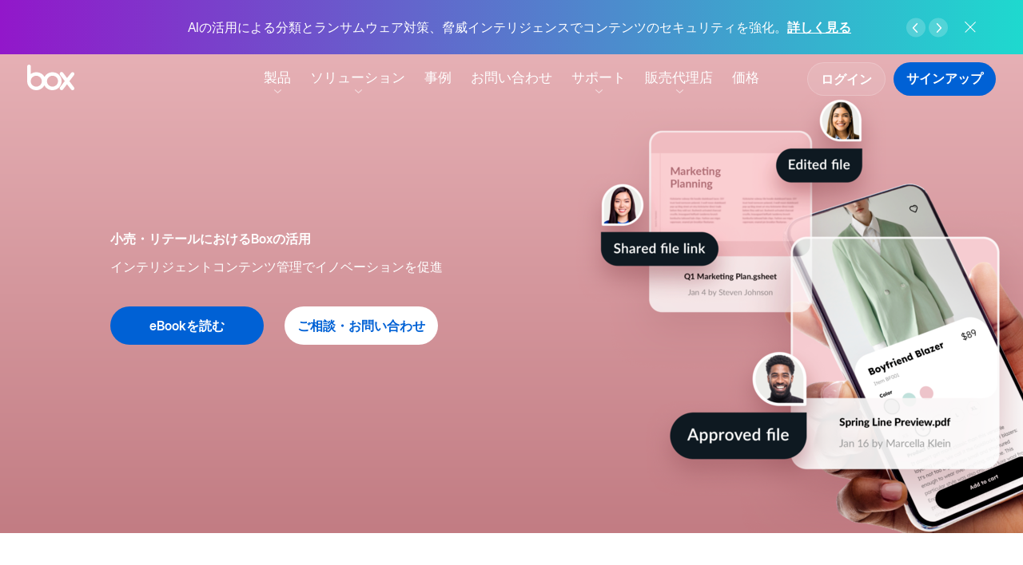

--- FILE ---
content_type: text/html; charset=UTF-8
request_url: https://www.boxcn.net/ja-jp/industries/retail
body_size: 61665
content:
<!DOCTYPE html>
<html lang="ja" dir="ltr" prefix="og: https://ogp.me/ns#">
  <head>
    <meta charset="utf-8" />
<script type="text/javascript">/*! js-cookie v2.2.1 | MIT */

!function(a){var b;if("function"==typeof define&&define.amd&&(define(a),b=!0),"object"==typeof exports&&(module.exports=a(),b=!0),!b){var c=window.Cookies,d=window.Cookies=a();d.noConflict=function(){return window.Cookies=c,d}}}(function(){function a(){for(var a=0,b={};a<arguments.length;a++){var c=arguments[a];for(var d in c)b[d]=c[d]}return b}function b(a){return a.replace(/(%[0-9A-Z]{2})+/g,decodeURIComponent)}function c(d){function e(){}function f(b,c,f){if("undefined"!=typeof document){f=a({path:"/"},e.defaults,f),"number"==typeof f.expires&&(f.expires=new Date(1*new Date+864e5*f.expires)),f.expires=f.expires?f.expires.toUTCString():"";try{var g=JSON.stringify(c);/^[\{\[]/.test(g)&&(c=g)}catch(j){}c=d.write?d.write(c,b):encodeURIComponent(c+"").replace(/%(23|24|26|2B|3A|3C|3E|3D|2F|3F|40|5B|5D|5E|60|7B|7D|7C)/g,decodeURIComponent),b=encodeURIComponent(b+"").replace(/%(23|24|26|2B|5E|60|7C)/g,decodeURIComponent).replace(/[\(\)]/g,escape);var h="";for(var i in f)f[i]&&(h+="; "+i,!0!==f[i]&&(h+="="+f[i].split(";")[0]));return document.cookie=b+"="+c+h}}function g(a,c){if("undefined"!=typeof document){for(var e={},f=document.cookie?document.cookie.split("; "):[],g=0;g<f.length;g++){var h=f[g].split("="),i=h.slice(1).join("=");c||'"'!==i.charAt(0)||(i=i.slice(1,-1));try{var j=b(h[0]);if(i=(d.read||d)(i,j)||b(i),c)try{i=JSON.parse(i)}catch(k){}if(e[j]=i,a===j)break}catch(k){}}return a?e[a]:e}}return e.set=f,e.get=function(a){return g(a,!1)},e.getJSON=function(a){return g(a,!0)},e.remove=function(b,c){f(b,"",a(c,{expires:-1}))},e.defaults={},e.withConverter=c,e}return c(function(){})});</script>
<script type="text/javascript">/*! Fetch Inject v2.0.4 | Copyright (C) Josh Habdas @license Zlib */
var fetchInject=function(){'use strict';var a=function(a,b,d,f,e,c,g){c=b.createElement(d),g=b.getElementsByTagName(d)[0],c.appendChild(b.createTextNode(f.text)),c.onload=e(f),g?g.parentNode.insertBefore(c,g):b.head.appendChild(c)};return function(b,c){if(!arguments.length)return Promise.reject(new ReferenceError("Failed to execute 'fetchInject': 1 argument required but only 0 present."));if(arguments[0]&&arguments[0].constructor!==Array)return Promise.reject(new TypeError("Failed to execute 'fetchInject': argument 1 must be of type 'Array'."));if(arguments[1]&&arguments[1].constructor!==Promise)return Promise.reject(new TypeError("Failed to execute 'fetchInject': argument 2 must be of type 'Promise'."));var d=[],e=c?[].concat(c):[],f=[];return b.forEach(function(a){return e.push(window.fetch(a).then(function(a){return[a.clone().text(),a.blob()]}).then(function(a){return Promise.all(a).then(function(a){d.push({text:a[0],blob:a[1]})})}))}),Promise.all(e).then(function(){return d.forEach(function(b){f.push({then:function(c){b.blob.type.includes("text/css")?a(window,document,"style",b,c):a(window,document,"script",b,c)}})}),Promise.all(f)})}}();
</script>
<script type="text/javascript">/**
 * Load script functionality.
 * @param  {string} location URL of the asset.
 * @param  {function} callback Callback
 */
function loadScript(a,b){var c=document.createElement("script");c.src=a,document.head.appendChild(c),b&&(c.readyState?c.onreadystatechange=function(){("loaded"==c.readyState||"complete"==c.readyState)&&(c.onreadystatechange=null,b())}:c.onload=function(){b()})}
</script>
<script type="text/javascript">var boxPrehideSelectorList=".info-notice__top"</script>
<script type="text/javascript">/* Adobe Target Pre-hide snippet.
* https://docs.adobe.com/content/help/en/launch/using/extensions-ref/adobe-extension/target-extension/overview.html
* The script is modified by exporting method 'preHideMethods' with internal functions that allows to disable pre-hide functionality before the given timer.
*/
// Set a global variable for pre-hiding.
const adobeTargetBodyHidingEnabled = true;

// Timer is represented in scientific notation.
// 4 seconds for pricing and the rest of pages - 3 seconds.
const adobeFlickerTimer = window.location.pathname.includes('pricing') ? 4e3 : 3e3;

// The JavaScript variable 'boxPrehideSelectorList' is created by Drupal backend to add concatenated css selectors.
(function(a,b,c,d){function e(){return b.getElementsByTagName("head")[0]}function f(a,c){if(a){var d=b.getElementById(c);d&&a.removeChild(d)}}return function(a,c,d){if(a){var e=b.createElement("style");e.id=c,e.innerHTML=d,a.appendChild(e)}}(e(),"at-body-style",c),setTimeout(function(){f(e(),"at-body-style")},d),preHideMethods={removeStyle:f,getParent:e,STYLE_ID:"at-body-style"},{preHideMethods:preHideMethods}})(window,document, boxPrehideSelectorList+"{opacity: 0 !important}",adobeFlickerTimer);
</script>
<link rel="preconnect" href="https://vi.ml314.com" />
<link rel="dns-prefetch" href="https://vi.ml314.com" />
<script type="text/javascript">var boxAdobeTargetScriptPath ={"at":"\/\/assets.box.com\/modules\/custom\/box_adobe_target\/js\/adobe\/at.min.js?t8yb6q","at_callback":"\/\/assets.box.com\/modules\/custom\/box_adobe_target\/js\/at_callback.js?t8yb6q","visitor_api":"\/\/assets.box.com\/modules\/custom\/box_adobe_target\/js\/adobe\/visitorapi.min.js?t8yb6q","visitor_api_init":"\/\/assets.box.com\/modules\/custom\/box_adobe_target\/js\/visitorapi_callback.js?t8yb6q","bombora_lib":"\/\/assets.box.com\/modules\/custom\/box_adobe_target\/js\/bombora\/bombora.min.js?t8yb6q"}</script>
<script type="text/javascript">var boxAdobeTargetBmbMaxWaitTime =400</script>
<script type="text/javascript">var boxSixsenseConfig ={"storageKey":"_6senseCompanyDetails","ttlKey":"_6signalTTL","apiUrl":"https:\/\/epsilon.6sense.com\/v3\/company\/details","apiToken":"8db10a758586778e2bfc5aea9ecc29d6b8cad102","ttlMs":14400000}</script>
<script type="text/javascript">/*
 * Dependency explanation:
 * 0. Prefetch 6sense API and cache response.
 * 1. Load bombora library and set sessionStorage data.
 * 2. Load Visitor API library first 'visitor_api'.
 * 3. Load Visitor API library initialization in parallel with the library 'visitor_api_init'.
 * 4. Trigger the function invocation 'initVisitorId' after the libraries has been loaded.
 * 5. Load Adobe Target library 'at'.
 * 6. Load Adobe target callback 'at_callback'.
 * 7. Trigger the function invocation 'adobeTargetCallback' after the libraries has been loaded.
 */

(function (w, p) {
    // Check storage support for bombora.
    if (!w.sessionStorage) {
        throw new Error("Session storage not supported");
    }

    // 6sense API prefetch (direct API, no webtag). Config provided via Drupal.
    const sixsenseConfig = w.boxSixsenseConfig;
    const {
        storageKey,
        ttlKey,
        apiUrl,
        apiToken,
        ttlMs,
    } = sixsenseConfig;

    const isSixsenseCacheValid = () => {
        if (!w.localStorage) return false;
        const ttl = w.localStorage.getItem(ttlKey);
        const cached = w.localStorage.getItem(storageKey);
        return !!(ttl && cached && Number(ttl) > Date.now());
    };

    const cacheSixsenseResponse = rawJsonString => {
        if (!w.localStorage || !rawJsonString) return;
        w.localStorage.setItem(storageKey, rawJsonString);
        w.localStorage.setItem(ttlKey, (Date.now() + ttlMs).toString());
        w._storagePopulated = true;
    };

    const prefetchSixsense = () => {
        if (!w.fetch || !w.localStorage) return Promise.resolve();
        if (isSixsenseCacheValid()) return Promise.resolve();

        const headers = new Headers();
        headers.append('Authorization', 'Token ' + apiToken);

        return fetch(apiUrl, {
            method: 'GET',
            headers,
            redirect: 'follow',
        })
            .then(resp => {
                if (!resp.ok) throw new Error('Sixsense API HTTP ' + resp.status);
                return resp.text();
            })
            .then(raw => {
                if (raw) {
                    cacheSixsenseResponse(raw);
                }
            })
            .catch(() => {});
    };

    let isDbPromiseResolved = false;
    function setResolvedValue(type, val) {
        switch (type) {
            case 'db':
                isDbPromiseResolved = val;
                break;
        }
    }

    // Uses function from bombora script to set data in session storage.
    function setBomboraData() {
        if (typeof _bmb !== 'undefined' && _bmb) {
            _bmb('vi', function (data) {
                if (data != null) {
                    sessionStorage.setItem('bombora', JSON.stringify(data));
                    setResolvedValue('db', true);
                } else {
                    console.info('Bombora returns no data: ', performance.now(), data);
                }
            });
        }
    }

    // Bombora needs to provide visitor data to Adobe and Segment before they load.
    let visitorScripts = [p.bombora_lib, p.visitor_api, p.visitor_api_init];

    // Check to see if bombora has already been set in session storage.
    let isBomboraDataSet = false
    if (sessionStorage.getItem('bombora')) {
        setResolvedValue('db', true);
        isBomboraDataSet = true;

        // Since Bombora data is already set, we can skip loading the library.
        visitorScripts = [p.visitor_api, p.visitor_api_init];
    }

    if (w.fetch) {
        // Kick off 6sense API prefetch early; non-blocking.
        prefetchSixsense();

        fetchInject(
            [p.at_callback],
            fetchInject(
                visitorScripts
            ).then(() => {
                if (!isBomboraDataSet) {
                    setBomboraData();
                }
                var currentWaitingTime = 0;
                var allowedWaitingTime = w.boxAdobeTargetBmbMaxWaitTime || 400;
                var atInterval = setInterval(() => {
                    if (isDbPromiseResolved || currentWaitingTime >= allowedWaitingTime) {
                        clearInterval(atInterval);
                        initVisitorId();
                        fetchInject(
                            [p.at]
                        ).then(() => {
                            adobeTargetCallback();
                        });
                    }
                    currentWaitingTime += 50;
                }, 50);
            })
        );
    }
})(window, boxAdobeTargetScriptPath)
</script>
<script type="text/javascript">(function(w,q){w['QualifiedObject']=q;w[q]=w[q]||function(){
    (w[q].q=w[q].q||[]).push(arguments)};})(window,'qualified')
</script>
<script type="text/javascript">qualified('initialize', 'QJy1YqZaG8LUA72E');
</script>
<script type="text/javascript">/* global Cookies, qualified */

const hasActiveUserSubdomain = Cookies.get('box_active_user_subdomain') ? 'true' : 'false';
qualified('identify', {
    box_active_user_subdomain: hasActiveUserSubdomain,
});
</script>
<script type="text/javascript">var boxBootstrap ={"domainTld":"box.com","cookieDomainTld":".box.com","secure":true,"currUrlLang":"ja","isMktg":0,"isRedirecting":false,"facebookPixel":"\/\/assets.box.com\/modules\/custom\/box_scripts\/js\/fbevents.min.js?t8yb6q","infoNotices":{"238491":"878866"},"prodEnv":true,"languageMapping":{"en":"en-US","en-us":"en-US","en-gb":"en-GB","fr":"fr-FR","fr-fr":"fr-FR","de":"de-DE","de-de":"de-DE","it":"it-IT","it-it":"it-IT","ja":"ja-JP","ja-jp":"ja-JP","ko":"ko-KR","ko-kr":"ko-KR","nl":"nl-NL","sv":"sv-SE","zh-hant":"zh-CN","da":"da-DK","nb":"nb-NO","pl":"pl-PL","tr":"tr-TR","en-ca":"en-CA","en-au":"en-AU","en-in":"en-IN","en-nl":"en-NL","en-se":"en-SE","es-419":"es-419"}}</script>
<script type="text/javascript">(function () {
  // Create box visitor ID for use in gen204 tracking below.
  // Similar to http://phpjs.org/functions/uniqid/
  function uniqid(prefix, more_entropy) {
    // +   original by: Kevin van Zonneveld (http://kevin.vanzonneveld.net)
    // +    revised by: Kankrelune (http://www.webfaktory.info/)
    // %        note 1: Uses an internal counter (in php_js global) to avoid collision
    if (typeof prefix === 'undefined') {
      prefix = "";
    }

    var retId;
    var formatSeed = function (seed, reqWidth) {

      // To hex str.
      seed = parseInt(seed, 10).toString(16);

      // So long we split.
      if (reqWidth < seed.length) {
        return seed.slice(seed.length - reqWidth);
      }

      // So short we pad.
      if (reqWidth > seed.length) {
        return Array(1 + (reqWidth - seed.length)).join('0') + seed;
      }
      return seed;
    };

    // BEGIN REDUNDANT

    if (!window.php_js) {
      window.php_js = {};
    }

    // END REDUNDANT
    // Init seed with big random int.
    if (!window.php_js.uniqidSeed) {
      window.php_js.uniqidSeed = Math.floor(Math.random() * 0x75bcd15);
    }
    window.php_js.uniqidSeed++;

    // Start with prefix, add current milliseconds hex string.
    retId = prefix;
    retId += formatSeed(parseInt(new Date().getTime() / 1000, 10), 8);

    // Add seed hex string.
    retId += formatSeed(window.php_js.uniqidSeed, 5);
    if (more_entropy) {

      // For more entropy we add a float lower to 10.
      retId += (Math.random() * 10).toFixed(8).toString();
    }

    return retId;
  }

  //  Get domain.
  var cookieDomain = document.domain.replace(/^[^.]+\./g, "");

  // Data layer variables.
  window.analyticsData = window.analyticsData || {};
  analyticsData.boxVisitorID = Cookies.get('box_visitor_id');

  // Check cookie has created the id.
  if (!analyticsData.boxVisitorID) {

    // Generate a new id.
    var uniqueId = uniqid('', true);

    // Assign on the data layer.
    analyticsData.boxVisitorID = uniqueId;

    // Set the cookie.
    Cookies.set('box_visitor_id', uniqueId, {
      domain: cookieDomain,
      path: '/',
      expires: 365,
      secure: location.protocol != 'https:' ? false : true
    });
  }
})();
</script>
<script type="text/javascript">/* global Cookies, boxBootstrap */
/* eslint-disable prefer-template */

/*
 *   Automatic redirect to WebApp.
 */
(function redirectToApp(window, document, boxBootstrap, Cookies) {
    // Check for the cookie if user is logged in.
    const subdomain = Cookies.get('box_active_user_subdomain');

    // If the user has been already authentificated to the WebApp, the cookie should be present in order to fall into this conditional.
    if (subdomain && boxBootstrap.isMktg) {
        // Split pathname in parts.
        const paths = window.location.pathname.toLowerCase().split('/');
        const filteredPaths = paths.filter(function (el) {
            return el !== '';
        });

        // Get the language and region based on the Back-end language map.
        const currentLanguageLocale = boxBootstrap.languageMapping[boxBootstrap.currUrlLang].toLowerCase();

        // Conditional logic for language locale.
        // The paths like "/", "en-gb", "de-de", etc. are considered website index.
        // The paths like "/home", "/en-gb/home", "/de-de/home", etc. are considered normal pages.
        if (
            window.location.pathname === '/' ||
            (filteredPaths[0] === currentLanguageLocale && filteredPaths[1] === undefined)
        ) {
            const pattern = /^[a-zA-Z0-9.\-_]+$/;
            if (pattern.test(subdomain)) {
                // Redirect to subdomain.
                window.location.href = 'https://' + subdomain + '.' + boxBootstrap.domainTld + '/login';

                // Hide the marketing website.
                document.getElementsByTagName('html')[0].setAttribute('style', 'visibility:hidden;');

                // Toggle the state.
                boxBootstrap.isRedirecting = true;
            }
        }
    }
})(window, document, boxBootstrap, Cookies);
</script>
<script type="text/javascript">// http://jscs.info/
!function(f, b, e, v, n, t, s) {if (f.fbq)return;n = f.fbq = function() {n.callMethod ?
n.callMethod.apply(n, arguments) : n.queue.push(arguments);};if (!f._fbq)f._fbq = n;
n.push = n;n.loaded = !0;n.version = '2.0';n.queue = [];t = b.createElement(e);t.async = !0;
t.src = v;s = b.getElementsByTagName(e)[ 0 ];s.parentNode.insertBefore(t, s);}(window,
document, 'script', boxBootstrap.facebookPixel);
</script>
<script type="text/javascript">(function() {
    // Lazyload object HTML elements like animations.
    document.addEventListener('lazybeforeunveil', function(e) {
        var svgObject = e.target.getAttribute('data-img');
        if (svgObject) {
            e.target.setAttribute('data', svgObject);
        }
    });
})();
</script>
<script type="text/javascript">var boxLangDetect ={"browserDrupalLangs":{"en":"en","en-us":"en","en-ca":"en","en-au":"en","en-nz":"en","en-in":"en","en-gb":"en-gb","en-ie":"en-gb","en-za":"en","de":"de","de-at":"de","de-de":"de","de-li":"de","de-ch":"de","fr":"fr","fr-fr":"fr","fr-ca":"en","fr-ch":"fr","it":"it","it-it":"it","it-ch":"it","sv":"en-se","en-se":"en-se","sv-se":"en-se","nl":"en-nl","en-nl":"en-nl","nl-nl":"en-nl","ja":"ja","ja-jp":"ja","es":"es-419","es-es":"es-419","es-ar":"es-419","es-cl":"es-419","es-co":"es-419","es-cr":"es-419","es-hn":"es-419","es-419":"es-419","es-mx":"es-419","es-pe":"es-419","es-us":"es-419","es-uy":"es-419","es-ve":"es-419","ko":"ko","ko-kr":"ko"},"cookieRedirectMap":{"en-US":"en","en-GB":"en-gb","en-IN":"en-in","en-NL":"en-nl","en-SE":"en-se","en-AU":"en-au","en-CA":"en-ca","fr-FR":"fr","de-DE":"de","it-IT":"it","ja-JP":"ja","ko-KR":"ko","es-419":"es-419"}}</script>
<script type="text/javascript">(function() {
  var didInit = false;
  function initMunchkin() {
    if(didInit === false) {
      didInit = true;
      Munchkin.init('107-COJ-713');
    }
  }
  var s = document.createElement('script');
  s.type = 'text/javascript';
  s.async = true;
  s.src = '//munchkin.marketo.net/munchkin.js';
  s.onreadystatechange = function() {
    if (this.readyState == 'complete' || this.readyState == 'loaded') {
      initMunchkin();
    }
  };
  s.onload = initMunchkin;
  document.getElementsByTagName('head')[0].appendChild(s);
})();</script>
<meta name="description" content="Boxを利用することで、コンプライアンスを維持し、業界標準を遵守すると同時に、あらゆるコンテンツとプロセスの管理、セキュリティ保護、それらを介したコラボレーションを1つのプラットフォーム上で行うことができます。" />
<meta name="google-site-verification" content="nDiWIOQWwmDMgcA0Pbgfu1XeRLgUI3I7lPPG8LNY1WY" />
<meta name="google-site-verification" content="TgoDwQl5o9tdzl5LSEerUlEISpEvrun_m6WCRt43pRk" />
<meta name="google-site-verification" content="55WHu6Aup-v6dnWt0b3ZHAX4Gz9u-SGdaHovokbnKdc" />
<meta name="google-site-verification" content="1qNGVW3lKU809PR9qejY3yW6cTvMBZXSAxm7jR808wc" />
<meta name="date" content="2016-03-21 14:23:27" />
<link rel="canonical" href="https://www.box.com/ja-jp/industries/retail" />
<meta name="author" content="aromano@box.com" />
<link rel="image_src" href="//assets.box.com/sites/default/files/box_default_og_sharing_image/box-social.jpg" />
<meta name="referrer" content="no-referrer-when-downgrade" />
<meta property="og:site_name" content="Box" />
<meta property="og:type" content="website" />
<meta property="og:url" content="https://web.mktg.box.com/ja-jp/industries/retail" />
<meta property="og:image" content="https://assets.box.com/sites/default/files/box_default_og_sharing_image/box-social.jpg" />
<meta name="msvalidate.01" content="68E43ECD3761784F9ECA60C0E7A2B805" />
<meta name="facebook-domain-verification" content="7mbtxp8uus2jiga0ck196o109ovdfx" />
<meta name="Generator" content="Drupal 10 (https://www.drupal.org)" />
<meta name="MobileOptimized" content="width" />
<meta name="HandheldFriendly" content="true" />
<meta name="viewport" content="width=device-width, initial-scale=1" />
<meta name="robots" content="noindex" />
<style rel="stylesheet">#site-header .container{max-width:100%;margin-left:0.625rem;margin-right:0.625rem;}#site-header .container:after{content:" ";display:block;clear:both;}@media (min-width:48em){#site-header .container{max-width:100%;margin-left:2.125rem;margin-right:2.125rem;}#site-header .container:after{content:" ";display:block;clear:both;}}@media (min-width:90em){#site-header .container{max-width:100%;margin-left:0.9375rem;margin-right:0.9375rem;}#site-header .container:after{content:" ";display:block;clear:both;}}@media (min-width:112.5em){#site-header .container{max-width:112.5rem;}}#site-header .navigation-spotlight--content_label{font-weight:600;font-style:normal;border-radius:1.5625rem;color:#fff;display:inline-block;font-size:10px;line-height:normal;padding:0.125rem 0.5rem;text-decoration:none;text-transform:uppercase;vertical-align:text-bottom;letter-spacing:0.01875rem;}.masthead-present-light,.masthead-present{margin:0;}#site-header{position:fixed;top:var(--info-notice-top-position);width:100%;max-width:100vw;height:3.75rem;max-height:var(--info-notice-max-height);z-index:10;}@media screen and (max-width:63.9375em){#site-header .main-nav--wrapper{width:0;overflow-y:hidden;visibility:hidden;transition:opacity 175ms ease 0ms,transform 175ms ease 0ms;}#site-header.animated{height:100%;max-height:none;overflow-y:scroll;}#site-header.animated .main-nav--wrapper{overflow-y:visible;visibility:visible;}#site-header.animated::after{z-index:11 !important;transition:opacity 175ms ease 0ms;}}@media (min-width:64em){#site-header{padding:0;max-width:none;left:0;right:0;transform:translate3d(0,0,0);}#site-header.animated,#site-header .main-nav-wrapper{transition:none;}}#site-header::after{position:fixed;content:"";display:block;width:100%;height:3.75rem;background:#fff;opacity:0;transform:translateX(0%);box-shadow:0 1px 0 0 transparent;transition:opacity 150ms ease 0ms,transform 0ms ease 0ms;}#site-header,#site-header header,#site-header div,#site-header a,#site-header button,#site-header span,#site-header svg,#site-header path,#site-header nav,#site-header ul,#site-header li,#site-header i{box-sizing:border-box;border:0;font-family:inherit;font-size:100%;margin:0;padding:0;vertical-align:baseline;}#site-header a{color:inherit;}#site-header.is-sticky,#site-header.js-mobile-menu--is-active{z-index:10;}#site-header .box-logo{position:fixed;margin-top:0.8125rem;z-index:100;float:left;}#site-header .box-logo svg{position:relative;height:2rem;width:auto;z-index:100;}#site-header .box-logo-svg{transition:fill 250ms ease 0ms;}@media screen and (max-width:63.9375em){#site-header.js-mobile-menu--is-active{overflow-y:scroll;-webkit-overflow-scrolling:touch;height:100%;}#site-header.js-mobile-menu--is-active::after{opacity:1;box-shadow:0 1px 0 #dde6ed;left:100%;transform:translateX(-100%);transition:opacity 250ms ease,transform 250ms ease;}#site-header.js-mobile-menu--is-active .box-logo{position:fixed;}#site-header.js-mobile-menu--is-active .main-nav--wrapper{pointer-events:auto;opacity:1;transform:translateY(0);visibility:visible;transition:opacity 250ms ease 175ms,transform 250ms ease 175ms;}}#site-header.js-mobile-menu--is-active .box-logo path{fill:#0061d5;transition:fill 250ms ease 175ms;}#site-header.is-sticky .box-logo-svg{fill:#0061d5;transition:fill 125ms ease 0ms;}#site-header.is-sticky::after{opacity:1;width:100%;left:0;z-index:9;box-shadow:0 1px 0 #dde6ed;}#site-header.js-mobile-menu--is-active::after{z-index:11;}#site-header.js-mobile-menu--is-active.is-sticky::after{transform:none;}#site-header{font-family:"Inter",sans-serif;font-size:16px;line-height:1.4;-moz-osx-font-smoothing:grayscale;-webkit-font-smoothing:antialiased;font-smoothing:antialiased;padding:0;border:0;margin:0;max-width:none;}@media (min-width:112.5em){#site-header{max-width:112.5rem;margin-left:auto;margin-right:auto;}}#site-header .site-header--wrapper::after{content:"";position:fixed;top:0;right:0;opacity:0;width:100%;height:calc(100% + 3.75rem);background:#fff;z-index:-1;pointer-events:none;transform:scaleX(0);transform-origin:right;transition:opacity 250ms ease 175ms,transform 250ms ease 175ms;}@media (min-width:64em){#site-header .site-header--wrapper::after{display:none;transition:none;}}.js-mobile-menu--is-active#site-header .site-header--wrapper::after{opacity:1;transform:scaleX(1);transition-delay:0ms;}#site-header .main-nav{position:relative;z-index:10;}@media (min-width:64em){#site-header .main-nav{position:absolute;text-align:center;right:0;left:0;margin:auto;pointer-events:none;overflow:visible;}}#site-header .main-nav a{text-decoration:none;}#site-header .main-nav--trigger{position:fixed;display:flex;flex-flow:column nowrap;justify-content:space-between;width:2.75rem;height:2.75rem;padding:0.75rem 0.4375rem;margin-top:0.5rem;margin-right:-0.4375rem;right:0.625rem;background:transparent;transition:transform 125ms ease;border:0;z-index:20;-webkit-appearance:none;appearance:none;cursor:pointer;}@media (min-width:48em){#site-header .main-nav--trigger{right:2.125rem;}}@media (min-width:64em){#site-header .main-nav--trigger{display:none;}}.js-mobile-menu--is-active#site-header .main-nav--trigger{right:0.625rem;top:auto;}@media (min-width:48em){.js-mobile-menu--is-active#site-header .main-nav--trigger{right:2.125rem;}}#site-header .main-nav--trigger .main-nav--title,#site-header .main-nav--trigger::before,#site-header .main-nav--trigger::after{display:block;content:"";background:#0061d5;height:0.125rem;width:1.875rem;text-indent:-9999px;}@media screen and (max-width:63.9375em){#site-header .main-nav--trigger .main-nav--title,#site-header .main-nav--trigger::before,#site-header .main-nav--trigger::after{transition-property:transform,width,opacity,background-color;transition-duration:250ms;transition-timing-function:ease;}}.masthead-present #site-header .main-nav--trigger .main-nav--title,.masthead-present #site-header .main-nav--trigger::before,.masthead-present #site-header .main-nav--trigger::after{background:#fff;}.js-mobile-menu--is-active#site-header .main-nav--trigger .main-nav--title,.js-mobile-menu--is-active#site-header .main-nav--trigger::before,.js-mobile-menu--is-active#site-header .main-nav--trigger::after,.is-sticky#site-header .main-nav--trigger .main-nav--title,.is-sticky#site-header .main-nav--trigger::before,.is-sticky#site-header .main-nav--trigger::after{background:#0061d5;}#site-header .main-nav--trigger::before{transform-origin:top right;}.js-mobile-menu--is-active#site-header .main-nav--trigger::before{transform:rotate(-45deg) translateY(-2px);}.js-mobile-menu--is-active#site-header .main-nav--trigger .main-nav--title{opacity:0;transform:translateX(2px);}#site-header .main-nav--trigger::after{transform-origin:bottom right;}.js-mobile-menu--is-active#site-header .main-nav--trigger::after{transform:rotate(45deg) translateY(2px);}#site-header .main-nav--wrapper{position:absolute;display:flex;flex-flow:column;justify-content:space-between;min-height:calc(100% - 60px);width:100%;max-width:100vw;padding:0 0 7.5625rem 0;top:3.75rem;left:0;pointer-events:none;z-index:10;opacity:0;transform:translateY(1.5rem);overflow-y:scroll;}@media (min-width:48em){#site-header .main-nav--wrapper{padding-bottom:6.3125rem;}}@media (min-width:64em){#site-header .main-nav--wrapper{position:static;display:block;margin-left:0;margin-right:0;min-height:auto;width:auto;height:auto;opacity:1;z-index:10;pointer-events:auto;padding-top:0;padding-bottom:0;transform:none;transition:none;overflow:visible;}}#site-header .main-nav--wrapper.animated{transition:opacity 250ms ease 0ms,transform 250ms ease 0ms;}.js-mobile-menu--is-active#site-header .main-nav--wrapper{pointer-events:auto;opacity:1;transform:translateY(0);}.js-mobile-menu--is-active#site-header .main-nav--wrapper.animated{transition:opacity 250ms ease 175ms,transform 250ms ease 175ms;}@media (min-width:64em){.js-mobile-menu--is-active#site-header .main-nav--wrapper{transition:none;}}#site-header .main-nav--section{padding-bottom:1.5rem;display:flex;}@media screen and (max-width:47.9375em){#site-header .main-nav--section{flex-direction:column;}}@media screen and (min-width:48em) and (max-width:63.9375em){#site-header .main-nav--section{display:block;}}@media (min-width:64em){#site-header .main-nav--section{padding:2.5rem;justify-content:flex-start;align-content:flex-start;flex-flow:column nowrap;flex:1 1 auto;}}@media screen and (min-width:48em) and (max-width:63.9375em){#site-header .main-nav--section:last-child{padding-bottom:5rem;}}@media (min-width:64em){#site-header .main-nav--section:last-child{width:20.75rem;}}#site-header .main-nav--section__navigation-spotlight{display:none;}@media (min-width:64em){#site-header .main-nav--section__navigation-spotlight{display:block;}}@media (min-width:64em){#site-header .main-nav--section > [id*=block-menu]{padding-top:1.875rem;}}@media (min-width:64em){#site-header .main-nav--section > [id*=block-menu]:first-child{padding-top:0;}}@media screen and (max-width:63.9375em){#site-header .main-nav--row{flex:1 auto;}}@media (min-width:64em){#site-header .main-nav--row:last-child{padding-top:1.875rem;}}@media (min-width:64em){#site-header .main-nav--row:first-child{padding-top:0;}}#site-header .main-nav--section__grey{background-color:#f5f6f8;}@media (min-width:64em){#site-header .main-nav--section__grey:last-of-type{border-top-right-radius:0.5rem;border-bottom-right-radius:0.5rem;}#site-header .main-nav--section__grey:first-of-type{border-top-left-radius:0.5rem;border-bottom-left-radius:0.5rem;}}#site-header .main-nav--primary-level{display:block;list-style:none;margin:0;padding:1.25rem 0 0;text-align:left;font-size:1.5rem;}@media (min-width:64em){#site-header .main-nav--primary-level{display:inline-block;padding:0.75rem 0 0;pointer-events:auto;font-size:0;}#site-header .main-nav--primary-level .main-nav--item{font-size:1.0625rem;display:inline-block;width:auto;}}#site-header .main-nav--primary-item{padding-left:0.625rem;padding-right:0.625rem;font-weight:500;font-style:normal;display:block;padding-top:0.5rem;padding-bottom:0.5rem;width:100%;transition:color 125ms ease,opacity 125ms ease;color:#4a4a4a;line-height:2.25rem;text-align:left;}@media (min-width:48em){#site-header .main-nav--primary-item{padding-left:2.125rem;padding-right:2.125rem;}}@media (min-width:64em){#site-header .main-nav--primary-item{padding-left:0.9375rem;padding-right:0.9375rem;}}@media (min-width:64em){#site-header .main-nav--primary-item{display:inline-block;width:auto;line-height:1.1875rem;padding:0.5rem;transition:color 125ms ease;text-align:center;}#site-header .main-nav--primary-item::before{content:attr(aria-label);font-weight:600;font-style:normal;display:block;height:0;visibility:hidden;overflow:hidden;pointer-events:none;}}@media (min-width:77.5em){#site-header .main-nav--primary-item{padding:0.5rem 0.75rem;}}@media (min-width:90em){#site-header .main-nav--primary-item{padding:0.5rem 1rem;}}#site-header .main-nav--primary-item:hover{font-weight:600;font-style:normal;}@media (min-width:64em){#site-header .main-nav--primary-item:hover{cursor:pointer;}}@media (min-width:64em){.masthead-present #site-header .main-nav--primary-item{color:#fff;}}@media (min-width:64em){.masthead-present #site-header .main-nav--primary-item:hover{color:rgba(255,255,255,0.7);}}@media (min-width:64em){.masthead-present-light #site-header .main-nav--primary-item{color:#4a4a4a;}}@media (min-width:64em){.masthead-present-light #site-header .main-nav--primary-item:hover{color:rgba(11,11,11,0.7);}}#site-header .main-nav--primary-item--current{color:#151f26;}@media (min-width:64em){#site-header .main-nav--primary-item--current{color:#151f26;}}@media (min-width:64em){.masthead-present #site-header .main-nav--primary-item--current{color:white;}}@media (min-width:64em){.masthead-present-light #site-header .main-nav--primary-item--current{color:#151f26;}}@media (min-width:64em){#site-header .main-nav--item__has-children{padding-bottom:1.3125rem;}}#site-header .main-nav--parent-item{margin:0;background:none;border:0;transition:color 125ms ease;cursor:pointer;-webkit-user-select:none;user-select:none;}@media (min-width:64em){#site-header .main-nav--parent-item{position:relative;overflow:visible;}}#site-header .main-nav--parent-item::after{content:"";position:relative;width:1.5rem;height:1.5rem;top:0.375rem;float:right;margin-right:0.5rem;background-position:center center;background-size:12px auto;background-repeat:no-repeat;transition:transform 250ms ease;background-image:url("data:image/svg+xml,%3Csvg xmlns='http://www.w3.org/2000/svg' version='1' viewBox='0 0 512 512'%3E%3Cpath fill='%2372848E' d='M511 153c0-9-2-15-8-21a32 32 0 0 0-44-2L256 319 54 130a30 30 0 0 0-44 2 29 29 0 0 0 2 43l225 208c12 11 31 11 41 0l225-208c4-6 8-14 8-22z'/%3E%3C/svg%3E");}@media (min-width:64em){#site-header .main-nav--parent-item::after{position:absolute;bottom:-0.5rem;left:0;right:0;margin:0 auto;height:1.125rem;width:1.125rem;top:auto;background-size:9px auto;transition:bottom 250ms ease,opacity 250ms ease;pointer-events:none;z-index:-1;}.masthead-present #site-header .main-nav--parent-item::after{background-image:url("data:image/svg+xml,%3Csvg xmlns='http://www.w3.org/2000/svg' version='1' viewBox='0 0 512 512'%3E%3Cpath fill='%23FFF' d='M511 153c0-9-2-15-8-21a32 32 0 0 0-44-2L256 319 54 130a30 30 0 0 0-44 2 29 29 0 0 0 2 43l225 208c12 11 31 11 41 0l225-208c4-6 8-14 8-22z'/%3E%3C/svg%3E");opacity:0.6;}}#site-header .main-nav--parent-item.js-active{color:#151f26;}@media (min-width:64em){#site-header .main-nav--parent-item.js-active{position:relative;}}#site-header .main-nav--parent-item.js-active::after{transform:rotate(180deg);}@media (min-width:64em){#site-header .main-nav--parent-item.js-active::after{opacity:0;bottom:-1.25rem;transform:rotate(0deg);}}@media (min-width:64em){.masthead-present #site-header .main-nav--parent-item.js-active{color:#fff;}}#site-header .main-nav--child-wrapper{height:0;overflow-y:hidden;will-change:height;transition:none;}@media (min-width:64em){#site-header .main-nav--child-wrapper{position:absolute;left:0;padding-top:0.9375rem;height:auto;opacity:0;z-index:-1;pointer-events:none;transform:translateY(2.5rem);overflow-y:visible;will-change:transform,opacity;}}@media (min-width:64em){#site-header .main-nav--child-wrapper.js-show{pointer-events:auto;transform:translateY(0);opacity:1;z-index:11;}}@media (min-width:64em){#site-header .main-nav--child-wrapper.js-show.animated{transition:transform 250ms ease,opacity 250ms ease;}}#site-header .main-nav--child-wrapper.animated{transition:height 250ms ease-out;}@media (min-width:64em){#site-header .main-nav--child-wrapper.animated{transition:transform 150ms ease,opacity 150ms ease;}}#site-header .main-nav--child-wrapper.expanded.animated{transition:height 250ms ease-in;}#site-header .main-nav--child-menu{position:relative;}@media (min-width:64em){#site-header .main-nav--child-menu{background:#fff;border-radius:0.5rem;pointer-events:none;box-shadow:0 1.875rem 5rem 0 rgba(0,0,0,0.35);display:flex;flex-flow:row nowrap;max-width:64rem;width:max-content;}}#site-header .main-nav--child-menu .main-nav--item__secondary{padding:0 1.5rem 0 1rem;background-color:transparent;transition:background-color 120ms ease;}#site-header .main-nav--child-menu .main-nav--item__secondary:hover{border-radius:0.375rem;background:#f5f6f8;}#site-header .main-nav--child-menu .main-nav--section__grey .main-nav--item__secondary:hover{background:#fff;}@media (min-width:64em){#site-header .main-nav--child-menu__active-hover .main-nav--item__secondary{opacity:0.5;}}@media (min-width:64em){#site-header .main-nav--child-menu__active-hover .main-nav--item__secondary:hover{opacity:1;}}#site-header .main-nav .js-show .main-nav--child-menu{z-index:11;pointer-events:auto;}@media (min-width:48em){#site-header .main-nav--group{display:flex;flex-flow:row wrap;justify-content:space-around;}}@media (min-width:64em){#site-header .main-nav--group{flex-direction:column;align-items:stretch;align-content:flex-start;justify-content:flex-start;}}@media screen and (min-width:48em) and (max-width:63.9375em){#site-header .main-nav--subgroup{flex-wrap:wrap;width:100%;}}@media (min-width:48em){#site-header .main-nav--subgroup{display:flex;flex-direction:row;align-items:flex-start;align-content:flex-start;justify-content:flex-start;}}@media (min-width:64em){#site-header .main-nav--subgroup{display:grid;grid-template-columns:repeat(2,minmax(min-content,1fr));flex-wrap:nowrap;margin-right:-1.25rem;margin-left:-1.25rem;}}@media screen and (min-width:48em) and (max-width:63.9375em){#site-header .main-nav--subgroup .main-nav--secondary-level{flex:1 50%;}}@media (min-width:64em){#site-header .main-nav--subgroup .main-nav--secondary-level{min-width:13.125rem;max-width:19.6875rem;flex-grow:1;flex-shrink:1;flex-basis:auto;padding:0;margin-left:0.25rem;}}#site-header .main-nav--subgroup--footer-link a{display:inline-block;padding:0.75rem 0;font-size:0.875rem;transition:color 120ms ease;}@media (min-width:64em){#site-header .main-nav--subgroup--footer-link a{margin-bottom:-0.75rem;}}#site-header .main-nav--subgroup--footer-link a:hover{color:#0061d5;}#site-header .main-nav--subgroup--footer-link a:hover i,#site-header .main-nav--subgroup--footer-link a:hover .svg-icon{left:0.5rem;}#site-header .main-nav--subgroup--footer-link a i{position:relative;display:inline-block;top:0.125rem;left:0.25rem;color:#0061d5;transition:left 120ms ease;}#site-header .main-nav--subgroup--footer-link a .svg-icon{position:relative;display:inline-block;top:0.1875rem;left:0.25rem;color:#0061d5;transition:left 120ms ease;}#site-header .main-nav--subgroup--footer-link a .svg-icon svg{height:0.875rem;width:auto;fill:#0061d5;}#site-header .main-nav--subgroup--footer-link.main-nav--item__secondary:hover{background:transparent;}#site-header .main-nav--group-heading{padding-left:0.625rem;padding-right:0.625rem;font-weight:600;font-style:normal;display:inline-block;padding-top:2rem;padding-bottom:1rem;font-size:1.0625rem;color:#151f26;}@media (min-width:48em){#site-header .main-nav--group-heading{padding-left:2.125rem;padding-right:2.125rem;}}@media (min-width:64em){#site-header .main-nav--group-heading{padding-left:0.9375rem;padding-right:0.9375rem;}}@media (min-width:48em){#site-header .main-nav--group-heading{width:100%;}}@media (min-width:64em){#site-header .main-nav--group-heading{padding-top:0;padding-left:0;padding-right:0;width:auto;flex:0 0 auto;}}#site-header .main-nav--heading-link:hover{transition:color 125ms ease;color:#151f26;}#site-header .main-nav--secondary-level{list-style:none;margin:0;padding:0 6.6666666667%;font-size:1rem;}@media screen and (min-width:48em) and (max-width:63.9375em){#site-header .main-nav--secondary-level{flex:1 auto;padding:0 2.125rem;}}@media (min-width:64em){#site-header .main-nav--secondary-level{padding-left:1.25rem;padding-right:1.25rem;flex:1 1 0;}}#site-header .main-nav--secondary-level__overview{margin-left:6.6666666667%;margin-right:6.6666666667%;margin-bottom:1.25rem;padding:0 0 0.5rem;border-bottom:1px solid rgba(0,0,0,0.1);}@media (min-width:64em){#site-header .main-nav--secondary-level__overview{margin-left:0;margin-right:0;flex:0 0 auto;}}#site-header .main-nav--secondary-level .main-nav--item{display:block;width:100%;margin-left:-0.9375rem;}@media (min-width:64em){#site-header .main-nav--secondary-level .main-nav--item{margin:0;}}#site-header .main-nav--secondary-level .main-nav--item a,#site-header .main-nav--secondary-level .main-nav--item ins{display:block;padding:0.75rem 0;}#site-header .main-nav--secondary-level .main-nav--item ins{text-decoration:none;}#site-header .main-nav--secondary-level .main-nav--item a{display:flex;}#site-header .main-nav--secondary-level .icon{padding-top:0.25rem;margin-right:0.875rem;flex-basis:1.25rem;height:1.875rem;font-size:1.125rem;color:#767676;}#site-header .main-nav--secondary-level .svg-icon{padding-top:0.25rem;margin-right:0.875rem;flex-basis:1.875rem;}@media (min-width:64em){#site-header .main-nav--secondary-level .svg-icon{flex-basis:1.25rem;}}#site-header .main-nav--secondary-level .svg-icon img{width:auto;max-width:none;}#site-header .main-nav--child-item--title,#site-header .main-nav--child-item--description{display:block;}#site-header .main-nav--child-item--title{color:#151f26;line-height:1.75rem;font-size:1rem;}@media (min-width:64em){#site-header .main-nav--child-item--title{font-size:0.9375rem;}}#site-header .main-nav--child-item--description,#site-header .main-nav--child-item--description p{color:#767676;font-size:0.875rem;line-height:1.5rem;}#site-header .user-nav{display:flex;flex-flow:column;z-index:-1;transition:opacity 500ms ease;border-top:1px solid #dde6ed;}@media screen and (max-width:63.9375em){#site-header .user-nav{position:fixed;bottom:0;left:0;width:100vw;z-index:11;transform:translateY(1.5rem);opacity:0;visibility:hidden;transition:transform 250ms ease 0ms,opacity 250ms ease 0ms;}.js-mobile-menu--is-active#site-header .user-nav{opacity:1;visibility:visible;transform:translateY(0);transition:transform 250ms ease 175ms,opacity 250ms ease 175ms;}#site-header.animated#site-header .user-nav{visibility:visible;}}@media (min-width:48em){#site-header .user-nav{flex-flow:row nowrap;}}@media (min-width:64em){#site-header .user-nav{position:relative;margin:0.625rem 0 0;float:right;width:auto;z-index:10;border:0;align-items:stretch;transition:none;}}#site-header .user-nav--item{padding-left:0.625rem;padding-right:0.625rem;padding-left:calc(0.625rem + 1.125rem);padding-right:calc(0.625rem + 1.125rem);width:100%;text-decoration:none;line-height:3.75rem;transition:color 125ms ease,background 125ms ease;}@media (min-width:48em){#site-header .user-nav--item{padding-left:2.125rem;padding-right:2.125rem;}}@media (min-width:64em){#site-header .user-nav--item{padding-left:0.9375rem;padding-right:0.9375rem;}}@media (min-width:48em){#site-header .user-nav--item{line-height:6.25rem;height:6.25rem;}}@media (min-width:64em){#site-header .user-nav--item{display:inline-block;width:auto;height:auto;padding:0.5rem 1rem;text-align:center;line-height:1.5rem;border-radius:6.25rem;margin:0rem 0.3125rem;}#site-header .user-nav--item:first-child{margin-left:0;}#site-header .user-nav--item:last-child{margin-right:0;}#site-header .user-nav--item .icon{display:none;}}#site-header .user-nav--get-started{color:#fff;background:#0061d5;font-weight:bold;}@media screen and (max-width:47.9375em){#site-header .user-nav--get-started{order:2;}}#site-header .user-nav--get-started:hover{background:#0057C2;}#site-header .user-nav--login{color:#0061d5;background:#fff;border:1px solid #c3d1d9;font-weight:bold;}@media screen and (max-width:47.9375em){#site-header .user-nav--login{order:1;}}@media (min-width:64em){.masthead-present #site-header .user-nav--login{color:#fff;background:rgba(255,255,255,0.1);border:1px solid rgba(255,255,255,0.2);}}#site-header .user-nav--login:hover{color:#fff;background:#0061d5;}#site-header .user-nav .icon{position:relative;top:0.125rem;float:right;font-size:1.25rem;padding-right:1.125rem;}@media (min-width:48em){#site-header .user-nav .icon{position:relative;top:0.125rem;}}#site-header.is-sticky .main-nav--primary-item--current{color:#151f26 !important;}@media (min-width:64em){#site-header.is-sticky .main-nav--primary-item{color:rgba(21,31,38,0.6);}#site-header.is-sticky .main-nav--primary-item:hover{color:#151f26;}#site-header.is-sticky .main-nav--parent-item.js-active{color:#151f26;}#site-header.is-sticky .user-nav--login{color:#0061d5;}#site-header.is-sticky .user-nav--login:hover{color:#fff;background:#0061d5;}}#site-header .carat{display:none;position:absolute;top:-0.5rem;z-index:13;width:0;height:0;border-width:0.75rem;border-style:solid;border-top-color:transparent;border-left-color:transparent;border-right-color:transparent;border-bottom-color:#fff;}@media (min-width:64em){#site-header .carat{display:block;}}#site-header .navigation-spotlight.light-text{color:#fff;}#site-header .navigation-spotlight.light-text .navigation-spotlight--content_overview a{color:#8ea6b2;}#site-header .navigation-spotlight.light-text .navigation-spotlight--content_header > p{color:#fff;}#site-header .navigation-spotlight.right-align a{justify-content:flex-end;}#site-header .navigation-spotlight.center-align a{justify-content:center;}#site-header .navigation-spotlight--wrapper{max-width:15.75rem;}#site-header .navigation-spotlight--media{aspect-ratio:3/2;margin-bottom:1.25rem;overflow:hidden;}#site-header .navigation-spotlight--media img{border-radius:0.75rem;}#site-header .navigation-spotlight--content{font-size:0;}#site-header .navigation-spotlight--content_header{padding-bottom:1rem;}#site-header .navigation-spotlight--content_header h6{line-height:normal;margin:-0.125rem 0rem;}#site-header .navigation-spotlight--content_header > p{color:#151f26;line-height:normal;}#site-header .navigation-spotlight--content_label + .navigation-spotlight--content_header{padding-top:1rem;}#site-header .navigation-spotlight--content_overview{margin-top:-0.4375rem;margin-bottom:-0.5625rem;}#site-header .navigation-spotlight--content_overview p{margin:0;}#site-header .navigation-spotlight--content_overview a{color:#0061d5;}#site-header .navigation-spotlight--content_overview ~ .buttons-wrapper{margin-top:24px;}#site-header .navigation-spotlight--content .buttons-wrapper{font-size:1rem;}#site-header .navigation-spotlight--content .button,#site-header .navigation-spotlight--content .button-outline--light,#site-header .navigation-spotlight--content .button-outline--dark,#site-header .navigation-spotlight--content .button-secondary,#site-header .navigation-spotlight--content .button-primary--dark,#site-header .navigation-spotlight--content .button-primary--light,#site-header .navigation-spotlight--content .button-primary{padding:1rem 2.5rem;}#site-header .navigation-spotlight--content .button i,#site-header .navigation-spotlight--content .button-outline--light i,#site-header .navigation-spotlight--content .button-outline--dark i,#site-header .navigation-spotlight--content .button-secondary i,#site-header .navigation-spotlight--content .button-primary--dark i,#site-header .navigation-spotlight--content .button-primary--light i,#site-header .navigation-spotlight--content .button-primary i{padding-right:0.5625rem;}#site-header .navigation-spotlight--content p.large-type,#site-header .navigation-spotlight--content span.large-type{font-size:1.25rem;}#site-header .navigation-spotlight--content p.small-type,#site-header .navigation-spotlight--content span.small-type{font-size:0.75rem;}#site-header .navigation-spotlight--content .button-primary{color:#fff;}#site-header .navigation-spotlight--content .button-primary--light{color:#0061d5;}#site-header .navigation-spotlight--content .button-primary--dark{color:#fff;}#site-header .navigation-spotlight--content .button-secondary{color:#0061d5;border:1px solid #0061d5;}#site-header .navigation-spotlight--content .button-secondary:hover{color:#fff;}#site-header .navigation-spotlight--content .button-outline--dark{color:#0061d5;border:1px solid #0061d5;}#site-header .navigation-spotlight--content .button-outline--dark:hover{color:#fff;}#site-header .navigation-spotlight--content .button-outline--light{color:#fff;border:1px solid #fff;}#site-header .navigation-spotlight--content .button-outline--light:hover{color:#0061d5;}#site-header .navigation-spotlight--content .button-link,#site-header .navigation-spotlight--content .button-link--light{justify-content:flex-start;color:#0061d5;}#site-header .navigation-spotlight--content .button-link i,#site-header .navigation-spotlight--content .button-link--light i,#site-header .navigation-spotlight--content .button-link .svg-icon,#site-header .navigation-spotlight--content .button-link--light .svg-icon{padding-right:0.5625rem;margin:-1rem 0;}#site-header .navigation-spotlight--content .button-link .svg-icon svg,#site-header .navigation-spotlight--content .button-link--light .svg-icon svg{fill:#0061d5;}#site-header .navigation-spotlight--content .button-link--light{color:#fff;}#site-header .navigation-spotlight--nav{margin-top:1.625rem;text-align:left;}#site-header .navigation-spotlight--nav .main-nav--secondary-level{padding:0;margin:0 -1.5rem 0 -1rem;}#site-header .navigation-spotlight--nav .main-nav--secondary-level .main-nav--item__secondary > a{justify-content:flex-start;}
</style>
<style rel="stylesheet">.info-notice{display:none;z-index:110;position:relative;padding:1.25rem 0rem 0.75rem 0rem;width:100%;background-color:#fff;transition-property:margin,transform;transition-duration:320ms;transition-timing-function:ease;will-change:transform;}@media (min-width:30em){.info-notice{padding:1.875rem 0rem;}}.info-notice__top{position:relative;z-index:110;padding:0;overflow:hidden;width:100%;max-width:100vw;background-color:#fff;will-change:margin;}.info-notice__top .container{margin:0 auto;}@media (min-width:48em){.info-notice__top .container{padding:0 34px;}}@media (min-width:90em){.info-notice__top .container{padding:0 15px;}}.info-notice__top .container .info-notice-link{clear:both;}@media (min-width:48em){.info-notice__top .container .info-notice-link{clear:none;}}.info-notice-wrapper{font-size:0;}@media (min-width:48em){.info-notice-wrapper{padding:0 2.8571428571%;position:relative;}}@media (min-width:112.5em){.info-notice-wrapper{position:static;}}.info-notice__top .info-notice-wrapper,.info-notice__bottom .info-notice-wrapper{overflow:hidden;font-size:1rem;padding:1rem 0;}.info-notice picture,.info-notice-content{display:inline-block;vertical-align:middle;}.info-notice-content{width:71.4285714286%;}@media (min-width:48em){.info-notice-content{padding-left:1.25rem;}}.info-notice__top .info-notice-content{padding:0 3.125rem;margin:0 auto;width:100%;}.info-notice__top .info-notice-content,.info-notice__top .info-notice-content p,.info-notice__top .info-notice-content a{color:#151f26;font-size:1rem;text-align:center;line-height:1.5rem;}.info-notice__top .info-notice-content p{margin:auto;}@media (min-width:48em){.info-notice__top .info-notice-content p{display:inline;}}.info-notice__top .info-notice-content a{text-decoration:underline;}.light-text .info-notice-content,.light-text .info-notice-content p,.light-text .info-notice-content a{color:#fff;}.info-notice-close{z-index:1;font-size:0 !important;cursor:pointer;-webkit-user-select:none;user-select:none;float:right;padding:0.25rem;-webkit-appearance:none;appearance:none;background:transparent;border:0;}@media (min-width:48em){.info-notice-close{top:0;right:0;position:absolute;}}@media (min-width:112.5em){.info-notice-close{top:1rem;right:1rem;}}.info-notice-close::before{color:inherit;font-size:0.875rem;}@media (min-width:48em){.info-notice-close::before{top:0.625rem;right:0.625rem;font-size:1rem;}}.info-notice__top .info-notice-close,.info-notice__bottom .info-notice-close{position:absolute;top:0.625rem;right:0.5rem;z-index:unset;padding:0.625rem 0.9375rem;}.info-notice__top.light-text .info-notice-close{color:#fff;}.info-notice .cta-small{margin:0;padding:0.5rem 0rem;}.info-notice picture{max-width:28.5714285714%;}.info-notice img{max-height:7.5rem;padding-right:1.5rem;}.info-notice h2{font-weight:600;font-style:normal;margin-bottom:0.5rem;font-size:1rem;line-height:1.25;}@media (min-width:48em){.info-notice h2{margin-bottom:1rem;}}@media (min-width:64em){.info-notice h2{font-size:1.5rem;}}.info-notice p{margin-bottom:0.5rem;font-size:0.75rem;line-height:1rem;}@media (min-width:48em){.info-notice p{margin-bottom:1rem;font-size:0.875rem;line-height:1.125rem;}}.info-notice__top.info-notice-hide{opacity:1;transform:none;z-index:11;pointer-events:auto;}.info-notice-animated{transition:all 1000ms cubic-bezier(0.175,0.885,0.32,1.275);opacity:0;transform:translateY(33%);}.toolbar-horizontal #page--area__top{top:5rem !important;}.toolbar-horizontal #site-header{top:auto !important;}.toolbar-horizontal .dialog-off-canvas-main-canvas{padding-top:5rem;}.toolbar-horizontal #block-box-local-tasks{padding-top:3.75rem;}
</style>
<style rel="stylesheet">.info-notice-carousel{--animation-duration:750ms;display:none;align-content:center;min-height:6.1875rem;z-index:110;position:relative;width:100%;}@media (min-width:48em){.info-notice-carousel{min-height:3.625rem;}}.info-notice-carousel .container{max-width:100%;margin:0 auto;}.info-notice-carousel-wrapper{font-size:1rem;}@media (min-width:48em){.info-notice-carousel-wrapper{padding:0rem 0.75rem;margin:0 34px;position:relative;}}@media (min-width:90em){.info-notice-carousel-wrapper{margin:0 15px;}}@media (min-width:112.5em){.info-notice-carousel-wrapper{position:static;}}.info-notice-carousel-content{display:grid;margin:0 auto;width:100%;vertical-align:middle;}.info-notice-carousel-content,.info-notice-carousel-content p,.info-notice-carousel-content a{color:#151f26;font-size:0.875rem;text-align:center;line-height:1.0625rem;min-height:0;overflow:hidden;}@media (min-width:48em){.info-notice-carousel-content,.info-notice-carousel-content p,.info-notice-carousel-content a{font-size:1rem;line-height:1.5rem;text-align:left;}}.info-notice-carousel-content a{text-decoration:underline;}@media (min-width:48em){.info-notice-carousel-content{padding-left:1.25rem;}}.info-notice-carousel-item{position:relative;grid-row:1;grid-column:1;display:flex;align-items:center;flex-direction:column;justify-content:center;left:50%;width:100%;max-width:calc(100% - 72px);padding:0.625rem;transform:translate(-50%,100%);list-style:none;opacity:0;transition:transform var(--animation-duration),opacity 50ms;}@media (min-width:48em){.info-notice-carousel-item{flex-direction:row;max-width:calc(100% - 184px);}}@media (min-width:90em){.info-notice-carousel-item{max-width:calc(100% - 184px);padding-left:15px;padding-right:15px;}}@media (min-width:112.5em){.info-notice-carousel-item{max-width:1616px;}}.info-notice-carousel-item.active{transform:translate(-50%,0);opacity:1;}.info-notice-carousel-item.light-text p,.info-notice-carousel-item.light-text a{color:#fff;}.info-notice-carousel-controls{position:static;width:0;}@media (min-width:48em){.info-notice-carousel-controls{position:absolute;width:auto;top:50%;right:0.5rem;transform:translateY(-50%);padding:0rem 0.75rem;}}.info-notice-carousel-controls.light-text button{color:#fff;}.info-notice-carousel-controls button{position:absolute;font-size:0 !important;cursor:pointer;-webkit-user-select:none;user-select:none;-webkit-appearance:none;appearance:none;border:0;}@media (min-width:48em){.info-notice-carousel-controls button{position:relative;top:unset;right:unset;bottom:unset;left:unset;}}.info-notice-carousel_arrow{position:absolute;border-radius:100%;background-color:rgba(255,255,255,0.2);padding:0.375rem;transition:background-color 160ms;}.info-notice-carousel_arrow:hover{background-color:rgba(255,255,255,0.25);}.info-notice-carousel_arrow::before{position:relative;font-size:0.75rem;}.info-notice-carousel_arrow_left{left:0.75rem;bottom:0.75rem;}.info-notice-carousel_arrow_left::before{left:-0.0625rem;}.info-notice-carousel_arrow_right{right:0.75rem;bottom:0.75rem;}@media (min-width:48em){.info-notice-carousel_arrow_right{margin-right:0.75rem;}}.info-notice-carousel_arrow_right::before{right:-0.0625rem;}.info-notice-carousel_close{background:transparent;padding:0.3125rem;right:0.75rem;top:0.75rem;}.info-notice-carousel_close::before{font-size:0.875rem;}.info-notice-carousel-label{font-size:0.5625rem;font-weight:600;line-height:0.8125rem;letter-spacing:0.02em;text-transform:uppercase;background:rgba(255,255,255,0.2);border-radius:6.25rem;white-space:nowrap;padding:0.1875rem 0.625rem;margin-bottom:0.125rem;}@media (min-width:48em){.info-notice-carousel-label{font-size:0.6875rem;margin-right:0.875rem;margin-bottom:0;padding:0.3125rem 0.875rem;}}.light-text .info-notice-carousel-label{color:#fff;}.info-notice-carousel-background-wrapper{position:relative;display:contents;top:-100%;height:100%;width:100%;z-index:-1;}.info-notice-carousel-background-color{--bannerColor1:$gradient-color-1;--bannerColor2:$gradient-color-2;position:absolute;top:0;width:100%;height:100%;opacity:0;background-image:linear-gradient(90deg,var(--bannerColor1),var(--bannerColor2));transition-property:opacity;transition-duration:calc(var(--animation-duration) / 2);transition-timing-function:cubic-bezier(0.55,0.06,0.68,0.19);}.info-notice-carousel-background-color.active{opacity:1;transition-timing-function:cubic-bezier(0.22,0.61,0.36,1);}.toolbar-horizontal #page--area__top{top:5rem !important;}.toolbar-horizontal #site-header{top:auto !important;}.toolbar-horizontal .dialog-off-canvas-main-canvas{padding-top:5rem;}.toolbar-horizontal #block-box-local-tasks{padding-top:3.75rem;}
</style>
<script type="text/javascript">const infoNoticeInit = () => {
    // Create initial styling elements.
    const newStyle = document.createElement('style');
    newStyle.type = 'text/css';
    newStyle.id = 'info-notice-style';

    // If boxBootstrap is available, check for Cookie information.
    /* eslint-disable no-undef */
    if (boxBootstrap && boxBootstrap.infoNotices) {
        Object.keys(boxBootstrap.infoNotices).forEach(id => {
            const rev = boxBootstrap.infoNotices[id];
            const cookieName = `infoNotice_${id}`;
            const cookieValue = Cookies.get(cookieName);

            // If the ID/Rev matches, then hide hide the specific banner.
            if (typeof cookieValue !== 'undefined' && cookieValue === rev) {
                const hideNoticeStyling = document.createTextNode(
                    `.info-notice[data-rev-id="${rev}"], .info-notice-carousel[data-rev-id="${rev}"] { display: none !important; }`,
                );
                newStyle.appendChild(hideNoticeStyling);
            }
        });
    }

    // Fallback to show the banner.
    const showNoticeStyling = document.createTextNode(
        '.info-notice.info-notice__top, .info-notice.info-notice__bottom, .info-notice-carousel { display: block; }',
    );
    newStyle.appendChild(showNoticeStyling);
    document.head.appendChild(newStyle);
};

infoNoticeInit();
</script>
<script type="text/javascript">// eslint-disable-next-line no-unused-vars
class InfoNoticeCarouselControls {
    constructor(element) {
        if (!element) return;

        this.element = element;
        this.bannerContent = element.getElementsByClassName('info-notice-carousel-item');
        this.bannerColors = element.getElementsByClassName('info-notice-carousel-background-color');
        this.navContainer = element.querySelector('.info-notice-carousel-controls');
        this.prev = this.navContainer.querySelector('.info-notice-carousel_arrow_left');
        this.next = this.navContainer.querySelector('.info-notice-carousel_arrow_right');
        this.contentCount = this.bannerContent.length;
        this.autoplay = element.classList.contains('autoplay');
        this.autoplayer = null;
        this.pauseEvent = null;
        this.timer = element.dataset.timer ? parseInt(element.dataset.timer, 10) : 3300;
        this.active = {
            aInternal: 0,
            aListener() {},
            set v(val) {
                this.aInternal = val;
                this.aListener(val);
            },
            get v() {
                return this.aInternal;
            },
            registerListener(listener) {
                this.aListener = listener;
            },
        };

        this.setNav();
    }

    setAutoPlay() {
        const self = this;
        if (this.autoplay) {
            this.autoplayer = setInterval(() => {
                self.goNext();
            }, this.timer);
        }
    }

    debounce(func) {
        const self = this;
        clearInterval(self.autoplayer);

        return (event => {
            if (self.pauseEvent) clearTimeout(self.pauseEvent);
            self.pauseEvent = setTimeout(func, 500, event);
        })();
    }

    setNav() {
        const self = this;

        const currentTextColor = this.bannerContent[0]?.dataset?.textColor;
        this.navContainer.classList.add(currentTextColor);

        this.active.registerListener(this.updateActive.bind(this));

        this.setAutoPlay();

        // Set click listeners on arrows.
        if (this.prev && this.next) {
            this.prev.addEventListener('click', () => {
                clearInterval(self.autoplayer);
                self.goPrev();
            });
            this.next.addEventListener('click', () => {
                clearInterval(self.autoplayer);
                self.goNext();
            });
        }

        // Set pause/unpause on hover.
        this.element.addEventListener('mouseenter', () => {
            clearInterval(self.autoplayer);
        });
        this.element.addEventListener('mouseleave', () => {
            self.setAutoPlay();
        });

        // Prevent autoplaying while resizing. Recalculates banner height.
        window.addEventListener('resize', () => {
            self.debounce(self.setAutoPlay.bind(self));
        });
    }

    updateActive(val) {
        let textColor = '';

        for (let i = 0; i < this.contentCount; i += 1) {
            this.bannerContent[i].classList.remove('active');
            this.bannerColors[i].classList.remove('active');
            const currentTextColor = this.bannerContent[i].dataset.textColor;
            if (currentTextColor) {
                this.navContainer.classList.remove(currentTextColor);
            }
            if (i === val) {
                this.bannerContent[i].classList.add('active');
                this.bannerColors[i].classList.add('active');
                textColor = this.bannerContent[i].dataset.textColor;
            }
        }

        if (textColor) {
            this.navContainer.classList.add(textColor);
        }
    }

    goPrev() {
        if (this.active.v > 0) {
            this.active.v -= 1;
        } else {
            this.active.v = this.contentCount - 1;
        }
    }

    goNext() {
        if (this.active.v < this.contentCount - 1) {
            this.active.v += 1;
        } else {
            this.active.v = 0;
        }
    }
}
</script>
<style>:root {
      --default-page-background-image: #FFF;
    }</style>
<script type="text/javascript">window.lazySizesConfig = window.lazySizesConfig || {};
if (Cookies.get('backstopjs_preload')) {
    window.lazySizesConfig.loadMode = 3;
    window.lazySizesConfig.preloadAfterLoad = true;
}
</script>
<style rel="stylesheet">@font-face{font-family:"Inter";font-style:normal;font-weight:400;font-display:swap;src:url("/themes/custom/box_shiny/fonts/InterDisplay-Regular.woff2") format("woff2");unicode-range:U+0000-00FF,U+0131,U+0152-0153,U+02BB-02BC,U+02C6,U+02DA,U+02DC,U+2000-206F,U+2074,U+20AC,U+2122,U+2191,U+2193,U+2212,U+2215,U+FEFF,U+FFFD;}@font-face{font-family:"Inter";font-style:normal;font-weight:400;font-display:swap;src:url("/themes/custom/box_shiny/fonts/InterDisplay-Regular-ext.woff2") format("woff2");unicode-range:U+0100-024F,U+0259,U+1E00-1EFF,U+2020,U+20A0-20AB,U+20AD-20CF,U+2113,U+2C60-2C7F,U+A720-A7FF;}@font-face{font-family:"Inter";font-style:italic;font-weight:400;font-display:swap;src:url("/themes/custom/box_shiny/fonts/InterDisplay-Italic.woff2") format("woff2");unicode-range:U+0000-00FF,U+0131,U+0152-0153,U+02BB-02BC,U+02C6,U+02DA,U+02DC,U+2000-206F,U+2074,U+20AC,U+2122,U+2191,U+2193,U+2212,U+2215,U+FEFF,U+FFFD;}@font-face{font-family:"Inter";font-style:italic;font-weight:400;font-display:swap;src:url("/themes/custom/box_shiny/fonts/InterDisplay-Italic-ext.woff2") format("woff2");unicode-range:U+0100-024F,U+0259,U+1E00-1EFF,U+2020,U+20A0-20AB,U+20AD-20CF,U+2113,U+2C60-2C7F,U+A720-A7FF;}@font-face{font-family:"Inter";font-style:normal;font-weight:500;font-display:swap;src:url("/themes/custom/box_shiny/fonts/InterDisplay-Medium.woff2") format("woff2");unicode-range:U+0000-00FF,U+0131,U+0152-0153,U+02BB-02BC,U+02C6,U+02DA,U+02DC,U+2000-206F,U+2074,U+20AC,U+2122,U+2191,U+2193,U+2212,U+2215,U+FEFF,U+FFFD;}@font-face{font-family:"Inter";font-style:normal;font-weight:500;font-display:swap;src:url("/themes/custom/box_shiny/fonts/InterDisplay-Medium-ext.woff2") format("woff2");unicode-range:U+0100-024F,U+0259,U+1E00-1EFF,U+2020,U+20A0-20AB,U+20AD-20CF,U+2113,U+2C60-2C7F,U+A720-A7FF;}@font-face{font-family:"Inter";font-style:italic;font-weight:500;font-display:swap;src:url("/themes/custom/box_shiny/fonts/InterDisplay-MediumItalic.woff2") format("woff2");unicode-range:U+0000-00FF,U+0131,U+0152-0153,U+02BB-02BC,U+02C6,U+02DA,U+02DC,U+2000-206F,U+2074,U+20AC,U+2122,U+2191,U+2193,U+2212,U+2215,U+FEFF,U+FFFD;}@font-face{font-family:"Inter";font-style:italic;font-weight:500;font-display:swap;src:url("/themes/custom/box_shiny/fonts/InterDisplay-MediumItalic-ext.woff2") format("woff2");unicode-range:U+0100-024F,U+0259,U+1E00-1EFF,U+2020,U+20A0-20AB,U+20AD-20CF,U+2113,U+2C60-2C7F,U+A720-A7FF;}@font-face{font-family:"Inter";font-style:normal;font-weight:600;font-display:swap;src:url("/themes/custom/box_shiny/fonts/InterDisplay-SemiBold.woff2") format("woff2");unicode-range:U+0000-00FF,U+0131,U+0152-0153,U+02BB-02BC,U+02C6,U+02DA,U+02DC,U+2000-206F,U+2074,U+20AC,U+2122,U+2191,U+2193,U+2212,U+2215,U+FEFF,U+FFFD;}@font-face{font-family:"Inter";font-style:normal;font-weight:600;font-display:swap;src:url("/themes/custom/box_shiny/fonts/InterDisplay-SemiBold-ext.woff2") format("woff2");unicode-range:U+0100-024F,U+0259,U+1E00-1EFF,U+2020,U+20A0-20AB,U+20AD-20CF,U+2113,U+2C60-2C7F,U+A720-A7FF;}@font-face{font-family:"Inter";font-style:italic;font-weight:600;font-display:swap;src:url("/themes/custom/box_shiny/fonts/InterDisplay-SemiBoldItalic.woff2") format("woff2");unicode-range:U+0000-00FF,U+0131,U+0152-0153,U+02BB-02BC,U+02C6,U+02DA,U+02DC,U+2000-206F,U+2074,U+20AC,U+2122,U+2191,U+2193,U+2212,U+2215,U+FEFF,U+FFFD;}@font-face{font-family:"Inter";font-style:italic;font-weight:600;font-display:swap;src:url("/themes/custom/box_shiny/fonts/InterDisplay-SemiBoldItalic-ext.woff2") format("woff2");unicode-range:U+0100-024F,U+0259,U+1E00-1EFF,U+2020,U+20A0-20AB,U+20AD-20CF,U+2113,U+2C60-2C7F,U+A720-A7FF;}
</style>
<style rel="stylesheet">html,body,div,span,applet,object,iframe,h1,h2,h3,h4,h5,h6,p,blockquote,pre,a,abbr,acronym,address,big,cite,code,del,dfn,em,img,ins,kbd,q,s,samp,small,strike,tt,var,b,u,i,center,dl,dt,dd,ol,ul,li,fieldset,form,label,legend,table,caption,tbody,tfoot,thead,tr,th,td,article,aside,canvas,details,embed,figure,figcaption,footer,header,hgroup,menu,nav,output,ruby,section,summary,time,mark,audio,video,input,textarea{box-sizing:border-box;border:0;font-family:inherit;font-size:100%;margin:0;padding:0;vertical-align:baseline;}audio,canvas,video{display:inline-block;}ol,ul{list-style:none;}table{border-collapse:collapse;border-spacing:0;}caption,th,td{font-weight:normal;text-align:left;vertical-align:middle;}q,blockquote{quotes:none;}q::before,q::after,blockquote::before,blockquote::after{content:none;}a{background-color:transparent;-webkit-text-decoration-skip:objects;}a img{border:0;}article,aside,details,figcaption,figure,footer,header,hgroup,menu,nav,section,summary,main{display:block;}img{font-size:0;height:auto;}img,object,embed,video{max-width:100%;}ins{text-decoration:none;}iframe{width:100%;}div[role=contentinfo],.user-login-form,.user-pass,.user-form,.user-pass-reset,#block-box-local-tasks,.block-system,.container{max-width:100%;margin-left:0.625rem;margin-right:0.625rem;}div[role=contentinfo]:after,.user-login-form:after,.user-pass:after,.user-form:after,.user-pass-reset:after,#block-box-local-tasks:after,.block-system:after,.container:after{content:" ";display:block;clear:both;}@media (min-width:48em){div[role=contentinfo],.user-login-form,.user-pass,.user-form,.user-pass-reset,#block-box-local-tasks,.block-system,.container{max-width:100%;margin-left:2.125rem;margin-right:2.125rem;}div[role=contentinfo]:after,.user-login-form:after,.user-pass:after,.user-form:after,.user-pass-reset:after,#block-box-local-tasks:after,.block-system:after,.container:after{content:" ";display:block;clear:both;}}@media (min-width:90em){div[role=contentinfo],.user-login-form,.user-pass,.user-form,.user-pass-reset,#block-box-local-tasks,.block-system,.container{max-width:100%;margin-left:0.9375rem;margin-right:0.9375rem;}div[role=contentinfo]:after,.user-login-form:after,.user-pass:after,.user-form:after,.user-pass-reset:after,#block-box-local-tasks:after,.block-system:after,.container:after{content:" ";display:block;clear:both;}}@media (min-width:112.5em){div[role=contentinfo],.user-login-form,.user-pass,.user-form,.user-pass-reset,#block-box-local-tasks,.block-system,.container{max-width:112.5rem;}}[lang^=de]{hyphens:auto;}h1,h2,h3,h4,h5,h6{font-weight:600;font-style:normal;}.user-menu_log-in{font-weight:600;font-style:normal;}p{font-size:1rem;line-height:1.75rem;color:#767676;}.light-text p{color:#fff;}p.large-type,span.large-type{margin-bottom:1.25rem;font-size:1.25rem;line-height:2rem;}p.small-type,span.small-type{margin-bottom:1.25rem;font-size:0.75rem;line-height:1.25rem;}h1,.h1{font-size:3rem;line-height:3.75rem;}@media (min-width:48em){h1,.h1{font-size:3.75rem;line-height:4.5rem;}}h2,.h2{font-size:2.25rem;line-height:3rem;}@media (min-width:48em){h2,.h2{font-size:3rem;line-height:3.75rem;}}.hero--messaging.subhead-h1 h1,h3,.h3{font-size:1.75rem;line-height:2.25rem;}@media (min-width:48em){.hero--messaging.subhead-h1 h1,h3,.h3{font-size:2.25rem;line-height:3rem;}}h4,.h4{font-size:1.5rem;line-height:2.25rem;}h5,.h5{font-size:1.25rem;line-height:2rem;}h6,.h6{font-weight:600;font-style:normal;font-size:1rem;line-height:1.75rem;}a{color:inherit;}main a.link-hover{text-decoration:underline;}p a,main ul a,main ol a{color:#0061d5;font-weight:bold;text-decoration:none;}p a:hover,main ul a:hover,main ol a:hover{color:#0061d5;}p a:hover.cta-small,main ul a:hover.cta-small,main ol a:hover.cta-small{text-decoration:none;}.light-text p a{color:#fff;}.light-text p a:hover{color:rgba(255,255,255,0.6);}p + p{margin-top:0.5em;}ul,ol{margin-left:1.5em;}ul{list-style:disc outside;}ol{list-style:decimal outside;}blockquote,blockquote q{font-size:1.5rem;line-height:2.125rem;}small{font-size:80%;}.svg-icon{display:inline-block;}.svg-icon svg{width:auto;}.checked-list{margin:3.3125rem 0 0.625rem;}.checked-list--container{display:grid;}.center-align .checked-list--container{justify-items:center;}.right-align .checked-list--container{justify-items:right;}.checked-list p{font-size:1.25rem;margin:0 0 0.875rem 0 !important;padding:0 0 0 2.5rem !important;line-height:2.25rem;position:relative;}.checked-list p:last-child{margin-bottom:0 !important;}.checked-list p::before{padding-right:1.25rem;color:#26c281;position:absolute;left:0;top:0.5625rem;}.gradient-text{display:inline-block;color:transparent;-webkit-background-clip:text;background-clip:text;}.main-menu_has-child.main-menu_child_active .main-menu_child-group::after,.main-navigation::after,.clearfix::after{content:"";display:block;clear:both;}.main-navigation-toggler,a{-webkit-tap-highlight-color:rgba(0,0,0,0);}.main-menu_has-child .main-menu_parent-item::after,.user-menu_log-in::before,.main-menu_child_active .main-menu_parent-item::before,.mobile-menu-active .main-navigation-toggler::before,.main-navigation-toggler::before,.modal-video .play-button .play-button-icon::before,.modal-video .play-button--small .play-button-icon--small::before,.checked-list p::before{font-family:"icomoon" !important;speak:none;font-style:normal;font-weight:normal;font-variant:normal;text-transform:none;line-height:1;-webkit-font-smoothing:antialiased;-moz-osx-font-smoothing:grayscale;}.checked-list p::before{content:"\e970";}.modal-video .play-button .play-button-icon::before,.modal-video .play-button--small .play-button-icon--small::before{content:"\e911";}.main-navigation-toggler::before{content:"\e900";}.mobile-menu-active .main-navigation-toggler::before{content:"\e901";}.main-menu_child_active .main-menu_parent-item::before{content:"\e902";}.user-menu_log-in::before{content:"\e90b";}[class^=button-]{margin-top:1rem;margin-bottom:1rem;}.buttons-wrapper{font-size:0;text-align:center;-moz-column-gap:2rem;column-gap:2rem;display:inline-grid;grid-template-columns:repeat(1,minmax(13.75rem,1fr));margin-top:-1rem;margin-bottom:-1rem;}@media (min-width:48em){.buttons-wrapper{grid-template-columns:repeat(1,minmax(10rem,1fr));-moz-column-gap:1.25rem;column-gap:1.25rem;}.buttons-wrapper[data-elements="2"]{grid-template-columns:repeat(2,minmax(10rem,1fr));}.buttons-wrapper[data-elements="3"]{grid-template-columns:repeat(3,minmax(10rem,1fr));}.buttons-wrapper[data-elements="4"]{grid-template-columns:repeat(4,minmax(10rem,1fr));}.buttons-wrapper[data-elements="5"]{grid-template-columns:repeat(5,minmax(10rem,1fr));}}@media (min-width:64em){.buttons-wrapper{-moz-column-gap:1.625rem;column-gap:1.625rem;grid-template-columns:repeat(1,minmax(8.625rem,1fr));}.buttons-wrapper[data-elements="2"]{grid-template-columns:repeat(2,minmax(8.625rem,1fr));}.buttons-wrapper[data-elements="3"]{grid-template-columns:repeat(3,minmax(8.625rem,1fr));}.buttons-wrapper[data-elements="4"]{grid-template-columns:repeat(4,minmax(8.625rem,1fr));}.buttons-wrapper[data-elements="5"]{grid-template-columns:repeat(5,minmax(8.625rem,1fr));}}@media (min-width:90em){.buttons-wrapper{-moz-column-gap:1.875rem;column-gap:1.875rem;grid-template-columns:repeat(1,minmax(9.375rem,1fr));}.buttons-wrapper[data-elements="2"]{grid-template-columns:repeat(2,minmax(9.375rem,1fr));}.buttons-wrapper[data-elements="3"]{grid-template-columns:repeat(3,minmax(9.375rem,1fr));}.buttons-wrapper[data-elements="4"]{grid-template-columns:repeat(4,minmax(9.375rem,1fr));}.buttons-wrapper[data-elements="5"]{grid-template-columns:repeat(5,minmax(9.375rem,1fr));}}@media (min-width:112.5em){.buttons-wrapper{-moz-column-gap:2.375rem;column-gap:2.375rem;grid-template-columns:repeat(1,minmax(11.75rem,1fr));}.buttons-wrapper[data-elements="2"]{grid-template-columns:repeat(2,minmax(11.75rem,1fr));}.buttons-wrapper[data-elements="3"]{grid-template-columns:repeat(3,minmax(11.75rem,1fr));}.buttons-wrapper[data-elements="4"]{grid-template-columns:repeat(4,minmax(11.75rem,1fr));}.buttons-wrapper[data-elements="5"]{grid-template-columns:repeat(5,minmax(11.75rem,1fr));}}.button,.button-outline--light,.button-outline--dark,.button-outline,.button-link,.button-link--light,.button-link--dark,.button-google,.pricing_v4_button-google,.button-secondary,.button-primary--dark,.button-primary--light,.button-primary,.eu-cookie .btn-secondary{font-family:"Inter",sans-serif;--shadow-color:#000000;--shadow-opacity:10%;--shadow-rgb:from var(--shadow-color) r g b;display:inline-block;padding:1rem 2.5rem;border:none;border-radius:6.25rem;box-shadow:0px 20px 20px 0px rgba(var(--shadow-rgb)/var(--shadow-opacity));border-radius:6.25rem;text-decoration:none;font-size:1rem;font-weight:bold;line-height:1;transition:background 100ms ease,border-color 100ms ease;}.button:hover,.button-outline--light:hover,.button-outline--dark:hover,.button-outline:hover,.button-link:hover,.button-link--light:hover,.button-link--dark:hover,.button-google:hover,.pricing_v4_button-google:hover,.button-secondary:hover,.button-primary--dark:hover,.button-primary--light:hover,.button-primary:hover,.eu-cookie .btn-secondary:hover{cursor:pointer;text-decoration:none;}.button i,.button-outline--light i,.button-outline--dark i,.button-outline i,.button-link i,.button-link--light i,.button-link--dark i,.button-google i,.pricing_v4_button-google i,.button-secondary i,.button-primary--dark i,.button-primary--light i,.button-primary i,.eu-cookie .btn-secondary i{padding-right:0.5625rem;vertical-align:-0.1875rem;position:relative;display:inline-block;margin-top:-1rem;margin-bottom:-1rem;}.button i::before,.button-outline--light i::before,.button-outline--dark i::before,.button-outline i::before,.button-link i::before,.button-link--light i::before,.button-link--dark i::before,.button-google i::before,.pricing_v4_button-google i::before,.button-secondary i::before,.button-primary--dark i::before,.button-primary--light i::before,.button-primary i::before,.eu-cookie .btn-secondary i::before{font-size:1.3125rem;}.button .svg-icon,.button-outline--light .svg-icon,.button-outline--dark .svg-icon,.button-outline .svg-icon,.button-link .svg-icon,.button-link--light .svg-icon,.button-link--dark .svg-icon,.button-google .svg-icon,.pricing_v4_button-google .svg-icon,.button-secondary .svg-icon,.button-primary--dark .svg-icon,.button-primary--light .svg-icon,.button-primary .svg-icon,.eu-cookie .btn-secondary .svg-icon{padding-right:0.375rem;vertical-align:-0.25rem;position:relative;margin-top:-1rem;margin-bottom:-1rem;height:1.375rem;}.button .svg-icon svg,.button-outline--light .svg-icon svg,.button-outline--dark .svg-icon svg,.button-outline .svg-icon svg,.button-link .svg-icon svg,.button-link--light .svg-icon svg,.button-link--dark .svg-icon svg,.button-google .svg-icon svg,.pricing_v4_button-google .svg-icon svg,.button-secondary .svg-icon svg,.button-primary--dark .svg-icon svg,.button-primary--light .svg-icon svg,.button-primary .svg-icon svg,.eu-cookie .btn-secondary .svg-icon svg{height:1.375rem;width:auto;}.buttons-wrapper .button,.buttons-wrapper .button-outline--light,.buttons-wrapper .button-outline--dark,.buttons-wrapper .button-outline,.buttons-wrapper .button-link,.buttons-wrapper .button-link--light,.buttons-wrapper .button-link--dark,.buttons-wrapper .button-google,.buttons-wrapper .pricing_v4_button-google,.buttons-wrapper .button-secondary,.buttons-wrapper .button-primary--dark,.buttons-wrapper .button-primary--light,.buttons-wrapper .button-primary,.buttons-wrapper .eu-cookie .btn-secondary,.eu-cookie .buttons-wrapper .btn-secondary{padding-left:1rem;padding-right:1rem;}.buttons-wrapper[data-elements="1"] .button,.buttons-wrapper[data-elements="1"] .button-outline--light,.buttons-wrapper[data-elements="1"] .button-outline--dark,.buttons-wrapper[data-elements="1"] .button-outline,.buttons-wrapper[data-elements="1"] .button-link,.buttons-wrapper[data-elements="1"] .button-link--light,.buttons-wrapper[data-elements="1"] .button-link--dark,.buttons-wrapper[data-elements="1"] .button-google,.buttons-wrapper[data-elements="1"] .pricing_v4_button-google,.buttons-wrapper[data-elements="1"] .button-secondary,.buttons-wrapper[data-elements="1"] .button-primary--dark,.buttons-wrapper[data-elements="1"] .button-primary--light,.buttons-wrapper[data-elements="1"] .button-primary,.buttons-wrapper[data-elements="1"] .eu-cookie .btn-secondary,.eu-cookie .buttons-wrapper[data-elements="1"] .btn-secondary{padding-left:2.5rem;padding-right:2.5rem;}.button-primary,.eu-cookie .btn-secondary{background:#0061d5;color:#fff;}.button-primary:hover,.eu-cookie .btn-secondary:hover{background:#0057C2;}.button-primary--light{color:#0061d5;background:#e9eef3;}.button-primary--light:hover{color:#fff;background:#0061d5;}.button-primary--light:hover .svg-icon svg{fill:#e9eef3;}.button-primary--light .svg-icon svg{fill:#0061d5;}.button-primary--dark{color:#fff;background:#151f26;}.button-primary--dark:hover{color:#151f26;background:#fff;}.button-primary--dark:hover .svg-icon svg{fill:#151f26;}.button-primary--dark .svg-icon svg{fill:#fff;}.button-primary .svg-icon svg,.eu-cookie .btn-secondary .svg-icon svg{fill:#fff;}.button-secondary{color:#0061d5;background:#fff;}.button-secondary:hover{color:#fff;background:#0061d5;}.button-secondary:hover .svg-icon svg{fill:#fff;}.button-secondary .svg-icon svg{fill:#0061d5;}.button-google,.pricing_v4_button-google{display:inline-flex;justify-content:center;align-items:center;background-color:#fff;background-image:none;color:#1f1f1f;border:1px solid #747775;box-shadow:none;overflow:hidden;max-width:25rem;min-width:min-content;padding:0.8125rem 0.75rem;transition:border-color 218ms ease,box-shadow 218ms ease,background-color 218ms ease;}.button-google::before,.pricing_v4_button-google::before{content:"";width:1.25rem;height:1.25rem;margin-right:0.3125rem;background-repeat:no-repeat;background-position:center;background-image:url("[data-uri]");}.button-google:hover,.pricing_v4_button-google:hover{box-shadow:0 1px 2px 0 rgba(60,64,67,0.3),0px 1px 3px 1px rgba(60,64,67,0.15);background-color:#efefef;}.modal-video .play-button,.modal-video .play-button--small,.modal-video .play-button--small_bottom-right,.modal-video .play-button--small_bottom-left,.modal-video .play-button--small_top-right,.modal-video .play-button--small_top-left{position:absolute;margin:auto;top:50%;left:50%;width:3.5rem;height:3.5rem;transform:translate(-50%,-50%);background-color:#fff;border-radius:100%;color:#0061d5;box-shadow:0 20px 50px 0 rgba(0,0,0,0.5);z-index:1;text-decoration:none;cursor:pointer;}@media (min-width:48em){.modal-video .play-button,.modal-video .play-button--small,.modal-video .play-button--small_bottom-right,.modal-video .play-button--small_bottom-left,.modal-video .play-button--small_top-right,.modal-video .play-button--small_top-left{width:6rem;height:6rem;}}@media (min-width:90em){.modal-video .play-button,.modal-video .play-button--small,.modal-video .play-button--small_bottom-right,.modal-video .play-button--small_bottom-left,.modal-video .play-button--small_top-right,.modal-video .play-button--small_top-left{width:7.5rem;height:7.5rem;}}.modal-video .play-button .play-button-icon,.modal-video .play-button--small .play-button-icon--small{position:absolute;top:50%;left:50%;transform:translate(-50%,-50%);padding-top:0.1875rem;padding-left:0.1875rem;font-size:1.25rem;}.modal-video .play-button .play-button-icon::before,.modal-video .play-button--small .play-button-icon--small::before{position:relative;}@media (min-width:48em){.modal-video .play-button .play-button-icon,.modal-video .play-button--small .play-button-icon--small{padding-top:0.3125rem;padding-left:0.3125rem;font-size:2rem;}}@media (min-width:90em){.modal-video .play-button .play-button-icon,.modal-video .play-button--small .play-button-icon--small{padding-top:0.5rem;padding-left:0.5rem;font-size:3rem;}}.modal-video .play-button--small,.modal-video .play-button--small_bottom-right,.modal-video .play-button--small_bottom-left,.modal-video .play-button--small_top-right,.modal-video .play-button--small_top-left{width:20%;height:auto;aspect-ratio:1/1;container-type:size;}@media (min-width:48em){.modal-video .play-button--small,.modal-video .play-button--small_bottom-right,.modal-video .play-button--small_bottom-left,.modal-video .play-button--small_top-right,.modal-video .play-button--small_top-left{width:25%;}}.modal-video .play-button--small_top-left{top:0.75rem;bottom:unset;left:0.75rem;right:unset;transform:translate(0);}.modal-video .play-button--small_top-right{top:0.75rem;bottom:unset;left:unset;right:0.75rem;transform:translate(0);}.modal-video .play-button--small_bottom-left{top:unset;bottom:0.75rem;left:0.75rem;right:unset;transform:translate(0);}.modal-video .play-button--small_bottom-right{top:unset;bottom:0.75rem;left:unset;right:0.75rem;transform:translate(0);}.modal-video .play-button--small .play-button-icon--small{padding-top:0.25rem;padding-left:0.25rem;font-size:40cqw;}.button-link{color:#0061d5;}.button-link,.button-link--light,.button-link--dark{border-radius:0;box-shadow:none;background:none;transition:none;border-radius:0;box-shadow:none;white-space:nowrap;padding:0.625rem 0rem;}.button-link span,.button-link--light span,.button-link--dark span{position:relative;white-space:normal;display:inline-block;line-height:1.75rem;-webkit-text-decoration:underline 0.125rem solid;text-decoration:underline 0.125rem solid;text-underline-offset:0.25rem;transition:text-decoration-color 100ms,text-underline-offset 160ms;transition-timing-function:ease-out;}.button-link span.svg-icon,.button-link--light span.svg-icon,.button-link--dark span.svg-icon{vertical-align:top;margin-top:0.125rem;}.button-link:hover,.button-link--light:hover,.button-link--dark:hover{transition:color 300ms ease-in;}.button-link:hover span,.button-link--light:hover span,.button-link--dark:hover span{-webkit-text-decoration:underline 0.125rem solid;text-decoration:underline 0.125rem solid;text-decoration-color:unset;text-underline-offset:0.375rem;}.button-link .svg-icon svg,.button-link--light .svg-icon svg,.button-link--dark .svg-icon svg{fill:#0061d5;}.button-link--light{color:#fff;}.button-link--light span::after{background-color:#fff;}.button-link--light .svg-icon svg{fill:#fff;}.button-link--dark{color:#151f26;}.button-link--dark span::after{background-color:#151f26;}.button-link--dark .svg-icon svg{fill:#151f26;}.button-outline{color:#0061d5;background:transparent;border:2px solid #0061d5;}.button-outline:hover{color:#fff;background:#0061d5;}.button-outline:hover .svg-icon svg{fill:#fff;}.button-outline .svg-icon svg{fill:#0061d5;}.button-outline--dark{color:#151f26;background:transparent;border:2px solid #151f26;}.button-outline--dark:hover{color:#fff;background:#151f26;}.button-outline--dark:hover .svg-icon svg{fill:#fff;}.button-outline--dark .svg-icon svg{fill:#151f26;}.button-outline--light{color:#fff;background:transparent;border:2px solid #fff;}.button-outline--light:hover{color:#151f26;background:#fff;}.button-outline--light:hover .svg-icon svg{fill:#151f26;}.button-outline--light .svg-icon svg{fill:#fff;}.cta-wrapper{margin-bottom:-1rem;margin-top:-1rem;font-size:0;}.cta-wrapper [class^=button-]{display:inline-block;margin:1rem;}.left-align .cta-wrapper [class^=button-]{margin-left:0;margin-right:2rem;}.left-align .cta-wrapper [class^=button-]:first-child{margin-left:0;}.right-align .cta-wrapper [class^=button-]{margin-left:2rem;margin-right:0;}.right-align .cta-wrapper [class^=button-]:last-child{margin-right:0;}[class^=cta_]{margin:1rem;}.left-align [class^=cta_]{margin-left:0;margin-right:1rem;margin-bottom:1rem;}.left-align [class^=cta_]:first-child{margin-left:0;}.right-align [class^=cta_]{margin-left:1rem;margin-right:0;margin-bottom:1rem;}.right-align [class^=cta_]:last-child{margin-right:0;}.cta_primary{font-family:"Inter",sans-serif;display:inline-block;padding:0;border:none;border-radius:0;text-decoration:none;font-size:1rem;line-height:1;cursor:pointer;border-bottom-width:1px;border-bottom-style:solid;text-decoration:none;}.cta_primary:hover{border-bottom-color:transparent !important;}.cta_primary{background-color:transparent;color:#0061d5;border-bottom-color:#0061d5;}.light-text .cta_primary{color:#fff;border-bottom-color:#fff;}.icta{display:inline-block;padding-right:2rem;vertical-align:top;}.right-align .icta{text-align:left;}.icta-wrapper .icta{width:50%;margin-top:1rem;margin-bottom:1rem;}.icta-wrapper{font-size:0;}.right-align .icta-wrapper{text-align:left;}.icta a{text-decoration:none;}.icta a:hover h6{color:#0061d5;transition:all 100ms ease;}.light-text .icta a:hover h6{color:#8ea6b2;}.icta p{color:#0061d5;}.light-text .icta p{color:#8ea6b2;}.icta h6{font-weight:400;font-style:normal;color:#767676;}.light-text .icta h6{color:rgba(255,255,255,0.6);}.icta i{font-size:1rem;display:block;padding:0 0.75rem 0.5rem 0;color:#8ea6b2;}.light-text .icta i{color:#fff;}.icta .svg-icon{height:1rem;display:block;margin:0 0.75rem 0.5rem 0;}.icta .svg-icon svg{height:1rem;fill:#8ea6b2;}.light-text .icta .svg-icon svg{fill:#fff;}.preloader,body:not(.authenticated-user) .ajax-progress{margin:-0.3125rem 0.25rem;top:50%;left:50%;animation-name:secondcrawler;animation-delay:0.1s;}.preloader::before,body:not(.authenticated-user) .ajax-progress::before,.preloader::after,body:not(.authenticated-user) .ajax-progress::after{content:"";display:block;top:0;animation-name:firstcrawler;}.preloader::before,body:not(.authenticated-user) .ajax-progress::before{left:-0.25rem;animation-delay:0s;}.preloader::after,body:not(.authenticated-user) .ajax-progress::after{right:-0.25rem;animation-delay:0.2s;}.preloader,body:not(.authenticated-user) .ajax-progress,.preloader::before,body:not(.authenticated-user) .ajax-progress::before,.preloader::after,body:not(.authenticated-user) .ajax-progress::after{position:absolute;width:0.125rem;height:0.625rem;border-radius:0.25rem;background-color:#0061d5;will-change:transform,opacity;transform:translateZ(0);animation-iteration-count:infinite;animation-timing-function:ease-in-out;animation-duration:0.66s;}@keyframes firstcrawler{0%,80%,100%{transform:scaleY(0.9);opacity:0.5;}40%{transform:scaleY(1.1);opacity:1;}}@keyframes secondcrawler{0%,80%,100%{transform:scaleY(1.2);opacity:0.5;}40%{transform:scaleY(1.6);opacity:1;}}body:not(.authenticated-user) .ajax-progress{position:fixed;zoom:3;z-index:1234;}table{margin:1.25rem 0;font-size:0.875rem;}@media (min-width:48em){table{font-size:1rem;}}table th{font-weight:bold;}table th,table td{border:1px solid #c3d1d9;padding:0.5em;}select,textarea,input[type=text],input[type=email],input[type=tel],input[type=password],input[type=url],input[type=number],input[type=search],input[type=time]{font-family:"Inter",sans-serif;border:1px solid rgba(195,209,217,0.75);-webkit-appearance:none;appearance:none;background-color:#fff;color:#151f26;width:100%;padding:0.75rem;font-size:0.875rem;transition:border ease 120ms;}select:focus,textarea:focus,input[type=text]:focus,input[type=email]:focus,input[type=tel]:focus,input[type=password]:focus,input[type=url]:focus,input[type=number]:focus,input[type=search]:focus,input[type=time]:focus{border-color:#0061d5;}.contact-form-error select,.contact-form-error textarea,.contact-form-error input[type=text],.contact-form-error input[type=email],.contact-form-error input[type=tel],.contact-form-error input[type=password],.contact-form-error input[type=url],.contact-form-error input[type=number],.contact-form-error input[type=search],.contact-form-error input[type=time]{border-color:#fc627a;}textarea,input[type=text],input[type=email],input[type=tel],input[type=password],input[type=url],input[type=number],input[type=search],input[type=time]{line-height:1;}.fields-in-row textarea,.fields-in-row input[type=text],.fields-in-row input[type=email],.fields-in-row input[type=tel],.fields-in-row input[type=password],.fields-in-row input[type=url],.fields-in-row input[type=number],.fields-in-row input[type=search],.fields-in-row input[type=time]{margin-bottom:1.25rem;}@media (min-width:30em){.fields-in-row textarea,.fields-in-row input[type=text],.fields-in-row input[type=email],.fields-in-row input[type=tel],.fields-in-row input[type=password],.fields-in-row input[type=url],.fields-in-row input[type=number],.fields-in-row input[type=search],.fields-in-row input[type=time]{margin-bottom:0;margin-right:1.5rem;}}.fields-in-row textarea:last-child,.fields-in-row input[type=text]:last-child,.fields-in-row input[type=email]:last-child,.fields-in-row input[type=tel]:last-child,.fields-in-row input[type=password]:last-child,.fields-in-row input[type=url]:last-child,.fields-in-row input[type=number]:last-child,.fields-in-row input[type=search]:last-child,.fields-in-row input[type=time]:last-child{margin-right:0;}input[type=checkbox]:focus{outline:1px dashed #0061d5;outline-offset:1px;}textarea{min-height:6.125rem;resize:none;}select{background-position:100% 50%;background-repeat:no-repeat;background-size:auto 0.1875rem;padding-right:1.875rem;}select:disabled{background-color:rgba(118,118,118,0.2);color:#767676;}select::-ms-expand{display:none;}select:focus,select:active{border-color:#0061d5;}select{background-image:url([data-uri]);}.has-video[data-video-type=background]{position:relative;}.has-video[data-video-type=background] .js-video--iframe{display:none;width:100%;z-index:-1;pointer-events:none;}@media (min-width:48em){.has-video[data-video-type=background] .js-video--iframe{display:block;}}.has-video.video-loaded .js-video--iframe{z-index:0;}.js-hide{display:none;}.cta-in-row,.fields-in-row{font-size:0;}.cta-in-row > div,.cta-in-row > a,.cta-in-row > input{margin-right:2rem;}.cta-in-row > div:last-child,.cta-in-row > a:last-child,.cta-in-row > input:last-child{margin-right:0;}.stacked-cta{display:flex;flex-direction:column;align-items:center;}.stacked-cta > div,.stacked-cta > a,.stacked-cta > input{margin-right:0;margin-bottom:1.25rem;float:left;}.stacked-cta > div::after,.stacked-cta > a::after,.stacked-cta > input::after{content:"";display:table;clear:left;}.stacked-cta > div:last-child,.stacked-cta > a:last-child,.stacked-cta > input:last-child{margin-bottom:0;}.left-align{text-align:left !important;}.right-align{text-align:right !important;}.center-align{text-align:center;}.caption{width:73.3333333333%;margin:0.5rem auto;}@media (min-width:48em){.caption{width:82.8571428571%;}}@media (min-width:90em){.caption{width:61.7021276596%;}}.caption p{font-size:0.875rem;color:inherit;line-height:1.125rem;}.hidden{display:none;}.visually-hidden{position:absolute !important;overflow:hidden;clip:rect(1px,1px,1px,1px);width:1px;height:1px;word-wrap:normal;}.visually-hidden.focusable:active,.visually-hidden.focusable:focus{position:static !important;overflow:visible;clip:auto;width:auto;height:auto;}.invisible{visibility:hidden;}.reset-padding__article .cta-module--header,.reset-padding__article .cta-module--submodule__element{padding-top:2.5rem;padding-bottom:2.5rem;}@media (min-width:64em){.reset-padding__article .cta-module--header,.reset-padding__article .cta-module--submodule__element{padding-top:3.75rem;padding-bottom:3.75rem;}}.reset-padding__article .cards-module--group{padding-top:2.5rem;padding-bottom:2.5rem;}@media (min-width:64em){.reset-padding__article .cards-module--group{padding-top:3.75rem;padding-bottom:3.75rem;}}.reset-padding__article .leftRight--copy{padding-top:2.5rem;padding-bottom:2.5rem;}@media (min-width:64em){.reset-padding__article .leftRight--copy{padding-top:3.75rem;padding-bottom:3.75rem;}}.hero{padding-top:6.25rem;}@media (min-width:48em){.hero{padding-top:7.5rem;}}.hero,.hero--type-masthead,.hero--type-mid-page{position:relative;background-size:cover;overflow-y:hidden;background-position:50% 100%;background-repeat:no-repeat;}.hero[data-space-bottom]{overflow:visible;padding-bottom:0;}.hero--type-small{padding-bottom:5rem;}.hero--type-medium{padding-bottom:3.75rem;min-height:28.125rem;}@media (min-width:48em){.hero--type-medium{min-height:23.125rem;}}@media (min-width:64em){.hero--type-medium{padding-bottom:5rem;min-height:29.0625rem;}}@media (min-width:90em){.hero--type-medium{min-height:40.625rem;}}.hero--type-masthead .hero--messaging{padding-bottom:3.75rem;}.hero--type-masthead.svgator{padding-bottom:5rem;}.hero--type-masthead.svgator .hero--messaging{padding-bottom:2.75rem;}.hero--type-masthead .svgatorObj{aspect-ratio:16/9;height:auto;}@media (min-width:64em){.hero--type-masthead .svgatorObj{max-height:32.6875rem;}}.hero--type-mid-page{padding-top:3.75rem;padding-bottom:3.75rem;}@media (min-width:48em){.hero--type-mid-page{padding-top:10rem;padding-bottom:10rem;}}.hero--fallback{position:absolute;top:0;left:0;width:100%;height:100%;z-index:2;background-repeat:no-repeat;background-size:cover;}.lazyloaded .hero--fallback{opacity:0;}.hero .anim-curtain{position:absolute;width:100%;height:100%;top:0;left:0;}.hero--image,.hero--messaging{position:relative;z-index:3;}.hero--image{margin:auto;width:100%;text-align:center;line-height:0;overflow:hidden;}@media (min-width:48em){.hero--image{width:82.8571428571%;}}@media (min-width:64em){.hero--image{width:87.2340425532%;}}.hero--image picture{display:block;margin:auto;}.hero--type-masthead .hero--image{margin:auto;padding:0 6.6666666667% 34.36853%;}@media (min-width:48em){.hero--type-masthead .hero--image{padding:0 2.8571428571% 28.084%;}}@media (min-width:64em){.hero--type-masthead .hero--image{padding:0 2.1276595745% 29.841%;height:0;}}@media screen and (max-width:63.9375em){.hero--type-masthead .hero--image picture{aspect-ratio:auto !important;}}.hero--type-masthead .hero--image img{position:absolute;left:0;right:0;bottom:0;margin:auto;width:auto;height:100%;}.hero--type-masthead.svgator .hero--image{padding:0;height:100%;}.hero--type-masthead--full-width .hero--image{width:100%;padding:0 0 37%;}@media screen and (max-width:47.9375em){.hero--type-masthead--full-width .hero--image{padding:0 0 42%;margin-bottom:1rem;}}@media screen and (max-width:47.9375em){.hero--type-masthead--full-width .hero--image img{transform:scale(1.15);height:auto;top:0;}}.hero--messaging{margin:auto;width:auto;text-align:center;container-type:inline-size;container-name:heading-container;}@media (min-width:48em){.hero--messaging{margin:auto;width:auto;}}@media (min-width:90em){.hero--messaging{width:87.2340425532%;}}.left-align .hero--messaging{text-align:left;}.right-align .hero--messaging{text-align:right;}.hero--messaging h1{padding-bottom:0.9375rem;font-size:clamp(2rem,405cqw / var(--count),3rem);line-height:1.266;}@media (min-width:48em){.hero--messaging h1{font-size:clamp(2.75rem,370cqw / var(--count),3.75rem);}}@media (min-width:64em){@container heading-container (320px <= inline-size < 768px){.hero--messaging h1{font-size:clamp(2.75rem,500cqw / var(--count),3.75rem);}}@container heading-container (768px <= inline-size < 1440px){.hero--messaging h1{font-size:clamp(2.75rem,430cqw / var(--count),3.75rem);}}}.hero--messaging h2{font-size:clamp(1.85rem,405cqw / var(--count),2.25rem);line-height:1.334;}@media (min-width:48em){.hero--messaging h2{font-size:clamp(2.4rem,370cqw / var(--count),3rem);}}@media (min-width:64em){@container heading-container (320px <= inline-size < 768px){.hero--messaging h2{font-size:clamp(2.4rem,500cqw / var(--count),3rem);}}@container heading-container (768px <= inline-size < 1440px){.hero--messaging h2{font-size:clamp(2.4rem,430cqw / var(--count),3rem);}}}.hero--messaging h3{font-size:clamp(1.35rem,405cqw / var(--count),1.75rem);line-height:1.28;}@media (min-width:48em){.hero--messaging h3{font-size:clamp(1.75rem,370cqw / var(--count),2.25rem);}}@media (min-width:64em){@container heading-container (320px <= inline-size < 768px){.hero--messaging h3{font-size:clamp(1.75rem,500cqw / var(--count),2.25rem);}}@container heading-container (768px <= inline-size < 1440px){.hero--messaging h3{font-size:clamp(1.75rem,430cqw / var(--count),2.25rem);}}}.hero--messaging p{padding-top:1.5rem;color:#151f26;}.hero--messaging h1 a,.hero--messaging h2 a,.hero--messaging h3 a,.hero--messaging h4 a,.hero--messaging h5 a{text-decoration:none;border-bottom:1px solid;}.hero--messaging h1:not(:first-child),.hero--messaging h2:not(:first-child),.hero--messaging h3:not(:first-child),.hero--messaging h4:not(:first-child),.hero--messaging h5:not(:first-child),.hero--messaging h6:not(:first-child){font-weight:400;font-style:normal;}.hero--messaging.subhead-h1 .h1{font-weight:600;font-style:normal;padding-bottom:0.9375rem;display:block;}.hero--messaging.subhead-h1 h1{font-weight:400;font-style:normal;}.hero--eyebrow{font-weight:600;font-style:normal;border-radius:1.5625rem;color:#fff;display:inline-block;line-height:normal;padding:0.375rem 1rem;text-decoration:none;text-transform:uppercase;vertical-align:text-bottom;letter-spacing:0.01875rem;margin-bottom:0.875rem;}.hero--type-video{padding:6.25rem 0 3.75rem;min-height:28.125rem;}@media (min-width:48em){.hero--type-video{padding:0;min-height:23.125rem;overflow:hidden;}}@media (min-width:64em){.hero--type-video{min-height:29.0625rem;}}@media (min-width:90em){.hero--type-video{min-height:40.625rem;}}@media (min-width:48em){.hero--type-video.video-loaded{min-height:0;}}.hero--type-video .js-video--iframe{opacity:0;transition:opacity 500ms;}@media (min-width:48em){.hero--type-video .js-video--iframe{transform:scale(1.015);}}@media (min-width:48em){.hero--type-video .container{position:absolute;z-index:3;top:50%;left:0;right:0;transform:translateY(-50%);}}@media (min-width:48em){.hero--type-video.has-overlay .anim-curtain{display:block;z-index:2;opacity:0.33;}}.hero--type-video.has-overlay[data-bgset] .anim-curtain{display:none;}@media (min-width:48em){.hero--type-video.has-overlay[data-bgset] .anim-curtain{display:block;}}.hero--with-caption .caption{text-align:center;}.light-text .hero--messaging,.light-text .hero--messaging p{color:#fff;}.hero .buttons-wrapper{padding-top:1.5rem;margin:0;}.hero .cta-wrapper{padding-top:2.5rem;}.hero .cta-wrapper--stacked{display:inline-grid;}.hero .cta-wrapper .button-link,.hero .cta-wrapper .button-link--light{margin-top:0;margin-bottom:0;}.hero .sub-link{margin-top:1rem;margin-bottom:-1rem;display:block;clear:both;}.hero .sub-link p{margin:0;padding:0;font-size:0.875rem;}.hero .sub-link a{color:inherit;margin-top:0;border-bottom:1px solid;text-decoration:none;}.hero[data-space-bottom=none] .hero--media{padding-bottom:0;}.hero[data-space-bottom=s] .hero--media{padding-bottom:0.75rem;}@media (min-width:48em){.hero[data-space-bottom=s] .hero--media{padding-bottom:2rem;}}@media (min-width:64em){.hero[data-space-bottom=s] .hero--media{padding-bottom:2.5rem;}}.hero[data-space-bottom=s].hero--pricing{padding-bottom:0.75rem;}@media (min-width:48em){.hero[data-space-bottom=s].hero--pricing{padding-bottom:2rem;}}@media (min-width:64em){.hero[data-space-bottom=s].hero--pricing{padding-bottom:2.5rem;}}.hero[data-space-bottom=m] .hero--media{padding-bottom:1.25rem;}@media (min-width:48em){.hero[data-space-bottom=m] .hero--media{padding-bottom:2.5rem;}}@media (min-width:64em){.hero[data-space-bottom=m] .hero--media{padding-bottom:3.75rem;}}.hero[data-space-bottom=m].hero--pricing{padding-bottom:1.25rem;}@media (min-width:48em){.hero[data-space-bottom=m].hero--pricing{padding-bottom:2.5rem;}}@media (min-width:64em){.hero[data-space-bottom=m].hero--pricing{padding-bottom:3.75rem;}}.hero[data-space-bottom=l] .hero--media{padding-bottom:2.5rem;}@media (min-width:48em){.hero[data-space-bottom=l] .hero--media{padding-bottom:3.75rem;}}@media (min-width:64em){.hero[data-space-bottom=l] .hero--media{padding-bottom:5rem;}}.hero[data-space-bottom=l].hero--pricing{padding-bottom:2.5rem;}@media (min-width:48em){.hero[data-space-bottom=l].hero--pricing{padding-bottom:3.75rem;}}@media (min-width:64em){.hero[data-space-bottom=l].hero--pricing{padding-bottom:5rem;}}.hero[data-space-bottom=xl] .hero--media{padding-bottom:3.75rem;}@media (min-width:48em){.hero[data-space-bottom=xl] .hero--media{padding-bottom:5rem;}}@media (min-width:64em){.hero[data-space-bottom=xl] .hero--media{padding-bottom:6.25rem;}}.hero[data-space-bottom=xl].hero--pricing{padding-bottom:3.75rem;}@media (min-width:48em){.hero[data-space-bottom=xl].hero--pricing{padding-bottom:5rem;}}@media (min-width:64em){.hero[data-space-bottom=xl].hero--pricing{padding-bottom:6.25rem;}}.hero[data-space-bottom=neg_s] .hero--media{margin-top:-0.75rem;}@media (min-width:48em){.hero[data-space-bottom=neg_s] .hero--media{margin-top:-2rem;}}@media (min-width:64em){.hero[data-space-bottom=neg_s] .hero--media{margin-top:-2.5rem;}}.hero[data-space-bottom=neg_s] .hero--image{transform:translateY(0.75rem);}@media (min-width:48em){.hero[data-space-bottom=neg_s] .hero--image{transform:translateY(2rem);}}@media (min-width:64em){.hero[data-space-bottom=neg_s] .hero--image{transform:translateY(2.5rem);}}.hero[data-space-bottom=neg_s].hero--pricing{margin-top:-0.75rem;}@media (min-width:48em){.hero[data-space-bottom=neg_s].hero--pricing{margin-top:-2rem;}}@media (min-width:64em){.hero[data-space-bottom=neg_s].hero--pricing{margin-top:-2.5rem;}}.hero[data-space-bottom=neg_m] .hero--media{margin-top:-1.25rem;}@media (min-width:48em){.hero[data-space-bottom=neg_m] .hero--media{margin-top:-2.5rem;}}@media (min-width:64em){.hero[data-space-bottom=neg_m] .hero--media{margin-top:-3.75rem;}}.hero[data-space-bottom=neg_m] .hero--image{transform:translateY(1.25rem);}@media (min-width:48em){.hero[data-space-bottom=neg_m] .hero--image{transform:translateY(2.5rem);}}@media (min-width:64em){.hero[data-space-bottom=neg_m] .hero--image{transform:translateY(3.75rem);}}.hero[data-space-bottom=neg_m].hero--pricing{margin-top:-1.25rem;}@media (min-width:48em){.hero[data-space-bottom=neg_m].hero--pricing{margin-top:-2.5rem;}}@media (min-width:64em){.hero[data-space-bottom=neg_m].hero--pricing{margin-top:-3.75rem;}}.hero[data-space-bottom=neg_l] .hero--media{margin-top:-2.5rem;}@media (min-width:48em){.hero[data-space-bottom=neg_l] .hero--media{margin-top:-3.75rem;}}@media (min-width:64em){.hero[data-space-bottom=neg_l] .hero--media{margin-top:-5rem;}}.hero[data-space-bottom=neg_l] .hero--image{transform:translateY(2.5rem);}@media (min-width:48em){.hero[data-space-bottom=neg_l] .hero--image{transform:translateY(3.75rem);}}@media (min-width:64em){.hero[data-space-bottom=neg_l] .hero--image{transform:translateY(5rem);}}.hero[data-space-bottom=neg_l].hero--pricing{margin-top:-2.5rem;}@media (min-width:48em){.hero[data-space-bottom=neg_l].hero--pricing{margin-top:-3.75rem;}}@media (min-width:64em){.hero[data-space-bottom=neg_l].hero--pricing{margin-top:-5rem;}}.hero[data-space-bottom=neg_xl] .hero--media{margin-top:-3.75rem;}@media (min-width:48em){.hero[data-space-bottom=neg_xl] .hero--media{margin-top:-5rem;}}@media (min-width:64em){.hero[data-space-bottom=neg_xl] .hero--media{margin-top:-6.25rem;}}.hero[data-space-bottom=neg_xl] .hero--image{transform:translateY(3.75rem);}@media (min-width:48em){.hero[data-space-bottom=neg_xl] .hero--image{transform:translateY(5rem);}}@media (min-width:64em){.hero[data-space-bottom=neg_xl] .hero--image{transform:translateY(6.25rem);}}.hero[data-space-bottom=neg_xl].hero--pricing{margin-top:-3.75rem;}@media (min-width:48em){.hero[data-space-bottom=neg_xl].hero--pricing{margin-top:-5rem;}}@media (min-width:64em){.hero[data-space-bottom=neg_xl].hero--pricing{margin-top:-6.25rem;}}.hero--half-n-half{padding:0;}@media (min-width:64em){.hero--half-n-half{display:flex;flex-direction:row;flex-wrap:nowrap;padding-left:2.125rem;padding-right:2.125rem;min-height:100%;overflow:hidden;}}@media (min-width:90em){.hero--half-n-half{padding-left:0.9375rem;padding-right:0.9375rem;}}.hero--half-n-half ~ .hero--half-n-half,.hero ~ .hero--half-n-half{padding-top:0;}@media (min-width:64em){.hero--half-n-half__flipped .container{order:1;}}@media (min-width:64em){.hero--half-n-half__vertical-top{align-items:flex-start;}}@media (min-width:64em){.hero--half-n-half__vertical-center{align-items:center;}}@media (min-width:64em){.hero--half-n-half__vertical-bottom{align-items:flex-end;}}.hero--half-n-half .container{display:flex;}.hero--pricing.hero--half-n-half .container{width:68.9333333333%;margin-left:auto;margin-right:auto;}@media (min-width:48em){.hero--pricing.hero--half-n-half .container{width:calc(74.2857142857% + 1.4084507042%);}}@media (min-width:64em){.hero--pricing.hero--half-n-half .container{width:calc(48.5714285714% + 2.8571428571%);margin:0;padding-right:8.5714285714%;min-height:auto;}}@media (min-width:90em){.hero--pricing.hero--half-n-half .container{width:calc(42.5531914894% + 2.1276595745%);padding-right:2.1276595745%;}}@media (min-width:64em){.hero--half-n-half .container{width:calc(48.5714285714% + 2.8571428571%);margin:0;align-self:center;padding:0;padding-left:8.5714285714%;padding-right:2.8571428571%;min-height:37.5rem;}}@media (min-width:90em){.hero--half-n-half .container{width:calc(48.9361702128% + 2.1276595745%);padding:0;padding-left:6.3829787234%;padding-right:2.1276595745%;}}@media (min-width:64em){.hero--half-n-half__flipped.hero--half-n-half .container{padding-left:2.8571428571%;padding-right:8.5714285714%;}}@media (min-width:90em){.hero--half-n-half__flipped.hero--half-n-half .container{padding-left:2.1276595745%;padding-right:6.3829787234%;}}@media (min-width:64em){.hero--half-n-half.left-align .checked-list--container{justify-items:left !important;}}@media (min-width:64em){.hero--half-n-half.center-align .checked-list--container{justify-items:center !important;}}@media (min-width:64em){.hero--half-n-half.right-align .checked-list--container{justify-items:right !important;}}.hero--half-n-half .hero--media{margin-top:0 !important;display:flex;flex-wrap:wrap;align-content:center;justify-content:center;}@media (min-width:64em){.hero--half-n-half .hero--media{width:calc(48.5714285714% + 2.125rem);margin-right:-2.125rem;}}@media (min-width:90em){.hero--half-n-half .hero--media{width:calc(48.9361702128% + 0.9375rem);margin-right:-0.9375rem;}}@media (min-width:64em){.hero--half-n-half__flipped.hero--half-n-half .hero--media{margin-right:0;margin-left:-2.125rem;}}@media (min-width:90em){.hero--half-n-half__flipped.hero--half-n-half .hero--media{margin-right:0;margin-left:-0.9375rem;}}.hero--half-n-half .hero--image{padding:0;height:auto;max-height:12.25rem;}@media (min-width:48em){.hero--half-n-half .hero--image{max-height:29.375rem;}}@media (min-width:64em){.hero--half-n-half .hero--image{display:flex;align-items:center;max-height:none;max-width:none;width:100%;min-height:37.5rem;}.hero--half-n-half__flipped.hero--half-n-half .hero--image{position:relative;}}.hero--half-n-half .hero--image picture{min-width:100%;}@media (min-width:64em){.hero--half-n-half .hero--image picture{height:auto;max-width:none;}.hero--half-n-half__flipped.hero--half-n-half .hero--image picture{position:absolute;top:0;right:0;}}.hero--half-n-half .hero--image img{width:auto;position:static;max-height:12.25rem;}@media (min-width:48em){.hero--half-n-half .hero--image img{max-height:29.375rem;width:auto;}}@media (min-width:64em){.hero--half-n-half .hero--image img{height:auto;max-height:none;max-width:none;}}.hero--half-n-half .hero--image object{width:100%;}.hero--half-n-half .hero--media:has(.js-video--iframe){display:block;}@media (min-width:64em){.hero--half-n-half .hero--media:has(.js-video--iframe){padding-left:2.125rem;padding-right:2.125rem;}}@media (min-width:90em){.hero--half-n-half .hero--media:has(.js-video--iframe){padding-left:0.9375rem;padding-right:0.9375rem;}}.hero--half-n-half .hero--media:has(.js-video--iframe) .video-js{box-shadow:20px 30px 50px 0px rgba(0,0,0,0.25);}.hero--half-n-half__flipped.hero--half-n-half .hero--media:has(.js-video--iframe) .video-js{box-shadow:-20px 30px 50px 0px rgba(0,0,0,0.25);}.hero--half-n-half .modal-video{position:relative;max-height:12.25rem;}@media (min-width:48em){.hero--half-n-half .modal-video{max-height:29.375rem;}}.hero--half-n-half .modal-video img{max-height:12.25rem;width:auto;}@media (min-width:48em){.hero--half-n-half .modal-video img{max-height:29.375rem;}}@media (min-width:64em){.hero--half-n-half .modal-video img{height:auto;max-height:none;}}.hero--half-n-half .hero--messaging{padding-top:5rem;padding-bottom:3.75rem;width:100%;}@media (min-width:48em){.hero--half-n-half .hero--messaging{padding-top:6.25rem;padding-bottom:5rem;}}@media (min-width:64em){.hero--half-n-half .hero--messaging{padding-bottom:6.25rem;margin-left:0;margin-right:0;}}@media screen and (max-width:63.9375em){.hero--half-n-half .hero--messaging.center-align{text-align:center;}}@media (min-width:64em){.hero--half-n-half .hero--messaging.right-align,.hero--half-n-half .hero--messaging.left-align{text-align:inherit !important;}}.hero--pricing.hero--half-n-half .hero--messaging{padding-top:2.5rem;padding-bottom:2.5rem;}@media screen and (min-width:48em) and (max-width:63.9375em){.hero--pricing.hero--half-n-half .hero--messaging .anim-wrapper{display:grid;grid-template-columns:17.5rem auto;grid-column-gap:5.125rem;}.hero--pricing.hero--half-n-half .hero--messaging .anim-wrapper .buttons-wrapper{width:100%;padding-top:0;}}@media (min-width:48em){.hero--pricing.hero--half-n-half .hero--messaging{padding-top:3.125rem;padding-bottom:0;text-align:left;}}@media (min-width:64em){.hero--pricing.hero--half-n-half .hero--messaging{margin:0;padding-top:0;padding-bottom:0;text-align:initial;}}.hero--half-n-half .hero--messaging.center-align .checked-list--container{justify-items:center;}.hero--half-n-half .hero--messaging.left-align .checked-list--container{justify-items:left;}.hero--half-n-half .hero--messaging.right-align .checked-list--container{justify-items:right;}.hero--half-n-half.svgator .hero--messaging{padding-bottom:2.75rem;}@media (min-width:64em){.hero--half-n-half.svgator .hero--messaging{padding-bottom:6.25rem;}}@media screen and (max-width:63.9375em){.hero--half-n-half.svgator{padding-bottom:5rem;}}.hero--pricing.hero--half-n-half{padding-top:5rem;}@media (min-width:48em){.hero--pricing.hero--half-n-half{padding-top:6.25rem;}}.hero--pricing h2{padding-bottom:0;margin-bottom:0.625rem;}@media (min-width:48em){.hero--pricing h2{line-height:3.75rem;margin-bottom:1.375rem;}}@media (min-width:48em){.hero--pricing h3{line-height:2.8125rem;margin-bottom:2.875rem;}}@media (min-width:64em){.hero--pricing h3{margin-bottom:2.125rem;}}.hero--pricing .container .buttons-wrapper{margin-top:1.75rem;padding-top:0;}@media (min-width:48em){.hero--pricing .container .buttons-wrapper{width:48.8235294118%;margin-top:0;}}@media (min-width:64em){.hero--pricing .container .buttons-wrapper{width:73.5294117647%;padding-top:0;margin-top:2.125rem;}}@media (min-width:90em){.hero--pricing .container .buttons-wrapper{width:47.0588235294%;}}.hero--pricing .container .buttons-wrapper [class^=button-]{margin-top:0;padding-left:0;padding-right:0;}@media (min-width:48em){.hero--pricing .container .buttons-wrapper [class^=button-]{margin:2.125rem 0 0 0;}}@media (min-width:64em){.hero--pricing .container .buttons-wrapper [class^=button-]{margin:0;}}.hero--pricing__features{display:none;}@media (min-width:48em){.hero--pricing__features{display:block;}}.hero--pricing__features p{color:#151f26;line-height:1.75rem;margin-bottom:0.625rem;padding:0 0 0 2rem;position:relative;}.hero--pricing__features p:first-child{margin-top:0;}.hero--pricing__features p:last-child{margin-bottom:0;}.hero--pricing__features p i{color:#26c281;font-size:1rem;left:0.3125rem;position:absolute;}.hero--pricing .pricing-plans-title{display:flex;margin-bottom:0.9375rem;flex-direction:column-reverse;align-items:center;}@media (min-width:48em){.hero--pricing .pricing-plans-title{flex-direction:row;margin-bottom:0.75rem;}}@media (min-width:64em){.hero--pricing .pricing-plans-title{flex-direction:column-reverse;margin-bottom:0.75rem;}}@media (min-width:90em){.hero--pricing .pricing-plans-title{flex-direction:row;}}.hero--pricing .pricing-plans-title h2{flex-grow:1;font-size:1.25rem;line-height:1.25rem;text-align:center;margin-bottom:auto;}@media screen and (max-width:47.9375em){.hero--pricing .pricing-plans-title h2{font-size:1.25rem;margin-top:1.875rem;}}@media (min-width:48em){.hero--pricing .pricing-plans-title h2{text-align:left;}}@media (min-width:64em){.hero--pricing .pricing-plans-title h2{width:100%;margin-top:1.125rem;}}@media (min-width:90em){.hero--pricing .pricing-plans-title h2{margin-top:0;}}.hero--pricing .pricing-plans-subtitle h2{font-size:1.25rem;font-weight:normal;line-height:1.875rem;margin-bottom:0.75rem;}@media screen and (max-width:47.9375em){.hero--pricing .pricing-plans-subtitle h2{font-size:1.25rem;text-align:center;}}@media (min-width:48em){.hero--pricing .pricing-plans-subtitle h2{margin-bottom:0.625rem;}}.hero--pricing .pricing-plans-row{display:block;width:auto;overflow:hidden;border-radius:0;width:68.9333333333%;margin-left:auto;margin-right:auto;margin-top:-0.625rem;}@media (min-width:48em){.hero--pricing .pricing-plans-row{width:calc(74.2857142857% + 1.4084507042%);margin-top:0;}}@media (min-width:64em){.hero--pricing .pricing-plans-row{width:40%;margin-left:0;margin-right:0;}}@media (min-width:90em){.hero--pricing .pricing-plans-row{margin-left:calc(4.2553191489% + 2.1276595745%);width:42.5531914894%;}}@media (min-width:64em){[data-tab-columns="1"] .hero--pricing .pricing-plans-row{grid-template-columns:repeat(1,1fr);}}@media (min-width:64em){[data-tab-columns="1"] .hero--pricing .pricing-plans-row{width:22.8571428571%;}}@media (min-width:90em){[data-tab-columns="1"] .hero--pricing .pricing-plans-row{width:20.2127659574%;}}@media (min-width:64em){[data-tab-columns="2"] .hero--pricing .pricing-plans-row{grid-template-columns:repeat(2,1fr);}}@media (min-width:64em){[data-tab-columns="2"] .hero--pricing .pricing-plans-row{width:57.1428571429%;}}@media (min-width:90em){[data-tab-columns="2"] .hero--pricing .pricing-plans-row{width:42.5531914894%;}}@media (min-width:64em){[data-tab-columns="3"] .hero--pricing .pricing-plans-row{grid-template-columns:repeat(3,1fr);}}@media (min-width:64em){[data-tab-columns="3"] .hero--pricing .pricing-plans-row{width:82.8571428571%;}}@media (min-width:90em){[data-tab-columns="3"] .hero--pricing .pricing-plans-row{width:68.085106383%;}}@media (min-width:64em){[data-tab-columns="4"] .hero--pricing .pricing-plans-row{grid-template-columns:repeat(4,1fr);}}.hero--pricing .pricing-plans-group{position:relative;}.hero--pricing .pricing-plans-group.toggled .annual-price--wrapper{display:inline-block;margin:0 0.25rem;}.hero--pricing .pricing-plans-group.toggled .monthly-price--wrapper{display:none;}.hero--pricing .pricing-plans-group.toggled .annual-price{font-weight:600;font-style:normal;display:inline;text-decoration:none;}.hero--pricing .pricing-package{display:grid;text-align:center;grid-template-columns:55% 35%;grid-column-gap:10%;border:1px solid #cfcfcf;border-radius:0.75rem;margin-bottom:0.625rem;padding:0.875rem 9.0909090909% 1.5rem;}@media (min-width:48em){.hero--pricing .pricing-package{grid-template-columns:58% 34%;grid-column-gap:8%;padding:0.875rem 1.875rem 1.5rem;}}@media (min-width:64em){.hero--pricing .pricing-package{padding-bottom:20px;min-height:10.5rem;}}@media (min-width:90em){.hero--pricing .pricing-package{min-height:9.375rem;grid-template-columns:18.75rem auto;grid-column-gap:1.875rem;padding:0.875rem 1.875rem;}}@media (min-width:112.5em){.hero--pricing .pricing-package{grid-template-columns:24rem auto;grid-column-gap:2.25rem;}}.hero--pricing .pricing-package:last-child{margin-bottom:0;}.hero--pricing .pricing-package:hover{background-color:#f9f9f9;}@media screen and (max-width:47.9375em){.hero--pricing .pricing-package{display:flex;flex-direction:column;}}.hero--pricing .pricing-package__highlighted{background-color:#f4f9ff;border:1px solid #2486FC;}.hero--pricing .pricing-package__highlighted:hover{background-color:#fff;}.hero--pricing .pricing-package-group{overflow:hidden;display:flex;flex-direction:column;margin-bottom:2rem;}.hero--pricing .pricing-package-group[data-group-items="1"]{flex-grow:1;}.hero--pricing .pricing-package-group[data-group-items="2"]{flex-grow:2;}.hero--pricing .pricing-package-group[data-group-items="3"]{flex-grow:3;}.hero--pricing .pricing-package-group[data-group-items="4"]{flex-grow:4;}@media (min-width:90em){.hero--pricing .pricing-package-group{margin-bottom:2.1875rem;}}.hero--pricing .pricing-package-group:last-child{margin-bottom:3.125rem;}@media (min-width:48em){.hero--pricing .pricing-package-group:last-child{margin-bottom:0;}}.hero--pricing .pricing-package-group--wrapper{height:100%;display:contents;}[data-group-items="1"] .hero--pricing .pricing-package-group--wrapper{grid-template-columns:repeat(1,1fr);}[data-group-items="2"] .hero--pricing .pricing-package-group--wrapper{grid-template-columns:repeat(2,1fr);}[data-group-items="3"] .hero--pricing .pricing-package-group--wrapper{grid-template-columns:repeat(3,1fr);}[data-group-items="4"] .hero--pricing .pricing-package-group--wrapper{grid-template-columns:repeat(4,1fr);}.hero--pricing .pricing-package--left-col{justify-self:left;text-align:left;}.hero--pricing .pricing-package--right-col{grid-area:1/2/5/2;}@media screen and (max-width:47.9375em){.hero--pricing .pricing-package--right-col{order:3;}}@media (min-width:64em){.hero--pricing .pricing-package:last-child::before{border-right:0;}}.hero--pricing .pricing-package-description{line-height:1.75rem;margin-top:-0.625rem;}@media (min-width:64em){.hero--pricing .pricing-package-description{padding-bottom:0;}}@media screen and (max-width:47.9375em){.hero--pricing .pricing-package-description{order:2;text-align:center;margin:0.25rem 0.125rem;}}.hero--pricing .pricing-package-description,.hero--pricing .pricing-package-description p{color:#767676;}.hero--pricing .pricing-package--label{position:relative;}.hero--pricing .pricing-package--label__wrapper{position:relative;margin:0.5rem auto;top:0;}@media screen and (min-width:48em) and (max-width:63.9375em){.hero--pricing .pricing-package--label__wrapper{margin:0.5rem 0;}}.hero--pricing .pricing-package--label__tag{font-weight:600;font-style:normal;text-transform:uppercase;background-color:#0061d5;color:#fff;font-size:0.625rem;line-height:1rem;display:inline-block;width:unset;padding:0.3125rem 0.625rem;border-radius:1.5625rem;letter-spacing:0.01875rem;}.hero--pricing .pricing-package--label__tag i{margin-right:0.25rem;}@media screen and (max-width:47.9375em){.hero--pricing .pricing-package--heading{order:1;text-align:center;}}.hero--pricing .pricing-package--heading h4{font-weight:600;font-style:normal;font-size:1.5rem;line-height:2.25rem;}@media (min-width:48em){.hero--pricing .pricing-package--heading h4{margin-bottom:1rem;}}.hero--pricing .pricing-package--price{display:flex;flex-direction:column;min-height:5rem;font-size:1.5rem;}.hero--pricing .pricing-package--price b{margin-bottom:0.375rem;}@media (min-width:48em){.hero--pricing .pricing-package--price b{font-size:1.5rem;line-height:2.375rem;margin-bottom:0;}}.hero--pricing .pricing-package--price i{font-size:0.75rem;font-style:normal;font-weight:bold;}@media (min-width:48em){.hero--pricing .pricing-package--price i{margin-bottom:0.125rem;}}@media (min-width:90em){.hero--pricing .pricing-package--price i{font-size:0.875rem;}}.hero--pricing .pricing-package--price .minimum-users-info{font-size:0.75rem;margin-bottom:0.5rem;}@media (min-width:48em){.hero--pricing .pricing-package--price .minimum-users-info{margin-bottom:0.375rem;}}@media (min-width:90em){.hero--pricing .pricing-package--price .minimum-users-info{font-size:0.875rem;}}.hero--pricing .pricing-package__buttons{margin:auto;display:inline-grid;flex-direction:column;grid-gap:0.625rem;}.hero--pricing .pricing-package__buttons-wrapper{align-self:flex-start;}.hero--pricing .pricing-package__buttons [class^=button-]{margin:0;padding:0.625rem 1.5rem;font-size:0.75rem;}@media (min-width:64em){.hero--pricing .pricing-package__buttons [class^=button-]{padding:0.625rem 1rem;}}.hero--pricing .pricing-toggle{margin-top:1.5rem;margin-bottom:3.3125rem;text-align:center;-webkit-user-select:none;user-select:none;display:flex;margin:0 auto;align-items:flex-start;}@media (min-width:48em){.hero--pricing .pricing-toggle{align-items:center;}}@media (min-width:64em){.hero--pricing .pricing-toggle{display:grid;grid-template-columns:40% 20% 40%;width:100%;}}@media (min-width:90em){.hero--pricing .pricing-toggle{display:flex;width:auto;}}.hero--pricing .pricing-toggle-discount{display:block;font-size:0.625rem;white-space:nowrap;margin-left:0.375rem;}@media (min-width:48em){.hero--pricing .pricing-toggle-discount{display:inline;}}.hero--pricing .pricing-toggle-checkbox{display:none;}.hero--pricing .pricing-toggle-label[for=pricing-toggle-checkbox]{width:2.75rem;height:1.5rem;background:rgba(38,194,129,0.15);border-radius:0.75rem;align-self:center;position:relative;margin-left:0.75rem;margin-right:0.75rem;grid-column:2;cursor:pointer;}.hero--pricing .pricing-toggle-label[for=pricing-toggle-checkbox]::before{position:absolute;content:"";border-radius:100%;height:1.5rem;width:1.5rem;transition:transform 180ms ease;box-shadow:inset 0 0 0 1.5px #fff;background:#26c281;transform:translateX(0);left:0;}.hero--pricing .pricing-toggle-button{font-family:"Inter",sans-serif;font-weight:600;font-style:normal;-webkit-appearance:none;appearance:none;position:relative;background:transparent;font-size:0.875rem;padding:0;border:0;color:#000;cursor:pointer;}@media screen and (max-width:47.9375em){.hero--pricing .pricing-toggle-button{margin-top:0.375rem;}}.hero--pricing .pricing-toggle-button__before{text-align:right;grid-column:1;}.hero--pricing .pricing-toggle-button__after{text-align:left;grid-column:3;overflow:visible;}.hero--pricing #pricing-toggle-checkbox ~ .pricing-toggle-button__after{color:#767676;}.hero--pricing #pricing-toggle-checkbox:checked ~ .pricing-toggle-label[for=pricing-toggle-checkbox]::before{transform:translateX(100%);}.hero--pricing #pricing-toggle-checkbox:checked ~ .pricing-toggle-button__before{color:#767676;}.hero--pricing #pricing-toggle-checkbox:checked ~ .pricing-toggle-button__after{color:inherit;}.hero--pricing .pricing-package--price .annual-price--wrapper{display:none;}.hero--pricing .pricing-package--price .annual-price--old{color:#c3d1d9;text-decoration:line-through;}.hero--pricing .pricing-package--price .monthly-price{display:inline-block;}.hero--pricing .pricing-package--price .monthly-price--wrapper{display:inline-block;}.hero--pricing .pricing-package--price .monthly-price--old{color:#c3d1d9;text-decoration:line-through;}.hero--pricing-button-primary{font-family:"Inter",sans-serif;background-color:#0061d5;color:#fff;padding:1rem;text-decoration:none;font-size:1rem;line-height:1;border:1px solid #0061d5;white-space:nowrap;flex:1 1 50%;border-radius:0.25rem;}.hero--pricing-button-primary:hover{border-color:#0979ff;background-color:#0979ff;}.eu-cookie{padding:0.9375rem 0;color:#fff;background-color:rgba(0,41,71,0.9);display:block !important;transition:bottom 0.5s ease-out;}.eu-cookie.eu-cookie-show{bottom:0 !important;}.eu-cookie a{font-size:0.875rem;color:inherit;margin-left:1.5625rem;}.eu-cookie a:hover{text-decoration:none;}.eu-cookie a:first-child{margin-left:0;}.eu-cookie p{color:#fff;}.eu-cookie span{white-space:nowrap;display:block;margin-top:1.25rem;}@media (min-width:64em){.eu-cookie span{margin-top:0;display:inline;margin-left:1.5625rem;}}.eu-cookie-present .eu-cookie{position:fixed;bottom:-12.5rem;z-index:3;width:100%;}@-o-viewport{zoom:1;width:extend-to-zoom;}@viewport{zoom:1;width:extend-to-zoom;}html{font-family:"Inter",sans-serif;font-size:16px;-moz-osx-font-smoothing:grayscale;-webkit-font-smoothing:antialiased;font-smoothing:antialiased;line-height:1.4;color:#151f26;}@media (min-width:112.5em){html{background-color:#fff;max-width:112.5rem;margin-left:auto !important;margin-right:auto !important;height:100%;}}html.mobile-menu-active{overflow:hidden;}@media (min-width:64em){html.mobile-menu-active{overflow:visible;}}html.prehide-lock{visibility:hidden !important;}:root{--default-page-background-image:#fff;}body{padding-top:var(--info-notice-padding-top);display:block !important;min-height:100%;background:var(--page-background,var(--default-page-background-image));}.fixed-scroll{overflow:hidden;height:100% !important;position:fixed;}@media (min-width:64em){.fixed-scroll{overflow:auto;height:auto !important;}}.page--area__top,.page--area__bottom{position:fixed;width:100%;right:0;left:0;}.page--area__top{top:0;z-index:10;}.page--area__bottom{bottom:0;z-index:9;}.blur-up{filter:blur(2px);transition:filter 400ms;}.blur-up.lazyloaded{filter:blur(0);}.box-logo{float:left;margin-top:0.8125rem;position:relative;z-index:10;}@media (min-width:64em){.box-logo{margin-right:0.9375rem;}}@media (min-width:90em){.box-logo{margin-right:1.9375rem;}}.box-logo svg{width:2.5rem;display:inline-block;height:1.375rem;}@media (min-width:64em){.box-logo svg{width:3.25rem;height:1.75rem;}}.box-logo-svg{fill:#0061d5;}.masthead-present .box-logo-svg{fill:#fff;}.sticky-mode-active .masthead-present .box-logo-svg{fill:#0061d5;}.mobile-menu-active .box-logo-svg{fill:#fff !important;}.toolbar-fixed .box-logo-svg{fill:#0061d5;}.nav ul{margin-bottom:0.625rem;}.main-navigation{font-size:0;padding-top:3.125rem;color:#fff;position:fixed;top:0;left:0;width:100%;height:100%;background-color:#2c3e50;display:block !important;overflow:auto;visibility:hidden;opacity:0;transition:opacity 200ms ease-in;overflow-x:hidden;}@media (min-width:64em){.main-navigation{color:inherit;position:static;padding-top:0;background-color:transparent;width:auto;overflow:visible;visibility:visible;opacity:1;transition:none;}}.animated-nav .main-navigation{visibility:visible !important;}.mobile-menu-active .main-navigation::before{content:"";background-color:#2c3e50;width:100%;height:3.125rem;display:block;top:0;left:0;z-index:1;position:fixed;}@media (min-width:64em){.mobile-menu-active .main-navigation::before{display:none;}}@media (min-width:64em){.main-navigation a{color:#171f25;}}#main-navigation-toggler{visibility:hidden;position:absolute;top:-9999em;left:-9999em;}#main-navigation-toggler:checked ~ .main-navigation{visibility:visible;opacity:1;transition:opacity 200ms ease-in;}.main-navigation-toggler{-webkit-user-select:none;user-select:none;font-size:0;cursor:pointer;position:absolute;right:0;top:1.125rem;z-index:10;}@media (min-width:64em){.main-navigation-toggler{display:none;}}.main-navigation-toggler::before{font-size:1.0625rem;}.masthead-present .main-navigation-toggler::before{color:#fff;}.sticky-mode-active .masthead-present .main-navigation-toggler::before{color:#2c3e50;}.masthead-present-light .main-navigation-toggler::before{color:inherit;}.mobile-menu-active .main-navigation-toggler::before{color:#fff !important;}.mobile-menu-active .main-navigation-toggler{color:#fff;}.sticky-header{height:3.125rem;position:fixed;width:100%;z-index:10;left:0;}@media (min-width:64em){.sticky-header .container{margin-right:0.9375rem;margin-left:0.9375rem;}}@media (min-width:64em){.sticky-header{height:3.5625rem;}}@media (min-width:112.5em){.sticky-header{width:112.5rem;left:50%;transform:translateX(-50%);}}.sticky-header a{text-decoration:none;}@media (min-width:64em){.sticky-header a{font-weight:600;font-style:normal;}}.sticky-mode-active .sticky-header{box-shadow:0 1px 3px 0 rgba(44,62,80,0.15);background-color:#fff;}.sticky-header .container{position:relative;}.sticky-header.static{position:static !important;}@media (min-width:90em){.sticky-header.static{transform:translateX(0);width:auto;}}.main-menu{padding-left:0.625rem;padding-right:0.625rem;padding-top:3.625rem;transform:translate3d(0,0,0);transition:transform 0.2s cubic-bezier(0,0,0.28,1);}@media (min-width:48em){.main-menu{padding-left:2.125rem;padding-right:2.125rem;}}@media (min-width:64em){.main-menu{float:left;padding:0;}}.main-menu ol,.main-menu ul{list-style:none;margin-left:0;}.main-menu > ul{margin-left:0;}@media (min-width:48em){.main-menu > ul{width:30.7692307692%;}}@media (min-width:64em){.main-menu > ul{width:auto;}}.main-menu_first-level_active .main-menu{transform:translate3d(-100%,0,0);transition:transform 0.2s cubic-bezier(0.28,0,1,1);position:relative;}@media (min-width:64em){.main-menu_first-level_active .main-menu{transform:translate3d(0,0,0);position:static;}}.main-menu .main-menu_child_active{position:absolute;left:100%;top:0;border-bottom:0;width:100%;padding-left:0.625rem;padding-right:0.625rem;}@media (min-width:48em){.main-menu .main-menu_child_active{padding-left:2.125rem;padding-right:2.125rem;}}@media (min-width:64em){.main-menu .main-menu_child_active{padding:0;width:auto;position:relative;left:auto;}}.main-menu a{display:block;-webkit-user-select:none;user-select:none;}.main-menu a.cta-small{display:inline-block;padding-top:1rem;font-size:1rem;letter-spacing:0.01875rem;}@media (min-width:64em){.main-menu a.cta-small{font-size:0.8125rem;padding-top:0.6875rem;}}.main-menu .heading-h12{font-weight:600;font-style:normal;font-size:0.9375rem;margin-bottom:1.25rem;color:#737f8b;letter-spacing:0.0225rem;margin-top:1.125rem;text-transform:uppercase;}@media (min-width:64em){.main-menu .heading-h12{font-size:0.75rem;margin-bottom:0;margin-top:0;line-height:3.125rem;}}.main-menu_first-level{border-bottom:1px solid #737f8b;}@media (min-width:64em){.main-menu_first-level{display:inline-block;border:0;}}.main-menu_first-level:last-child{border-bottom:0;}.main-menu_has-child .main-menu_parent-item::after{content:"\e914";transform:rotate(-90deg);display:inline-block;font-size:0.5rem;position:absolute;margin-top:-0.1875rem;top:50%;right:0;width:0.5rem;height:0.5625rem;}@media (min-width:64em){.main-menu_has-child .main-menu_parent-item::after{transform:rotate(0deg);position:relative;margin-top:0;padding-left:0.625rem;}}.main-menu_has-child.main-menu_child_active .main-menu_child-group{max-height:125rem;padding-top:3.625rem;transform:translate3d(0,0,0);}@media (min-width:64em){.main-menu_has-child.main-menu_child_active .main-menu_child-group{overflow:visible;padding-top:0;visibility:visible;opacity:1;transition:opacity 200ms cubic-bezier(0,0,0.5,1);}}.main-menu .main-menu_child-group{display:block !important;overflow:hidden;max-height:0;font-size:1.125rem;transform:translate3d(100%,0,0);}@media (min-width:64em){.main-menu .main-menu_child-group{transform:translate3d(0,0,0);position:absolute;top:100%;left:0;background-color:#fff;box-shadow:0 0.1875rem 0.375rem 0 rgba(44,62,80,0.25);border-radius:0 0 0.125rem 0.125rem;display:flex !important;width:auto;visibility:hidden;opacity:0;transition:opacity 200ms cubic-bezier(0.5,0,1,1);}}.main-menu_parent-item{font-size:1.125rem;padding:0.875rem 0;position:relative;}@media (min-width:64em){.main-menu_parent-item{font-size:0.875rem;letter-spacing:0.019375rem;padding:1.1875rem;}}@media (min-width:64em){.masthead-present .main-menu_parent-item{color:#c6d1d8;}}.toolbar-fixed .main-menu_parent-item{color:#171f25;}@media (min-width:64em){.toolbar-fixed .main-menu_parent-item:hover{color:#72848e;}}@media (min-width:64em){.masthead-present-light .main-menu_parent-item{color:#171f25;}}@media (min-width:64em){.masthead-present-light .main-menu_parent-item:hover{color:#72848e;}}@media (min-width:64em){.sticky-mode-active .main-menu_parent-item{color:#171f25;}}@media (min-width:64em){.sticky-mode-active .main-menu_parent-item:hover{color:#8ea6b2;}}@media (min-width:64em){.main-menu_parent-item:hover{color:#fff;}}@media (min-width:64em){.main-menu_parent-item-active{color:#fff;}}@media (min-width:64em){.main-menu_parent-item-active.main-menu_parent-item::before{content:"";background-color:#0061d5;width:calc(100% - (1.1875rem * 2));height:0.1875rem;position:absolute;top:44px;left:1.1875rem;}}@media (min-width:64em){.sticky-mode-active .main-menu_parent-item-active{color:#0061d5;}}@media (min-width:64em){.sticky-mode-active .main-menu_parent-item-active:hover{color:#0061d5;}}@media (min-width:64em){.sticky-mode-active .main-menu_parent-item-active::before{display:none;}}.main-menu_child_active .main-menu_parent-item{font-size:0;position:absolute;top:0.375rem;z-index:1;}@media (min-width:64em){.main-menu_child_active .main-menu_parent-item{position:relative;top:auto;font-size:0.875rem;background-color:#0061d5;color:#fff !important;}}.main-menu_child_active .main-menu_parent-item::after{display:none;}@media (min-width:64em){.main-menu_child_active .main-menu_parent-item::after{display:inline;}}.main-menu_child_active .main-menu_parent-item::before{font-size:1.375rem;}@media (min-width:64em){.main-menu_child_active .main-menu_parent-item::before{display:none;}}.main-menu_parent-item.icon-phone::before{font-size:0.875rem;color:#22a7f0;margin-right:0.5rem;}@media (min-width:64em){.main-menu_parent-item.icon-phone::before{color:inherit;}}.main-menu_columns{margin-bottom:0.625rem;}@media (min-width:48em){.main-menu_columns{width:30.7692307692%;float:left;}.main-menu_columns:nth-child(3n+1){margin-left:0;margin-right:-100%;clear:both;margin-left:0;}.main-menu_columns:nth-child(3n+2){margin-left:34.6153846154%;margin-right:-100%;clear:none;}.main-menu_columns:nth-child(3n+3){margin-left:69.2307692308%;margin-right:-100%;clear:none;}}@media (min-width:64em){.main-menu_columns{padding:0.5rem 1.1875rem;min-width:13.125rem;max-width:15.625rem;width:auto;border-right:1px solid rgba(189,195,199,0.2);margin:0 !important;}}@media (min-width:64em){.main-menu_columns:last-child{border-right:0;}}.main-menu_child-item li{border-bottom:1px solid #737f8b;}@media (min-width:64em){.main-menu_child-item li{border-bottom:0;}}.main-menu_child-item li:last-child{border-bottom:0;}.main-menu_child-item a{padding:0.875rem 0;font-weight:normal;}@media (min-width:64em){.main-menu_child-item a{font-size:0.875rem;padding:0.59375rem 1.1875rem;white-space:nowrap;margin-left:-1.1875rem;margin-right:-1.1875rem;}}@media (min-width:64em){.main-menu_child-item a:hover{background-color:#eef0f1;}}@media (min-width:64em){.main-menu_child-item a.main-menu_parent-item-active{color:#0061d5;}}.user-menu{position:fixed;top:0.5625rem;right:3.9375rem;z-index:1;}@media (min-width:64em){.user-menu{float:right;text-align:right;position:static;margin:0.75rem 0;}}.user-menu_first-level{display:inline-block;margin-left:0.5rem;}@media (min-width:64em){.user-menu_first-level{margin-left:1.375rem;}}.user-menu_first-level:first-child{margin-left:0;}.user-menu_parent-item{line-height:1;font-size:0.875rem;}@media (min-width:64em){.masthead-present .user-menu_parent-item{color:#c6d1d8;}}@media (min-width:64em){.sticky-mode-active .user-menu_parent-item{color:#171f25;}}.toolbar-fixed .user-menu_parent-item{color:#2c3e50;}.user-menu_sign-up{font-family:inherit;font-size:0.875rem;border-radius:0.1875rem;padding:0 0.9375rem;text-decoration:none;-webkit-appearance:none;appearance:none;display:inline-block;cursor:pointer;text-align:center;-webkit-user-select:none;user-select:none;letter-spacing:0.0125rem;line-height:2.125rem;color:inherit;min-width:inherit;line-height:2.125rem;color:inherit;border-color:#0061d5;font-size:0.875rem;background-color:transparent;border:1px solid #22a7f0;}.user-menu_sign-up:hover{color:#fff;background-color:#0061d5;border-color:#0061d5;}.user-menu_log-in{padding:0.4375rem 1.125rem;}@media (min-width:64em){.user-menu_log-in:hover{color:#8ea6b2;}}.user-menu_log-in::before{margin-right:0.5rem;position:relative;top:0.125rem;}@media (min-width:64em){.sticky-mode-active .user-menu_log-in:hover{color:#8ea6b2;}}.cta-small-wrapper{display:block;border-top:1px solid #737f8b;}@media (min-width:64em){.cta-small-wrapper{border-top:0;}}.device-can-call .phone-device{display:block !important;border-bottom:0;}@media (min-width:64em){.device-can-call .phone-device{display:inline-block !important;}}.device-can-call .desktop-device{display:none !important;}#block-box-local-tasks,.block-system{padding:1.25rem 0;}.user-login-form,.user-pass,.user-form,.user-pass-reset{padding-bottom:2.5rem;}@media (min-width:48em){.user-login-form,.user-pass,.user-form,.user-pass-reset{padding-right:53.3333333333%;}}@media (min-width:64em){.user-login-form,.user-pass,.user-form,.user-pass-reset{padding-right:50rem !important;margin:0 auto;}}.user-login-form label,.user-pass label,.user-form label,.user-pass-reset label{display:inline-block;}.user-login-form .form-text,.user-pass .form-text,.user-form .form-text,.user-pass-reset .form-text{margin-top:0.3125rem;}.user-login-form .description,.user-pass .description,.user-form .description,.user-pass-reset .description{margin-bottom:1rem;}.simplesamlphp-auth-login-link{margin-right:0.625rem;}#honeypot-wrapper{display:none;}
</style>
<link rel="preload" as="image" imagesrcset="//assets.box.com/sites/default/files/styles/882xauto/public/2023-06/1-hero-fg-industries-retail_1764x1200_8.png?itok=iyolvqGq 1x,//assets.box.com/sites/default/files/styles/1764xauto/public/2023-06/1-hero-fg-industries-retail_1764x1200_8.png?itok=VDOGebeO 2x" media="(min-width: 64em)" media_org="(min-width: 64em)" />
<link rel="preload" as="image" imagesrcset="//assets.box.com/sites/default/files/styles/768xauto/public/2023-06/1-hero-fg-industries-retail_1764x1200_8.png?itok=asavZQYh 1x,//assets.box.com/sites/default/files/styles/1536xauto/public/2023-06/1-hero-fg-industries-retail_1764x1200_8.png?itok=0174_6CP 2x" media="(min-width: 48em and max-width: 64em)" media_org="(min-width: 48em)" />
<link rel="preload" as="image" imagesrcset="//assets.box.com/sites/default/files/styles/288xauto/public/2023-06/1-hero-fg-industries-retail_1764x1200_8.png?itok=u0aKgNVY 1x,//assets.box.com/sites/default/files/styles/576xauto/public/2023-06/1-hero-fg-industries-retail_1764x1200_8.png?itok=lWi0gKBv 2x" media="(min-width: 0em and max-width: 48em)" media_org="(min-width: 0em)" />
<style rel="stylesheet">[class^=icon-]::before,[class*=" icon-"]::before{font-family:"icomoon" !important;speak:none;font-style:normal;font-weight:normal;font-variant:normal;text-transform:none;line-height:1;-webkit-font-smoothing:antialiased;-moz-osx-font-smoothing:grayscale;}@font-face{font-family:"icomoon";src:url("[data-uri]") format("woff2");font-weight:normal;font-style:normal;font-display:swap;}.icon-check-2::before{content:"\e970";}.icon-arrow-right-direction::before{content:"\e95e";}.icon-arrow-top-direction::before{content:"\e95f";}.icon-arrow-bottom-direction::before{content:"\e960";}.icon-arrow-left-direction::before{content:"\e961";}.icon-world::before{content:"\e95d";}.icon-circled-plus::before{content:"\e943";}.icon-circled-minus::before{content:"\e949";}.icon-caution::before{content:"\e919";}.icon-linkedin::before{content:"\e918";}.icon-check::before{content:"\e917";}.icon-search::before{content:"\e915";}.icon-questions::before{content:"\e916";}.icon-dropdown-angle::before{content:"\e914";}.icon-plus::before{content:"\e912";}.icon-minus::before{content:"\e913";}.icon-play-button::before{content:"\e911";}.icon-menu::before{content:"\e900";}.icon-close::before{content:"\e901";}.icon-go-back::before{content:"\e902";}.icon-triangle::before{content:"\e904";}.icon-youtube-old::before{content:"\e905";}.icon-rss-old::before{content:"\e908";}.icon-twitter-old::before{content:"\e909";}.icon-facebook-old::before{content:"\e90a";}.icon-person::before{content:"\e90b";}.icon-phone::before{content:"\e90c";}.icon-bottom-arrow::before{content:"\e90d";}.icon-top-arrow::before{content:"\e90e";}.icon-left-arrow::before{content:"\e90f";}.icon-right-arrow::before{content:"\e910";}.icon-leftwards-arrow::before{content:"\e91f";}.icon-rightwards-arrow::before{content:"\e921";}.icon-plus-square::before{content:"\e922";}.icon-options::before{content:"\e95b";}.icon-new::before{content:"\e96b";}.icon-youtube::before{content:"\e91a";}.icon-rss::before{content:"\e903";}.icon-twitter::before{content:"\e907";}.icon-facebook::before{content:"\e906";}.icon-box-ai-logo::before{content:"\e91b";}.icon-icon-solid-minus::before{content:"\e91c";}.icon-icon-solid-plus::before{content:"\e91d";}
</style>
<style rel="stylesheet">#box-footer .container{max-width:100%;margin-left:0.625rem;margin-right:0.625rem;}#box-footer .container:after{content:" ";display:block;clear:both;}@media (min-width:48em){#box-footer .container{max-width:100%;margin-left:2.125rem;margin-right:2.125rem;}#box-footer .container:after{content:" ";display:block;clear:both;}}@media (min-width:90em){#box-footer .container{max-width:100%;margin-left:0.9375rem;margin-right:0.9375rem;}#box-footer .container:after{content:" ";display:block;clear:both;}}@media (min-width:112.5em){#box-footer .container{max-width:112.5rem;}}#box-footer .footer--language-dropdown__wrapper{position:relative;overflow:hidden;}#box-footer .select--label{font-family:"Inter",sans-serif;-webkit-appearance:none;appearance:none;background:none;border:0;padding:0;white-space:nowrap;}#box-footer .footer--language-dropdown{opacity:0;position:absolute;width:100%;height:100%;line-height:100%;top:0;left:0;padding:0;background:none;cursor:pointer;border:0;}#box-footer .footer--language-dropdown:focus,#box-footer .footer--language-dropdown:active{border:1px solid #0061d5;opacity:1;text-indent:100%;}#box-footer{font-family:"Inter",sans-serif;background-color:#000;color:rgba(255,255,255,0.7);font-size:16px;line-height:1.4;-moz-osx-font-smoothing:grayscale;-webkit-font-smoothing:antialiased;font-smoothing:antialiased;padding:0;border:0;margin:0;max-width:none;}@media (min-width:112.5em){#box-footer{padding-left:0.9375rem;padding-right:0.9375rem;}}#box-footer div,#box-footer span,#box-footer h1,#box-footer h2,#box-footer h3,#box-footer h4,#box-footer h5,#box-footer h6,#box-footer p,#box-footer blockquote,#box-footer pre,#box-footer a,#box-footer em,#box-footer img,#box-footer ins,#box-footer q,#box-footer s,#box-footer small,#box-footer b,#box-footer u,#box-footer i,#box-footer dl,#box-footer dt,#box-footer dd,#box-footer ol,#box-footer ul,#box-footer li,#box-footer form,#box-footer label,#box-footer article,#box-footer aside,#box-footer footer,#box-footer header,#box-footer menu,#box-footer nav,#box-footer section{box-sizing:border-box;border:0;font-family:inherit;font-size:100%;margin:0;padding:0;vertical-align:baseline;}#box-footer ol,#box-footer ul{list-style:none;}#box-footer a{background-color:transparent;-webkit-text-decoration-skip:objects;text-decoration:none;color:inherit;}#box-footer a:hover{text-decoration:underline;}@media (min-width:112.5em){#box-footer .container{margin-left:auto;margin-right:auto;}}#box-footer .footer--footer{text-align:center;padding-bottom:2.875rem;}@media (min-width:48em){#box-footer .footer--footer{padding-bottom:1.625rem;text-align:left;}}#box-footer .footer--header .container{position:relative;}#box-footer .footer--social-icons{border-top:0.0625rem solid rgba(255,255,255,0.1);margin-right:-0.625rem;margin-left:-0.625rem;}@media (min-width:48em){#box-footer .footer--social-icons{border:0;margin-left:0;margin-right:0;}}@media (min-width:90em){#box-footer .footer--social-icons{width:74.4680851064%;margin-left:auto;margin-right:auto;}}#box-footer .footer--social-icons ul{text-align:center;font-size:0;}@media (min-width:48em){#box-footer .footer--social-icons ul{text-align:right;}}#box-footer .footer--social-icons li{max-width:6.25rem;width:25%;display:inline-block;position:relative;}#box-footer .footer--social-icons li a{text-decoration:none;display:block;padding-top:100%;}#box-footer .footer--social-icons li a::before,#box-footer .footer--social-icons li a .svg-icon{font-size:1.875rem;position:absolute;transform:translate(-50%,-50%);top:50%;left:50%;}@media screen and (max-width:47.9375em){#box-footer .footer--social-icons li a::before,#box-footer .footer--social-icons li a .svg-icon{font-size:1.6875rem;}}@media screen and (max-width:47.9375em){#box-footer .footer--social-icons li a.icon-youtube::before{font-size:1.5625rem;}}#box-footer .footer--social-icons li a .svg-icon{height:1.875rem;}@media screen and (max-width:47.9375em){#box-footer .footer--social-icons li a .svg-icon{height:1.6875rem;max-width:4.0625rem;}}#box-footer .footer--social-icons li a .svg-icon svg{height:1.875rem;width:auto;fill:#8ea6b2;}@media screen and (max-width:47.9375em){#box-footer .footer--social-icons li a .svg-icon svg{height:1.6875rem;max-width:4.0625rem;}}#box-footer .footer--social-icons li a:hover{color:#fff;}#box-footer .footer--social-icons li a:hover svg{fill:#fff;}#box-footer .footer--mobile{padding-top:2.3125rem;padding-bottom:1.75rem;font-size:0.875rem;}@media (min-width:64em){#box-footer .footer--mobile{display:none;}}#box-footer .footer--mobile__nav{width:86.6666666667%;margin-left:auto;margin-right:auto;}@media (min-width:48em){#box-footer .footer--mobile__nav{width:82.8571428571%;}}#box-footer .footer--mobile__nav a{line-height:1.25rem;}#box-footer .footer--mobile__column{width:45.4545454545%;float:left;margin-right:9.0909090909%;}@media (min-width:48em){#box-footer .footer--mobile__column{width:37.9310344828%;float:left;margin-right:3.4482758621%;}}#box-footer .footer--mobile__column:nth-child(2n+2){margin-right:0;}@media (min-width:48em){#box-footer .footer--mobile__column:nth-child(2n+2){float:left;margin-left:20.6896551724%;margin-right:-100%;}}#box-footer .footer--mobile__column li{padding-top:0.875rem;padding-bottom:0.875rem;}@media (min-width:64em){#box-footer .footer--desktop{display:block !important;}}#box-footer .footer--desktop__header{display:flex;}@media (min-width:90em){#box-footer .footer--desktop__header{width:74.4680851064%;margin:auto;}}#box-footer .footer--desktop__header h2{font-weight:600;font-style:normal;font-size:1rem;line-height:1.75rem;color:#fff;text-transform:none;}#box-footer .footer--desktop__header li{border-bottom:0.0625rem solid rgba(255,255,255,0.1);padding-top:2.5rem;padding-bottom:1.25rem;}#box-footer .footer--desktop__nav{padding-top:1rem;padding-bottom:2.4375rem;}#box-footer .footer--desktop__nav::before,#box-footer .footer--desktop__nav::after{content:"";display:table;}#box-footer .footer--desktop__nav::after{clear:both;}@media (min-width:90em){#box-footer .footer--desktop__nav{width:74.4680851064%;margin:auto;}}@media (min-width:64em){#box-footer .footer--desktop__column{margin-right:2.8571428571%;float:left;}}#box-footer .footer--desktop__column:last-child{margin-right:0;}@media (min-width:64em){#box-footer .footer--desktop__column[data-columns="1"]{width:14.2857142857%;}}@media (min-width:64em){#box-footer .footer--desktop__column[data-columns="2"]{width:31.4285714286%;}}@media (min-width:64em){#box-footer .footer--desktop__column[data-columns="3"]{width:48.5714285714%;}}@media (min-width:64em){#box-footer .footer--desktop__column[data-columns="4"]{width:65.7142857143%;}}@media (min-width:64em){#box-footer [data-columns="2"] .footer--desktop__subcolumn{width:45.4545454545%;margin-right:9.0909090909%;}}@media (min-width:64em){#box-footer [data-columns="3"] .footer--desktop__subcolumn{width:29.4117647059%;margin-right:5.8823529412%;}}@media (min-width:64em){#box-footer [data-columns="4"] .footer--desktop__subcolumn{width:21.7391304348%;margin-right:4.347826087%;}}#box-footer .footer--desktop__subcolumn{float:left;}#box-footer .footer--desktop__subcolumn:last-child{margin-right:0;}#box-footer .footer--desktop__subcolumn li{font-size:0.875rem;line-height:1.25rem;padding-top:0.25rem;padding-bottom:0.25rem;}#box-footer .footer--copyright{font-size:0.875rem;text-align:left;width:86.6666666667%;}#box-footer .footer--copyright::before,#box-footer .footer--copyright::after{content:"";display:table;}#box-footer .footer--copyright::after{clear:both;}@media screen and (max-width:47.9375em){#box-footer .footer--copyright{margin-left:auto;margin-right:auto;}}@media (min-width:48em){#box-footer .footer--copyright{width:auto;flex-grow:1;}}#box-footer .footer--copyright__wrapper{display:flex;flex-wrap:wrap;justify-content:center;}@media (min-width:48em){#box-footer .footer--copyright__wrapper{justify-content:flex-end;padding-top:1.625rem;border-top:0.0625rem solid rgba(255,255,255,0.1);}}@media (min-width:90em){#box-footer .footer--copyright__wrapper{width:74.4680851064%;margin:auto;}}#box-footer .footer--copyright li{width:45.4545454545%;float:left;margin-right:9.0909090909%;padding-top:0.875rem;padding-bottom:0.875rem;}@media (min-width:48em){#box-footer .footer--copyright li{width:auto;margin-right:4.125rem;padding-top:1.25rem;padding-bottom:1.25rem;}}#box-footer .footer--copyright li:nth-child(2n+2){margin-right:0;}@media (min-width:48em){#box-footer .footer--copyright li:nth-child(2n+2){margin-right:4.125rem;}}@media (min-width:48em){#box-footer .footer--copyright li:last-child{margin-right:0;}}#box-footer .footer--copyright a{line-height:1.25rem;}#box-footer .footer--language-dropdown__wrapper{display:inline-block;}@media (min-width:64em){#box-footer .footer--language-dropdown__wrapper{overflow:visible;transform:translateX(-0.625rem);width:14.2857142857%;float:right;margin-right:0;}}#box-footer .select--label{color:#8ea6b2;font-size:0.875rem;line-height:3.75rem;padding:0 0.625rem;}@media (min-width:64em){#box-footer .select--label{padding-right:0;}}#box-footer .select--label::after{content:"";width:0.3125rem;height:0.1875rem;background-image:url([data-uri]);background-color:transparent;background-position:100% 50%;background-repeat:no-repeat;display:inline-block;vertical-align:middle;padding-left:0.3125rem;}
</style>
<style rel="stylesheet">.trending--articles{position:relative;top:-0.0625rem;color:rgba(255,255,255,0.7);background-color:#000;}.trending--articles[data-space-top=none]{padding-top:0;}.trending--articles[data-space-bottom=none]{padding-bottom:0;}.trending--articles[data-space-top=s]{padding-top:0.75rem;}@media (min-width:48em){.trending--articles[data-space-top=s]{padding-top:2rem;}}@media (min-width:64em){.trending--articles[data-space-top=s]{padding-top:2.5rem;}}.trending--articles[data-space-bottom=s]{padding-bottom:0.75rem;}@media (min-width:48em){.trending--articles[data-space-bottom=s]{padding-bottom:2rem;}}@media (min-width:64em){.trending--articles[data-space-bottom=s]{padding-bottom:2.5rem;}}.trending--articles[data-space-top=m]{padding-top:1.25rem;}@media (min-width:48em){.trending--articles[data-space-top=m]{padding-top:2.5rem;}}@media (min-width:64em){.trending--articles[data-space-top=m]{padding-top:3.75rem;}}.trending--articles[data-space-bottom=m]{padding-bottom:1.25rem;}@media (min-width:48em){.trending--articles[data-space-bottom=m]{padding-bottom:2.5rem;}}@media (min-width:64em){.trending--articles[data-space-bottom=m]{padding-bottom:3.75rem;}}.trending--articles[data-space-top=l]{padding-top:2.5rem;}@media (min-width:48em){.trending--articles[data-space-top=l]{padding-top:3.75rem;}}@media (min-width:64em){.trending--articles[data-space-top=l]{padding-top:5rem;}}.trending--articles[data-space-bottom=l]{padding-bottom:2.5rem;}@media (min-width:48em){.trending--articles[data-space-bottom=l]{padding-bottom:3.75rem;}}@media (min-width:64em){.trending--articles[data-space-bottom=l]{padding-bottom:5rem;}}.trending--articles[data-space-top=xl]{padding-top:3.75rem;}@media (min-width:48em){.trending--articles[data-space-top=xl]{padding-top:5rem;}}@media (min-width:64em){.trending--articles[data-space-top=xl]{padding-top:6.25rem;}}.trending--articles[data-space-bottom=xl]{padding-bottom:3.75rem;}@media (min-width:48em){.trending--articles[data-space-bottom=xl]{padding-bottom:5rem;}}@media (min-width:64em){.trending--articles[data-space-bottom=xl]{padding-bottom:6.25rem;}}.trending--articles[data-space-top=neg_s]{margin-top:-0.75rem;}@media (min-width:48em){.trending--articles[data-space-top=neg_s]{margin-top:-2rem;}}@media (min-width:64em){.trending--articles[data-space-top=neg_s]{margin-top:-2.5rem;}}.trending--articles[data-space-bottom=neg_s]{margin-bottom:-0.75rem;}@media (min-width:48em){.trending--articles[data-space-bottom=neg_s]{margin-bottom:-2rem;}}@media (min-width:64em){.trending--articles[data-space-bottom=neg_s]{margin-bottom:-2.5rem;}}.trending--articles[data-space-top=neg_m]{margin-top:-1.25rem;}@media (min-width:48em){.trending--articles[data-space-top=neg_m]{margin-top:-2.5rem;}}@media (min-width:64em){.trending--articles[data-space-top=neg_m]{margin-top:-3.75rem;}}.trending--articles[data-space-bottom=neg_m]{margin-bottom:-1.25rem;}@media (min-width:48em){.trending--articles[data-space-bottom=neg_m]{margin-bottom:-2.5rem;}}@media (min-width:64em){.trending--articles[data-space-bottom=neg_m]{margin-bottom:-3.75rem;}}.trending--articles[data-space-top=neg_l]{margin-top:-2.5rem;}@media (min-width:48em){.trending--articles[data-space-top=neg_l]{margin-top:-3.75rem;}}@media (min-width:64em){.trending--articles[data-space-top=neg_l]{margin-top:-5rem;}}.trending--articles[data-space-bottom=neg_l]{margin-bottom:-2.5rem;}@media (min-width:48em){.trending--articles[data-space-bottom=neg_l]{margin-bottom:-3.75rem;}}@media (min-width:64em){.trending--articles[data-space-bottom=neg_l]{margin-bottom:-5rem;}}.trending--articles[data-space-top=neg_xl]{margin-top:-3.75rem;}@media (min-width:48em){.trending--articles[data-space-top=neg_xl]{margin-top:-5rem;}}@media (min-width:64em){.trending--articles[data-space-top=neg_xl]{margin-top:-6.25rem;}}.trending--articles[data-space-bottom=neg_xl]{margin-bottom:-3.75rem;}@media (min-width:48em){.trending--articles[data-space-bottom=neg_xl]{margin-bottom:-5rem;}}@media (min-width:64em){.trending--articles[data-space-bottom=neg_xl]{margin-bottom:-6.25rem;}}@media (min-width:64em){.trending--articles{display:block !important;}}.trending--articles.dark-text{color:#000;}.trending--articles.dark-text svg *{fill:#000;}.trending--articles ul{list-style:none;margin:0;}.trending--articles .container{border-top:0.0625rem solid rgba(255,255,255,0.1);}@media (min-width:90em){.trending--articles .container{border-top:none;}}.trending--articles__wrapper{width:86.6666666667%;margin:auto;}@media (min-width:48em){.trending--articles__wrapper{width:82.8571428571%;}}@media (min-width:64em){.trending--articles__wrapper{width:100%;}}@media (min-width:90em){.trending--articles__wrapper{width:74.4680851064%;border-top:0.0625rem solid rgba(255,255,255,0.1);}}.trending--articles__header{display:flex;color:#fff;align-items:center;padding-top:1.875rem;padding-bottom:0.6875rem;}.trending--articles__header svg{width:1.25rem;height:1.25rem;margin-right:0.8125rem;flex-shrink:0;}.trending--articles__header svg *{fill:#fff;}.trending--articles__nav{display:grid;grid-template-columns:repeat(1,minmax(200px,260px));}@media (min-width:48em){.trending--articles__nav{grid-template-columns:repeat(2,minmax(200px,1fr));-moz-column-gap:24.1379310345%;column-gap:24.1379310345%;}}@media (min-width:64em){.trending--articles__nav{grid-template-columns:repeat(3,minmax(200px,260px));-moz-column-gap:normal;column-gap:normal;justify-content:space-between;}}@media (min-width:90em){.trending--articles__nav{grid-template-columns:repeat(3,minmax(200px,270px));}}.trending--articles__nav-column{border-top:0.0625rem solid rgba(255,255,255,0.1);padding-bottom:3.75rem;}.trending--articles__nav-column-links{padding-top:0.5625rem;}.trending--articles__nav-column-links li{font-size:0.875rem;padding:0.25rem 0rem;}.trending--articles__nav-column-links a{text-decoration:none;}.trending--articles__nav-column-links a:hover{text-decoration:underline;}
</style>
<style rel="stylesheet">.cta-module{text-align:center;font-size:0;}.cta-module h1 a,.cta-module h2 a,.cta-module h3 a,.cta-module h4 a,.cta-module h5 a{text-decoration:none;border-bottom:1px solid;}.cta-module--header{padding:3.75rem 13.3333333333%;margin-left:-0.625rem;margin-right:-0.625rem;}@media (min-width:48em){.cta-module--header{padding:6.25rem 22.8571428571% 5rem;margin-left:-2.125rem;margin-right:-2.125rem;}}@media (min-width:64em){.cta-module--header{padding-left:calc(8.5714285714% + 2.125rem);padding-right:calc(8.5714285714% + 2.125rem);}}@media (min-width:90em){.cta-module--header{padding-left:calc(19.1489361702% + 0.9375rem);padding-right:calc(19.1489361702% + 0.9375rem);margin-left:-0.9375rem;margin-right:-0.9375rem;}}@media (min-width:64em){.cta-module--header.light-text{color:#fff;}}@media (min-width:90em){.left-align .cta-module--header{padding-left:calc(6.3829787234% + 0.9375rem);padding-right:calc(6.3829787234% + 0.9375rem);}}.cta-module--submodule-header h3,.cta-module--submodule-header h4{margin-bottom:1rem;}.cta-module--submodule-header [class^=icon-],.cta-module--submodule-header [class*=" icon-"]{font-size:2rem;margin-bottom:1rem;display:inline-block;color:#8ea6b2;}@media (min-width:64em){.light-text .cta-module--submodule-header [class^=icon-],.light-text .cta-module--submodule-header [class*=" icon-"]{color:#fff;}}.cta-module--submodule-content + .buttons-wrapper,.cta-module--submodule-content + .cta-wrapper{padding-top:2rem;}.cta-module--submodule__row{display:flex;flex-direction:column;flex-wrap:nowrap;margin-left:-0.625rem;margin-right:-0.625rem;}@media (min-width:48em){.cta-module--submodule__row{margin-left:-2.125rem;margin-right:-2.125rem;}}@media (min-width:64em){.cta-module--submodule__row{flex-direction:row;margin:auto;padding:0;}}@media screen and (max-width:63.9375em){.cta-module--submodule__row:last-child .cta-module--submodule__element:last-child{border-bottom-width:0;}}.cta-module--submodule__element{padding:3.75rem 13.3333333333%;}@media (min-width:48em){.cta-module--submodule__element{padding:6.25rem calc(17.1428571429%);}}@media (min-width:64em){.cta-module--submodule__element{flex:1;padding-left:calc(8.5714285714% + 1.4084507042%);padding-right:calc(8.5714285714% + 1.4084507042%);}}@media (min-width:90em){.cta-module--submodule__element{flex:1;padding-left:calc(6.3829787234% + 1.0526315789%);padding-right:calc(6.3829787234% + 1.0526315789%);}}@media (min-width:64em){.cta-module--submodule__element:first-child{margin-left:-2.125rem;padding-left:calc(8.5714285714% + 2.125rem);}}@media (min-width:90em){.cta-module--submodule__element:first-child{margin-left:-0.9375rem;padding-left:calc(6.3829787234% + 0.9375rem);}}@media (min-width:64em){.cta-module--submodule__element:last-child{margin-right:-2.125rem;padding-right:calc(8.5714285714% + 2.125rem);}}@media (min-width:90em){.cta-module--submodule__element:last-child{margin-right:-0.9375rem;padding-right:calc(6.3829787234% + 0.9375rem);}}@media (min-width:48em){.cta-module--submodule__single .cta-module--submodule__element{padding-right:17.1428571429%;padding-left:17.1428571429%;}}@media (min-width:64em){.cta-module--submodule__single .cta-module--submodule__element{padding-left:calc(8.5714285714% + 2.125rem);padding-right:calc(8.5714285714% + 2.125rem);}}@media (min-width:90em){.cta-module--submodule__single .cta-module--submodule__element{padding-left:calc(19.1489361702% + 0.9375rem);padding-right:calc(19.1489361702% + 0.9375rem);}}@media (min-width:90em){.left-align .cta-module--submodule__single .cta-module--submodule__element{padding-left:calc(6.3829787234% + 0.9375rem);padding-right:calc(6.3829787234% + 0.9375rem);}}.cta-module--image{position:relative;display:flex;justify-content:center;width:calc(100% + 0.625rem * 2);left:50%;overflow-x:hidden;transform:translateX(-50%);z-index:2;}@media (min-width:48em){.cta-module--image{width:calc(100% + 2.125rem * 2);}}@media (min-width:90em){.cta-module--image{width:calc(100% + 0.9375rem * 2);}}.cta-module--image img{max-width:none;}.cta-module.left-align{text-align:left;}.cta-module .light-text p{color:#fff;}.cta-module .light-text h3,.cta-module .light-text h4{color:#fff;}.cta-module .cta-module--header + .cta-module--submodule__group .cta-module--submodule__row:first-child .cta-module--submodule__element{padding-top:3.75rem;}@media (min-width:48em){.cta-module .cta-module--header + .cta-module--submodule__group .cta-module--submodule__row:first-child .cta-module--submodule__element{padding-top:6.25rem;}}@media (min-width:64em){.cta-module[data-space-top=none] .cta-module--submodule__row:first-child .cta-module--submodule__element{padding-top:0;}}.cta-module[data-space-top=none] .cta-module--submodule__row:first-child .cta-module--submodule__element:first-child{padding-top:0;}.cta-module[data-space-top=none] .cta-module--header{padding-top:0;}@media (min-width:64em){.cta-module[data-space-bottom=none] .cta-module--submodule__row:last-child .cta-module--submodule__element{padding-bottom:0;}}.cta-module[data-space-bottom=none] .cta-module--submodule__row:last-child .cta-module--submodule__element:last-child{padding-bottom:0;}@media (min-width:64em){.cta-module[data-space-top=s] .cta-module--submodule__row:first-child .cta-module--submodule__element{padding-top:2.5rem;}}.cta-module[data-space-top=s] .cta-module--submodule__row:first-child .cta-module--submodule__element:first-child{padding-top:0.75rem;}@media (min-width:48em){.cta-module[data-space-top=s] .cta-module--submodule__row:first-child .cta-module--submodule__element:first-child{padding-top:2rem;}}@media (min-width:64em){.cta-module[data-space-top=s] .cta-module--submodule__row:first-child .cta-module--submodule__element:first-child{padding-top:2.5rem;}}.cta-module[data-space-top=s] .cta-module--header{padding-top:0.75rem;}@media (min-width:48em){.cta-module[data-space-top=s] .cta-module--header{padding-top:2rem;}}@media (min-width:64em){.cta-module[data-space-top=s] .cta-module--header{padding-top:2.5rem;}}@media (min-width:64em){.cta-module[data-space-bottom=s] .cta-module--submodule__row:last-child .cta-module--submodule__element{padding-bottom:2.5rem;}}.cta-module[data-space-bottom=s] .cta-module--submodule__row:last-child .cta-module--submodule__element:last-child{padding-bottom:0.75rem;}@media (min-width:48em){.cta-module[data-space-bottom=s] .cta-module--submodule__row:last-child .cta-module--submodule__element:last-child{padding-bottom:2rem;}}@media (min-width:64em){.cta-module[data-space-bottom=s] .cta-module--submodule__row:last-child .cta-module--submodule__element:last-child{padding-bottom:2.5rem;}}@media (min-width:64em){.cta-module[data-space-top=m] .cta-module--submodule__row:first-child .cta-module--submodule__element{padding-top:3.75rem;}}.cta-module[data-space-top=m] .cta-module--submodule__row:first-child .cta-module--submodule__element:first-child{padding-top:1.25rem;}@media (min-width:48em){.cta-module[data-space-top=m] .cta-module--submodule__row:first-child .cta-module--submodule__element:first-child{padding-top:2.5rem;}}@media (min-width:64em){.cta-module[data-space-top=m] .cta-module--submodule__row:first-child .cta-module--submodule__element:first-child{padding-top:3.75rem;}}.cta-module[data-space-top=m] .cta-module--header{padding-top:1.25rem;}@media (min-width:48em){.cta-module[data-space-top=m] .cta-module--header{padding-top:2.5rem;}}@media (min-width:64em){.cta-module[data-space-top=m] .cta-module--header{padding-top:3.75rem;}}@media (min-width:64em){.cta-module[data-space-bottom=m] .cta-module--submodule__row:last-child .cta-module--submodule__element{padding-bottom:3.75rem;}}.cta-module[data-space-bottom=m] .cta-module--submodule__row:last-child .cta-module--submodule__element:last-child{padding-bottom:1.25rem;}@media (min-width:48em){.cta-module[data-space-bottom=m] .cta-module--submodule__row:last-child .cta-module--submodule__element:last-child{padding-bottom:2.5rem;}}@media (min-width:64em){.cta-module[data-space-bottom=m] .cta-module--submodule__row:last-child .cta-module--submodule__element:last-child{padding-bottom:3.75rem;}}@media (min-width:64em){.cta-module[data-space-top=l] .cta-module--submodule__row:first-child .cta-module--submodule__element{padding-top:5rem;}}.cta-module[data-space-top=l] .cta-module--submodule__row:first-child .cta-module--submodule__element:first-child{padding-top:2.5rem;}@media (min-width:48em){.cta-module[data-space-top=l] .cta-module--submodule__row:first-child .cta-module--submodule__element:first-child{padding-top:3.75rem;}}@media (min-width:64em){.cta-module[data-space-top=l] .cta-module--submodule__row:first-child .cta-module--submodule__element:first-child{padding-top:5rem;}}.cta-module[data-space-top=l] .cta-module--header{padding-top:2.5rem;}@media (min-width:48em){.cta-module[data-space-top=l] .cta-module--header{padding-top:3.75rem;}}@media (min-width:64em){.cta-module[data-space-top=l] .cta-module--header{padding-top:5rem;}}@media (min-width:64em){.cta-module[data-space-bottom=l] .cta-module--submodule__row:last-child .cta-module--submodule__element{padding-bottom:5rem;}}.cta-module[data-space-bottom=l] .cta-module--submodule__row:last-child .cta-module--submodule__element:last-child{padding-bottom:2.5rem;}@media (min-width:48em){.cta-module[data-space-bottom=l] .cta-module--submodule__row:last-child .cta-module--submodule__element:last-child{padding-bottom:3.75rem;}}@media (min-width:64em){.cta-module[data-space-bottom=l] .cta-module--submodule__row:last-child .cta-module--submodule__element:last-child{padding-bottom:5rem;}}@media (min-width:64em){.cta-module[data-space-top=xl] .cta-module--submodule__row:first-child .cta-module--submodule__element{padding-top:6.25rem;}}.cta-module[data-space-top=xl] .cta-module--submodule__row:first-child .cta-module--submodule__element:first-child{padding-top:3.75rem;}@media (min-width:48em){.cta-module[data-space-top=xl] .cta-module--submodule__row:first-child .cta-module--submodule__element:first-child{padding-top:5rem;}}@media (min-width:64em){.cta-module[data-space-top=xl] .cta-module--submodule__row:first-child .cta-module--submodule__element:first-child{padding-top:6.25rem;}}.cta-module[data-space-top=xl] .cta-module--header{padding-top:3.75rem;}@media (min-width:48em){.cta-module[data-space-top=xl] .cta-module--header{padding-top:5rem;}}@media (min-width:64em){.cta-module[data-space-top=xl] .cta-module--header{padding-top:6.25rem;}}@media (min-width:64em){.cta-module[data-space-bottom=xl] .cta-module--submodule__row:last-child .cta-module--submodule__element{padding-bottom:6.25rem;}}.cta-module[data-space-bottom=xl] .cta-module--submodule__row:last-child .cta-module--submodule__element:last-child{padding-bottom:3.75rem;}@media (min-width:48em){.cta-module[data-space-bottom=xl] .cta-module--submodule__row:last-child .cta-module--submodule__element:last-child{padding-bottom:5rem;}}@media (min-width:64em){.cta-module[data-space-bottom=xl] .cta-module--submodule__row:last-child .cta-module--submodule__element:last-child{padding-bottom:6.25rem;}}.cta-module[data-space-bottom=neg_s] .cta-module--media{margin-bottom:-0.75rem;}@media (min-width:48em){.cta-module[data-space-bottom=neg_s] .cta-module--media{margin-bottom:-2rem;}}@media (min-width:64em){.cta-module[data-space-bottom=neg_s] .cta-module--media{margin-bottom:-2.5rem;}}.cta-module[data-space-bottom=neg_m] .cta-module--media{margin-bottom:-1.25rem;}@media (min-width:48em){.cta-module[data-space-bottom=neg_m] .cta-module--media{margin-bottom:-2.5rem;}}@media (min-width:64em){.cta-module[data-space-bottom=neg_m] .cta-module--media{margin-bottom:-3.75rem;}}.cta-module[data-space-bottom=neg_l] .cta-module--media{margin-bottom:-2.5rem;}@media (min-width:48em){.cta-module[data-space-bottom=neg_l] .cta-module--media{margin-bottom:-3.75rem;}}@media (min-width:64em){.cta-module[data-space-bottom=neg_l] .cta-module--media{margin-bottom:-5rem;}}.cta-module[data-space-bottom=neg_xl] .cta-module--media{margin-bottom:-3.75rem;}@media (min-width:48em){.cta-module[data-space-bottom=neg_xl] .cta-module--media{margin-bottom:-5rem;}}@media (min-width:64em){.cta-module[data-space-bottom=neg_xl] .cta-module--media{margin-bottom:-6.25rem;}}
</style>
<style rel="stylesheet">.cards-module{position:relative;color:#151f26;padding-top:3.75rem;padding-bottom:5rem;}.cards-module[data-space-top=none]{padding-top:0;}.cards-module[data-space-bottom=none]{padding-bottom:0;}.cards-module[data-space-top=s]{padding-top:0.75rem;}@media (min-width:48em){.cards-module[data-space-top=s]{padding-top:2rem;}}@media (min-width:64em){.cards-module[data-space-top=s]{padding-top:2.5rem;}}.cards-module[data-space-bottom=s]{padding-bottom:0.75rem;}@media (min-width:48em){.cards-module[data-space-bottom=s]{padding-bottom:2rem;}}@media (min-width:64em){.cards-module[data-space-bottom=s]{padding-bottom:2.5rem;}}.cards-module[data-space-top=m]{padding-top:1.25rem;}@media (min-width:48em){.cards-module[data-space-top=m]{padding-top:2.5rem;}}@media (min-width:64em){.cards-module[data-space-top=m]{padding-top:3.75rem;}}.cards-module[data-space-bottom=m]{padding-bottom:1.25rem;}@media (min-width:48em){.cards-module[data-space-bottom=m]{padding-bottom:2.5rem;}}@media (min-width:64em){.cards-module[data-space-bottom=m]{padding-bottom:3.75rem;}}.cards-module[data-space-top=l]{padding-top:2.5rem;}@media (min-width:48em){.cards-module[data-space-top=l]{padding-top:3.75rem;}}@media (min-width:64em){.cards-module[data-space-top=l]{padding-top:5rem;}}.cards-module[data-space-bottom=l]{padding-bottom:2.5rem;}@media (min-width:48em){.cards-module[data-space-bottom=l]{padding-bottom:3.75rem;}}@media (min-width:64em){.cards-module[data-space-bottom=l]{padding-bottom:5rem;}}.cards-module[data-space-top=xl]{padding-top:3.75rem;}@media (min-width:48em){.cards-module[data-space-top=xl]{padding-top:5rem;}}@media (min-width:64em){.cards-module[data-space-top=xl]{padding-top:6.25rem;}}.cards-module[data-space-bottom=xl]{padding-bottom:3.75rem;}@media (min-width:48em){.cards-module[data-space-bottom=xl]{padding-bottom:5rem;}}@media (min-width:64em){.cards-module[data-space-bottom=xl]{padding-bottom:6.25rem;}}.cards-module[data-space-top=neg_s]{margin-top:-0.75rem;}@media (min-width:48em){.cards-module[data-space-top=neg_s]{margin-top:-2rem;}}@media (min-width:64em){.cards-module[data-space-top=neg_s]{margin-top:-2.5rem;}}.cards-module[data-space-bottom=neg_s]{margin-bottom:-0.75rem;}@media (min-width:48em){.cards-module[data-space-bottom=neg_s]{margin-bottom:-2rem;}}@media (min-width:64em){.cards-module[data-space-bottom=neg_s]{margin-bottom:-2.5rem;}}.cards-module[data-space-top=neg_m]{margin-top:-1.25rem;}@media (min-width:48em){.cards-module[data-space-top=neg_m]{margin-top:-2.5rem;}}@media (min-width:64em){.cards-module[data-space-top=neg_m]{margin-top:-3.75rem;}}.cards-module[data-space-bottom=neg_m]{margin-bottom:-1.25rem;}@media (min-width:48em){.cards-module[data-space-bottom=neg_m]{margin-bottom:-2.5rem;}}@media (min-width:64em){.cards-module[data-space-bottom=neg_m]{margin-bottom:-3.75rem;}}.cards-module[data-space-top=neg_l]{margin-top:-2.5rem;}@media (min-width:48em){.cards-module[data-space-top=neg_l]{margin-top:-3.75rem;}}@media (min-width:64em){.cards-module[data-space-top=neg_l]{margin-top:-5rem;}}.cards-module[data-space-bottom=neg_l]{margin-bottom:-2.5rem;}@media (min-width:48em){.cards-module[data-space-bottom=neg_l]{margin-bottom:-3.75rem;}}@media (min-width:64em){.cards-module[data-space-bottom=neg_l]{margin-bottom:-5rem;}}.cards-module[data-space-top=neg_xl]{margin-top:-3.75rem;}@media (min-width:48em){.cards-module[data-space-top=neg_xl]{margin-top:-5rem;}}@media (min-width:64em){.cards-module[data-space-top=neg_xl]{margin-top:-6.25rem;}}.cards-module[data-space-bottom=neg_xl]{margin-bottom:-3.75rem;}@media (min-width:48em){.cards-module[data-space-bottom=neg_xl]{margin-bottom:-5rem;}}@media (min-width:64em){.cards-module[data-space-bottom=neg_xl]{margin-bottom:-6.25rem;}}@media (min-width:48em){.cards-module{padding-top:5rem;padding-bottom:6.25rem;}}.cards-module--header,.cards-module--intro{padding-top:3.75rem;padding-bottom:0;padding-left:13.3333333333%;padding-right:13.3333333333%;}@media (min-width:48em){.cards-module--header,.cards-module--intro{padding-left:8.5714285714%;padding-right:8.5714285714%;}}@media (min-width:64em){.cards-module--header,.cards-module--intro{padding-left:8.5714285714%;padding-right:8.5714285714%;}}@media (min-width:90em){.cards-module--header,.cards-module--intro{padding-left:12.7659574468%;padding-right:12.7659574468%;}}.cards-module--header.light-text,.cards-module--intro.light-text{color:#fff;}@media (min-width:48em){.cards-module__webinars .cards-module--header,.cards-module__webinars .cards-module--intro{padding-left:0;padding-right:0;}}@media (min-width:90em){.cards-module__webinars .cards-module--header,.cards-module__webinars .cards-module--intro{padding-left:6.3829787234%;padding-right:6.3829787234%;}}.cards-module--header h2,.cards-module--intro h2{margin-bottom:0;}.cards-module--header{padding-top:0;padding-bottom:3.75rem;}.light-text .cards-module--intro,.light-text .cards-module--intro p{color:#fff;}.center-align .cards-module--intro ul,.right-align .cards-module--intro ul{list-style:disc inside;}.center-align .cards-module--intro ol,.right-align .cards-module--intro ol{list-style:decimal inside;}.cards-module--group{display:flex;flex-direction:row;flex-wrap:wrap;justify-content:center;}@media (min-width:48em){.cards-module--group{width:82.8571428571%;margin-left:auto;margin-right:auto;}}@media (min-width:48em){.cards-module__webinars .cards-module--group{width:100%;}}@media (min-width:90em){.cards-module--group,.cards-module__webinars .cards-module--group{width:87.2340425532%;}}.cards-module--group[data-align-items=left]{justify-content:flex-start;}.cards-module--group[data-align-items=center]{justify-content:center;}.cards-module--group[data-align-items=right]{justify-content:flex-end;}.cards-module--group-person{justify-content:space-around;}.cards-module--group-person[data-columns="2"]{justify-content:center;}.light-text .cards-module--inner{color:#fff;}.cards-module--inner .cta_primary{border-bottom-color:transparent;padding-top:1rem;}.cards-module--inner .cta_primary:hover{border-bottom-color:inherit !important;}.cards-module--inner .cta-wrapper{margin-top:-0.4375rem;}.cards-module--item{padding-bottom:3.75rem;flex-basis:100%;flex-basis:73.3333333333%;}@media (min-width:48em){.cards-module--item{flex-basis:48.275862069%;margin-left:1.6949152542%;margin-right:1.6949152542%;}}@media (min-width:64em){.cards-module--item{margin-left:0.75rem;margin-right:0.75rem;}}@media (min-width:90em){.cards-module--item{margin-left:1.2048192771%;margin-right:1.2048192771%;}}@media screen and (min-width:48em) and (max-width:63.9375em){.cards-module--item:nth-child(2n+1){margin-left:0;}}@media screen and (min-width:48em) and (max-width:63.9375em){.cards-module--item:nth-child(2n+2){margin-right:0;}}@media (min-width:48em){.cards-module--item:last-of-type{margin-right:0;}}.cards-module--group-person[data-columns="1"] .cards-module--item{margin:0;}@media (min-width:64em){.cards-module--group-person[data-columns="1"] .cards-module--item{flex-basis:37.9310344828%;}.cards-module--group-person[data-columns="1"] .cards-module--item__person picture{width:12.625rem;}}@media (min-width:90em){.cards-module--group-person[data-columns="1"] .cards-module--item{flex-basis:34.1463414634%;}.cards-module--group-person[data-columns="1"] .cards-module--item__person picture{width:17.5rem;}}@media (min-width:112.5em){.cards-module--group-person[data-columns="1"] .cards-module--item__person picture{width:21.9375rem;}}@media (min-width:64em){[data-columns="2"] .cards-module--item{flex-basis:37.9310344828%;}}@media (min-width:90em){[data-columns="2"] .cards-module--item{flex-basis:34.1463414634%;}}@media (min-width:64em){[data-columns="2"] .cards-module--item:nth-child(2n+1){margin-left:0;}}@media (min-width:64em){[data-columns="2"] .cards-module--item:nth-child(2n+2){margin-right:0;}}@media (min-width:64em){.cards-module--group-person[data-columns="2"] .cards-module--item{flex-basis:37.9310344828%;}.cards-module--group-person[data-columns="2"] .cards-module--item__person picture{width:12.625rem;}}@media (min-width:90em){.cards-module--group-person[data-columns="2"] .cards-module--item{flex-basis:34.1463414634%;}.cards-module--group-person[data-columns="2"] .cards-module--item__person picture{width:17.5rem;}}@media (min-width:112.5em){.cards-module--group-person[data-columns="2"] .cards-module--item__person picture{width:21.9375rem;}}@media (min-width:64em){[data-columns="3"] .cards-module--item{flex-basis:31.0310344828%;}}@media (min-width:90em){[data-columns="3"] .cards-module--item{flex-basis:31.7024390244%;}}@media (min-width:64em){[data-columns="3"] .cards-module--item:nth-child(3n+1){margin-left:0;}}@media (min-width:64em){[data-columns="3"] .cards-module--item:nth-child(3n+3){margin-right:0;}}@media (min-width:64em){.cards-module--group-person[data-columns="3"] .cards-module--item{flex-basis:31.0310344828%;}.cards-module--group-person[data-columns="3"] .cards-module--item__person picture{width:9.6875rem;}}@media (min-width:90em){.cards-module--group-person[data-columns="3"] .cards-module--item__person picture{width:16.25rem;}}@media (min-width:112.5em){.cards-module--group-person[data-columns="3"] .cards-module--item__person picture{width:20.375rem;}}@media (min-width:64em){[data-columns="4"] .cards-module--item{flex-basis:22.4137931034%;}}@media (min-width:90em){[data-columns="4"] .cards-module--item{flex-basis:23.1707317073%;}}@media (min-width:64em){[data-columns="4"] .cards-module--item:nth-child(4n+1){margin-left:0;}}@media (min-width:64em){[data-columns="4"] .cards-module--item:nth-child(4n+4){margin-right:0;}}@media (min-width:64em){.cards-module--group-person[data-columns="4"] .cards-module--item{margin:0;}.cards-module--group-person[data-columns="4"] .cards-module--item__person picture{width:15.9375rem;}}@media (min-width:90em){.cards-module--group-person[data-columns="4"] .cards-module--item{flex-basis:23.1707317073%;}.cards-module--group-person[data-columns="4"] .cards-module--item__person picture{width:11.875rem;}}@media (min-width:112.5em){.cards-module--group-person[data-columns="4"] .cards-module--item__person picture{width:14.875rem;}}@media (min-width:64em){[data-columns="5"] .cards-module--item{flex-basis:17.2413793103%;}}@media (min-width:90em){[data-columns="5"] .cards-module--item{flex-basis:18.0487804878%;}}@media (min-width:64em){[data-columns="5"] .cards-module--item:nth-child(5n+1){margin-left:0;}}@media (min-width:64em){[data-columns="5"] .cards-module--item:nth-child(5n+5){margin-right:0;}}@media (min-width:64em){.cards-module--group-person[data-columns="5"] .cards-module--item{margin:0;}.cards-module--group-person[data-columns="5"] .cards-module--item__person picture{width:15.9375rem;}}@media (min-width:90em){.cards-module--group-person[data-columns="5"] .cards-module--item{flex-basis:18.0487804878%;}.cards-module--group-person[data-columns="5"] .cards-module--item__person picture{width:11.875rem;}}@media (min-width:112.5em){.cards-module--group-person[data-columns="5"] .cards-module--item__person picture{width:14.875rem;}}.cards-module--group-person .cards-module--item__person picture{width:9.1875rem;}@media screen and (max-width:47.9375em){.cards-module--group-person .cards-module--item__person picture{margin-left:auto;margin-right:auto;}}@media (min-width:48em){.cards-module--group-person .cards-module--item{flex-basis:48.275862069%;}.cards-module--group-person .cards-module--item__person picture{width:11.6875rem;}}.cards-module--item .modal-video{display:block;position:relative;}.cards-module--item picture,.cards-module--item img{display:block;margin:auto;}.cards-module__webinars .cards-module--item picture,.cards-module__webinars .cards-module--item img{width:100%;}.cards-module--item img{width:100%;}.cards-module--item picture{margin-bottom:1.25rem;border-radius:0.75rem;overflow:hidden;}@media (min-width:48em){.cards-module--item picture{margin-left:auto;margin-right:auto;}}.cards-module--item a{text-decoration:none;}.cards-module--item__content{color:#767676;margin-top:0.5625rem;}.light-text .cards-module--item__content p{color:inherit;}.light-text .cards-module--item__content{color:inherit;}.cards-module--item .icon-wrapper{height:3.5rem;position:relative;margin-bottom:1.875rem;}.cards-module--item .icon-wrapper .svg-icon{width:3.5rem;height:3.5rem;}.cards-module--item .icon-wrapper .svg-icon svg{width:100%;height:100%;}.light-text .cards-module--item__person,.light-text .cards-module--item__webinar{color:#fff;}.cards-module--item__person .cards-module--copy p,.cards-module--item__person .cards-module--copy h6,.cards-module--item__webinar .cards-module--copy p,.cards-module--item__webinar .cards-module--copy h6{transition:color 120ms ease;}.cards-module--item__person p,.cards-module--item__webinar p{line-height:2rem;}.cards-module--group-person .cards-module--copy a{padding:0;margin-top:1.25rem;}.cards-module--item__person img{clip-path:circle(50%);width:auto;}.cards-module--item__webinar picture{position:relative;}.cards-module--item__webinar picture::before{content:"";position:absolute;left:0;width:100%;height:100%;opacity:0;background:#0061d5;transition:opacity 120ms ease;}.light-text .cards-module--item__webinar picture::before{background:#8ea6b2;}.cards-module .is-modal-link:hover,.cards-module--item__webinar:hover{cursor:pointer;}.cards-module .is-modal-link:hover picture::before,.cards-module--item__webinar:hover picture::before{opacity:0.15;}.cards-module .is-modal-link:hover .cards-module--copy p,.cards-module .is-modal-link:hover .cards-module--copy h4,.cards-module .is-modal-link:hover .cards-module--copy h6,.cards-module--item__webinar:hover .cards-module--copy p,.cards-module--item__webinar:hover .cards-module--copy h4,.cards-module--item__webinar:hover .cards-module--copy h6{color:#0061d5;}.cards-module--image{max-width:none;}@media (min-width:48em){.cards-module--image{margin:auto;width:auto;max-width:100%;}}.resource-modal .cards-module--image img{max-width:calc(100% + (2 * 0.625rem));}@media (min-width:48em){.resource-modal .cards-module--image img{max-width:100%;}}.cards-module.light-text .is-modal-link:hover .cards-module--copy p,.cards-module.light-text .is-modal-link:hover .cards-module--copy h6{color:#8ea6b2;}.cards-module--item__webinar{display:block;}.cards-module--item__webinar h4,.cards-module--item__webinar p{display:block;padding-bottom:0.5rem;}.cards-module--item__webinar h6{color:#0061d5;}.cards-module picture.cards-module__svg{margin:1.875rem auto;max-width:5.625rem;border-radius:0;overflow:visible;}.cards-module picture.cards-module__svg.cards-module__svg--large{max-width:4.1875rem;}.cards-module picture.cards-module__svg.cards-module__svg--medium{max-width:3.5rem;}.cards-module picture.cards-module__svg.cards-module__svg--small{max-width:2.5rem;}.cards-module .h1,.cards-module .h2,.cards-module .h3,.cards-module .h4,.cards-module .h5,.cards-module .h6{margin-bottom:0.6em;}@media (min-width:48em){.cards-module .buttons-wrapper{padding-top:1.25rem;}}.tingle-modal--resource{padding:0;}.tingle-modal--resource .tingle-modal-box{background-color:transparent;max-width:112.5rem;overflow-y:auto;width:100%;height:auto;transition-timing-function:ease;transform:scale(0.9);transition-duration:1ms;}@media (min-width:48em){.tingle-modal--resource .tingle-modal-box{width:82.8571428571%;height:31.25rem;}}@media (min-width:90em){.tingle-modal--resource .tingle-modal-box{width:61.7021276596%;}}.tingle-modal--resource .tingle-modal-box__content{margin:0 auto;min-height:5rem;}.webinars--filters,.webinars--filters--selected{padding:2.5rem 13.3333333333% 0;margin-bottom:-0.75rem;}@media (min-width:48em){.webinars--filters,.webinars--filters--selected{padding-left:0;padding-right:0;display:flex;flex-flow:row wrap;}}@media (min-width:90em){.webinars--filters,.webinars--filters--selected{padding-left:6.3829787234%;padding-right:6.3829787234%;}}.webinars--filters select,.webinars--filters--selected select{width:100%;margin-bottom:0.75rem;background-size:auto 0.5rem;background-position:95% center;border-radius:0;}@media (min-width:48em){.webinars--filters select,.webinars--filters--selected select{flex:0 2 22.8571428571%;}.webinars--filters select,.webinars--filters select:nth-child(2n),.webinars--filters--selected select,.webinars--filters--selected select:nth-child(2n){margin-right:2.8571428571%;}.webinars--filters select:nth-child(4n),.webinars--filters--selected select:nth-child(4n){margin-right:0;}}.webinars--filters--selected{padding-top:1.25rem;}
</style>
<style rel="stylesheet">.leftRight--copy h4{font-size:1.75rem;line-height:2.25rem;}@media (min-width:48em){.leftRight--copy h4{font-size:2.25rem;line-height:3rem;}}.leftRight--map,.leftRight--image{display:flex;align-items:center;justify-content:center;width:100%;height:100%;}@media screen and (max-width:63.9375em){.leftRight .container{margin:0;}}@media (min-width:64em){.leftRight .container{min-height:37.5rem;display:flex;flex-flow:row nowrap;}}.leftRight.light-text .svg-icon svg{fill:#fff;}.leftRight--vertical-flipped .container{display:flex;flex-direction:column;}@media (min-width:64em){.leftRight--vertical-flipped .container{flex-direction:row;}}.leftRight--media,.leftRight--copy{position:relative;overflow:hidden;}@media (min-width:64em){.leftRight--media,.leftRight--copy{width:calc(48.5714285714% + 1.4084507042% + 2.1875rem);}}@media (min-width:90em){.leftRight--media,.leftRight--copy{width:calc(48.9361702128% + 1.0526315789% + 1rem);}}.leftRight--media .anim-wrapper,.leftRight--copy .anim-wrapper{z-index:2;position:relative;width:100%;}@media (min-width:64em){.leftRight--media .anim-wrapper,.leftRight--copy .anim-wrapper{width:auto;}}.leftRight--media{background-size:cover;background-position:center;background-repeat:no-repeat;}@media (min-width:64em){.leftRight--media{padding-bottom:0;margin-left:-2.125rem;}.flipped .leftRight--media{margin-left:auto;margin-right:-2.125rem;order:2;}.leftRight--positioned.flipped .leftRight--media{margin-right:-2.125rem;margin-left:0;padding-left:0;}}@media (min-width:90em){.leftRight--media{margin-left:-0.9375rem;background-size:cover;}.flipped .leftRight--media{margin-right:-0.9375rem;}.leftRight--positioned.flipped .leftRight--media{margin-right:-0.9375rem;}}.leftRight--positioned .leftRight--media{background-size:contain;}@media (min-width:64em){.leftRight--positioned .leftRight--media{margin-left:-2.125rem;width:calc(48.5714285714% + 2.125rem + 1.4084507042%);margin-right:0;}}@media (min-width:90em){.leftRight--positioned .leftRight--media{margin-left:-0.9375rem;width:calc(48.9361702128% + 0.9375rem + 1.0526315789%);}}.leftRight--media .anim-wrapper{width:100%;height:100%;display:flex;align-items:center;}.leftRight--curtain{position:absolute;left:0;top:0;width:100%;height:100%;z-index:0;}@media (min-width:64em){.leftRight--image{max-height:37.5rem;}}.leftRight--image img,.leftRight--image picture,.leftRight--image iframe,.leftRight--image object{width:100%;}.leftRight.svgator{display:inline;}@media (min-width:64em){.leftRight.svgator .leftRight--media{padding:0;}}.leftRight.svgator .leftRight--media .anim-wrapper{display:flex;align-items:center;}.leftRight.svgator .leftRight--image{padding:0;}@media (min-width:90em){.leftRight.svgator .leftRight--image{max-height:40.625rem;}}.leftRight--video{width:100%;height:100%;z-index:1;}.leftRight--video-wrapper{display:flex;align-items:center;height:100%;padding-left:0.625rem;padding-right:0.625rem;}@media (min-width:48em){.leftRight--video-wrapper{padding-left:2.125rem;padding-right:2.125rem;}}@media (min-width:64em){.leftRight--video-wrapper{padding-left:0.9375rem;padding-right:0.9375rem;}}.leftRight--video-wrapper .js-video--iframe{width:100%;}.leftRight--video-wrapper .video-js{box-shadow:-20px 30px 50px 0px rgba(0,0,0,0.25);}.flipped .leftRight--video-wrapper .video-js{box-shadow:20px 30px 50px 0px rgba(0,0,0,0.25);}.leftRight--map{position:absolute;top:0;left:0;}.leftRight--map iframe{height:100%;}.leftRight--copy{display:flex;align-items:center;padding:3.75rem 0.625rem;}@media (min-width:48em){.leftRight--copy{padding:3.75rem 2.125rem;}}@media (min-width:64em){.leftRight--copy{margin-right:-2.125rem;padding:3.75rem calc(8.5714285714% + 2.125rem) 3.75rem calc(8.5714285714% + 1.4084507042%);}}@media (min-width:90em){.leftRight--copy{margin-right:-0.9375rem;padding:2.5rem calc(6.3829787234% + 0.9375rem) 2.5rem calc(6.3829787234% + 1.0526315789%);}}@media screen and (max-width:63.9375em){.leftRight--copy__inner{max-width:100%;}}@media screen and (max-width:47.9375em){.leftRight--copy__inner{padding:0 13.3333333333%;}}@media screen and (min-width:48em) and (max-width:63.9375em){.leftRight--copy__inner{padding:0 8.5714285714%;}}.flipped .leftRight--copy{order:1;}@media (min-width:64em){.flipped .leftRight--copy{margin-left:-2.125rem;margin-right:auto;padding-left:calc(8.5714285714% + 2.125rem);padding-right:calc(8.5714285714% + 1.4084507042%);}}@media (min-width:90em){.flipped .leftRight--copy{margin-left:-0.9375rem;margin-right:auto;padding-left:calc(6.3829787234% + 0.9375rem);padding-right:calc(6.3829787234% + 1.0526315789%);}}@media (min-width:64em){.leftRight--positioned.flipped .leftRight--copy{margin-left:8.5714285714%;margin-right:calc(1.4084507042% + 8.5714285714%);}}@media (min-width:90em){.leftRight--positioned.flipped .leftRight--copy{margin-right:calc(1.0526315789% + 6.3829787234%);margin-left:6.3829787234%;}}@media screen and (max-width:47.9375em){.leftRight--positioned .leftRight--copy{text-align:center !important;}}@media (min-width:64em){.leftRight--positioned .leftRight--copy{padding:7.5rem 0;margin-right:0;width:31.4285714286%;margin-left:calc(1.4084507042% + 8.5714285714%);}}@media (min-width:90em){.leftRight--positioned .leftRight--copy{margin-left:calc(1.0526315789% + 6.3829787234%);width:36.170212766%;}}@media screen and (max-width:47.9375em){.right-align.leftRight--positioned .leftRight--copy .cta-wrapper [class^=button-],.left-align.leftRight--positioned .leftRight--copy .cta-wrapper [class^=button-]{margin-left:1rem;margin-right:1rem;}}@media screen and (max-width:63.9375em){.leftRight--vertical-flipped .leftRight--copy{order:-1;}}.leftRight--copy .anim-wrapper{z-index:2;}.leftRight--copy ul,.leftRight--copy ol{color:#767676;}.light-text .leftRight--copy ul,.light-text .leftRight--copy ol{color:#fff;}.leftRight--copy h4{padding-bottom:1.25rem;}.light-text .leftRight--copy{color:#fff;}.leftRight--prefix{color:#0061d5;padding-bottom:1.25rem;}.light-text .leftRight--prefix{color:#8ea6b2;}.leftRight--intro{padding-bottom:2.5rem;}.leftRight--intro:only-of-type{padding-bottom:0;}.light-text .leftRight--intro p{color:#fff;}.leftRight--list{padding-top:2rem;}.leftRight--list,.leftRight--list li{margin:0;padding-left:0;padding-bottom:0;list-style:none;}.leftRight--list::before,.leftRight--list::after,.leftRight--list li::before,.leftRight--list li::after{content:"";}.leftRight--list li{padding-bottom:2.5rem;padding-top:2.5rem;border-top:1px solid #dde6ed;}.light-text .leftRight--list li{color:#fff;}.leftRight--list li:nth-child(1){padding-top:0;border-top:0;}.leftRight--list h6{padding-bottom:1rem;}.light-text .leftRight--list h6{color:#fff;}.light-text .leftRight--list p{color:#fff;}.leftRight--list [class^=icon-]{display:block;padding:0 0.75rem 0.5rem 0;color:#8ea6b2;}.light-text .leftRight--list [class^=icon-]{color:#fff;}.leftRight--list .svg-icon svg{height:1rem;width:auto;}.leftRight--ctas{display:flex;flex-flow:row wrap;}.leftRight--cta{display:inline-block;width:100%;padding:0.75rem 0;margin:0.75rem 0;text-decoration:none;transition:all 100ms ease;}@media (min-width:48em){.leftRight--cta{width:45.4545454545%;}.leftRight--cta:nth-child(2n+1){margin-right:9.0909090909%;}}@media (min-width:90em){.leftRight--cta{width:47.0588235294%;}.leftRight--cta:nth-child(2n+1){margin-right:5.8823529412%;}}.leftRight--cta .svg-icon{height:1rem;}.leftRight--cta .svg-icon svg{height:1rem;width:auto;}.leftRight--cta p,.leftRight--cta h6{transition:all 100ms;transform:translateZ(0);}.leftRight--cta p{color:#0061d5;}.leftRight--cta h6{font-weight:400;font-style:normal;color:#767676;}.light-text .leftRight--cta p{color:#8ea6b2;}.light-text .leftRight--cta h6{color:#fff;}.leftRight--cta:hover p,.leftRight--cta:hover h6{color:#0979ff;}.light-text .leftRight--cta:hover{color:#fff;}.light-text .leftRight--cta:hover p,.light-text .leftRight--cta:hover h6{color:#fff;}.leftRight .leftRight--image-prefix img{padding-bottom:1.25rem;}.leftRight .svgatorObj{aspect-ratio:1/1;}
</style>
<style rel="stylesheet">.logo-stripe{margin:0;padding-top:2.5rem;padding-bottom:2.5rem;text-align:center;}@media (min-width:48em){.logo-stripe{padding-top:5rem;padding-bottom:5rem;}}.logo-stripe.light-text{color:#fff;}.logo-stripe--copy{margin:auto;padding-left:13.3333333333%;padding-right:13.3333333333%;padding-bottom:2.5rem;}@media (min-width:48em){.logo-stripe--copy{padding-left:8.5714285714%;padding-right:8.5714285714%;}}@media (min-width:90em){.logo-stripe--copy{padding-left:19.1489361702%;padding-right:19.1489361702%;}.logo-stripe--copy.left-align{padding-left:6.3829787234%;padding-right:6.3829787234%;}}.logo-stripe--copy h2{padding-bottom:1rem;}.logo-stripe--row{display:flex;flex-flow:row wrap;justify-content:center;font-size:0;text-align:center;padding-left:calc(13.3333333333% - 0.9375rem);padding-right:calc(13.3333333333% - 0.9375rem);}@media (min-width:48em){.logo-stripe--row{padding-left:calc(8.5714285714% - 0.9375rem);padding-right:calc(8.5714285714% - 0.9375rem);}}@media (min-width:90em){.logo-stripe--row{padding-left:calc(12.7659574468% - 0.9375rem);padding-right:calc(12.7659574468% - 0.9375rem);}}.logo-stripe--item{position:relative;display:inline-block;margin-bottom:1.875rem;padding:0 0.9375rem;width:50%;height:5rem;text-align:center;}@media (min-width:30em){.logo-stripe--item{width:33.3333333333%;}}@media (min-width:48em){.logo-stripe--item{width:25%;}}@media (min-width:64em){.logo-stripe--item{width:16.6666666667%;}}.logo-stripe--item a{display:inline-block;}.logo-stripe--item a:hover picture:first-child{opacity:1;}.logo-stripe--item a:hover picture:last-child{opacity:0;}.logo-stripe--item a:hover picture:only-child{opacity:1;}.logo-stripe--item .anim-wrapper{display:flex;align-items:center;justify-content:center;}.logo-stripe--item .anim-wrapper,.logo-stripe--item picture{height:100%;}.logo-stripe--item picture{display:flex;align-items:center;justify-content:center;max-width:8.75rem;max-height:5rem;transition:opacity 120ms ease;}.logo-stripe--item picture:not(:only-child){position:absolute;top:0;width:100%;transform:translateX(-50%);}.logo-stripe--item picture:not(:only-child):first-child{opacity:0;z-index:2;}.logo-stripe--item img{max-height:5rem;width:auto;flex-shrink:0;}.logo-stripe[data-space-top=none]{padding-top:0;}.logo-stripe[data-space-bottom=none]{padding-bottom:0;}.logo-stripe[data-space-top=s]{padding-top:0.75rem;}@media (min-width:48em){.logo-stripe[data-space-top=s]{padding-top:2.5rem;}}.logo-stripe[data-space-bottom=s]{padding-bottom:0.75rem;}@media (min-width:48em){.logo-stripe[data-space-bottom=s]{padding-bottom:2.5rem;}}.logo-stripe[data-space-top=m]{padding-top:1.25rem;}@media (min-width:48em){.logo-stripe[data-space-top=m]{padding-top:3.75rem;}}.logo-stripe[data-space-bottom=m]{padding-bottom:1.25rem;}@media (min-width:48em){.logo-stripe[data-space-bottom=m]{padding-bottom:3.75rem;}}.logo-stripe[data-space-top=l]{padding-top:2.5rem;}@media (min-width:48em){.logo-stripe[data-space-top=l]{padding-top:5rem;}}.logo-stripe[data-space-bottom=l]{padding-bottom:2.5rem;}@media (min-width:48em){.logo-stripe[data-space-bottom=l]{padding-bottom:5rem;}}.logo-stripe[data-space-top=xl]{padding-top:3.75rem;}@media (min-width:48em){.logo-stripe[data-space-top=xl]{padding-top:6.25rem;}}.logo-stripe[data-space-bottom=xl]{padding-bottom:3.75rem;}@media (min-width:48em){.logo-stripe[data-space-bottom=xl]{padding-bottom:6.25rem;}}
</style>
<link rel="alternate" hreflang="en" href="https://web.mktg.box.com/industries/retail" />
<link rel="alternate" hreflang="en-gb" href="https://web.mktg.box.com/en-gb/industries/retail" />
<link rel="alternate" hreflang="en-ca" href="https://web.mktg.box.com/en-ca/industries/retail" />
<link rel="alternate" hreflang="en-au" href="https://web.mktg.box.com/en-au/industries/retail" />
<link rel="alternate" hreflang="en-in" href="https://web.mktg.box.com/en-in/industries/retail" />
<link rel="alternate" hreflang="en-nl" href="https://web.mktg.box.com/en-nl/industries/retail" />
<link rel="alternate" hreflang="en-se" href="https://web.mktg.box.com/en-se/industries/retail" />
<link rel="alternate" hreflang="fr" href="https://web.mktg.box.com/fr-fr/industries/retail" />
<link rel="alternate" hreflang="de" href="https://web.mktg.box.com/de-de/industries/retail" />
<link rel="alternate" hreflang="ja-jp" href="https://web.mktg.box.com/ja-jp/industries/retail" />
<link rel="alternate" hreflang="x-default" href="https://web.mktg.box.com/industries/retail" />
<link rel="alternate" hreflang="fr-fr" href="https://web.mktg.box.com/fr-fr/industries/retail" />
<link rel="alternate" hreflang="de-de" href="https://web.mktg.box.com/de-de/industries/retail" />
<link rel="alternate" hreflang="ja" href="https://web.mktg.box.com/ja-jp/industries/retail" />
<link rel="alternate" hreflang="en-us" href="https://web.mktg.box.com/industries/retail" />

    <title>リテール業界におけるBoxの活用 - 市場展開を加速する | Box</title>
    
    <script src="//assets.box.com/modules/custom/box_qualified/js/qualified.js?t8yb6q" async></script>
<script src="//assets.box.com/themes/custom/box_shiny/js/lib/ls.bgset.min.js?t8yb6q" async></script>
<script src="//assets.box.com/themes/custom/box_shiny/js/lib/lazysizes.min.js?t8yb6q" async></script>

    <link rel="apple-touch-icon-120x120-precomposed" sizes="120x120" href="/apple-touch-icon-120x120-precomposed.png?t8yb6q">
    <link rel="apple-touch-icon-120x120" sizes="120x120" href="/apple-touch-icon-120x120.png?t8yb6q">
    <link rel="apple-touch-icon-152x152-precomposed" sizes="152x152" href="/apple-touch-icon-152x152-precomposed.png?t8yb6q">
    <link rel="apple-touch-icon-152x152" sizes="152x152" href="/apple-touch-icon-152x152.png?t8yb6q">
    <link rel="apple-touch-icon-precomposed" sizes="180x180" href="/apple-touch-icon-precomposed.png?t8yb6q">
    <link rel="apple-touch-icon" sizes="180x180" href="/apple-touch-icon.png?t8yb6q">
    <link rel="icon" type="image/png" href="/themes/custom/box/favicons/favicon-96x96.png?t8yb6q" sizes="96x96">
    <link rel="icon" type="image/png" href="/themes/custom/box/favicons/favicon-32x32.png?t8yb6q" sizes="32x32">
    <link rel="icon" type="image/png" href="/themes/custom/box/favicons/favicon-16x16.png?t8yb6q" sizes="16x16">
    <link rel="icon" type="image/svg+xml" href="/themes/custom/box/favicons/favicon.svg?t8yb6q" />
    <link rel="manifest" href="/themes/custom/box/favicons/manifest.json?t8yb6q">
    <link rel="mask-icon" href="/themes/custom/box/favicons/safari-pinned-tab.svg?t8yb6q" color="#0061d5">
    <link rel="shortcut icon" href="/themes/custom/box/favicons/favicon.ico?t8yb6q">
    <meta name="msapplication-config" content="/themes/custom/box/favicons/browserconfig.xml?t8yb6q">
    <meta name="apple-mobile-web-app-title" content="Box">
    <meta name="application-name" content="Box">
    <meta name="theme-color" content="#ffffff">
      </head>
  <body class="has-sticky-header page--industries--retail masthead-present" data-region-position="Body">
    
      <div class="dialog-off-canvas-main-canvas" data-off-canvas-main-canvas>
      <section id="page--area__top" class="page--area page--area__top" data-region-position="Page top area">
    
        

<aside class="info-notice-carousel " id="info-notice-carousel"  data-id="238491" data-rev-id="878866" data-timer="3300">
  <div class="container">
    <div class="info-notice-carousel-background-wrapper">
              <div class="info-notice-carousel-background-color active"
             style="--bannerColor1:#9217CA; --bannerColor2:#1ED9CF"></div>
              <div class="info-notice-carousel-background-color "
             style="--bannerColor1:#9217CA; --bannerColor2:#2486FC"></div>
          </div>
    <div class="info-notice-carousel-wrapper">
      <ul class="info-notice-carousel-content">
        <li class="info-notice-carousel-item active light-text" data-text-color="light-text"><p>AIの活用による分類とランサムウェア対策、脅威インテリジェンスでコンテンツのセキュリティを強化。<a href="https://events.box.com/box-webinars/box-security-pro-2025" target="_blank">詳しく見る</a></p></li><li class="info-notice-carousel-item  light-text" data-text-color="light-text"><p>ぜひキーノートをご視聴ください：BoxWorksのスピーカーたちが、AIを活用してインサイトと円滑なワークフローを実現する方法を共有します。<a href="https://boxworks.box.com/series/boxworks-2025/landing_page?utm_source=Marketing&amp;utm_m[…]s&amp;id=701UL00000LXxlBYAT&amp;utm_content=BW25-SitewidePM-Keynotes" target="_blank">今すぐ視聴できます。</a></p></li>
      </ul>
      <div class="info-notice-carousel-controls">
                  <button class="info-notice-carousel_arrow info-notice-carousel_arrow_left icon-arrow-left-direction">Left</button>
          <button class="info-notice-carousel_arrow info-notice-carousel_arrow_right icon-arrow-right-direction">Right</button>
                <button class="info-notice-carousel_close js-info-notice-close icon-close">Close</button>
      </div>
    </div>
  </div>
</aside>




          <div id="site-header" class="site-header" role="banner" aria-label="Site-Header" data-region-position="Header">
        <div class="container site-header--wrapper">
              <a href="/ja-jp/home" class="field-group-link box-logo" id="block-box-shiny-logo" title="Box" aria-label="Box" onclick="s_objectID=&quot;Box logo&quot;"><svg class="logo-box" id="Layer_1" viewBox="0 0 40 21.6"><style type="text/css"></style><path class="box-logo-svg" d="M39.7 19.2c.5.7.4 1.6-.2 2.1-.7.5-1.7.4-2.2-.2l-3.5-4.5-3.4 4.4c-.5.7-1.5.7-2.2.2-.7-.5-.8-1.4-.3-2.1l4-5.2-4-5.2c-.5-.7-.3-1.7.3-2.2.7-.5 1.7-.3 2.2.3l3.4 4.5L37.3 7c.5-.7 1.4-.8 2.2-.3.7.5.7 1.5.2 2.2L35.8 14l3.9 5.2zm-18.2-.6c-2.6 0-4.7-2-4.7-4.6 0-2.5 2.1-4.6 4.7-4.6s4.7 2.1 4.7 4.6c-.1 2.6-2.2 4.6-4.7 4.6zm-13.8 0c-2.6 0-4.7-2-4.7-4.6 0-2.5 2.1-4.6 4.7-4.6s4.7 2.1 4.7 4.6c0 2.6-2.1 4.6-4.7 4.6zM21.5 6.4c-2.9 0-5.5 1.6-6.8 4-1.3-2.4-3.9-4-6.9-4-1.8 0-3.4.6-4.7 1.5V1.5C3.1.7 2.4 0 1.6 0 .7 0 0 .7 0 1.5v12.6c.1 4.2 3.5 7.5 7.7 7.5 3 0 5.6-1.7 6.9-4.1 1.3 2.4 3.9 4.1 6.8 4.1 4.3 0 7.8-3.4 7.8-7.7.1-4.1-3.4-7.5-7.7-7.5z" /></svg></a>


              <button class="main-nav--trigger" id="main-nav--trigger">
    <span class="main-nav--title">Main Navigation</span>
  </button>

  <nav class="main-nav--wrapper" role="navigation" aria-label="Main Menu">
  <div id="block-box-shiny-mainnavigationblock-v2" class="main-nav">
    
    <ul class="main-nav--primary-level">
                <li id="block-menu-v2-item" class="main-nav--item main-nav--item__primary main-nav--item__has-children"><button tabindex="0" aria-label="製品" class="main-nav--primary-item main-nav--parent-item" data-menu-id="401">
            製品
        </button><div class="main-nav--child-wrapper"><div class="main-nav--child-menu"><div id="block-menu-v2-submenu" class="main-nav--section"><div id="block-menu-v2-submenu-row"><div class="main-nav--subgroup"><ul class="main-nav--secondary-level"><li class="main-nav--item main-nav--item__secondary"><a href="/ja-jp/overview" ><span class="svg-icon"><img loading="lazy" src="[data-uri]" data-src="/sites/default/files/images/circle-enterprise.svg" class="lazyload" alt="" data-sizes="auto" /></span><div><span class="main-nav--child-item--title">概要</span><span class="main-nav--child-item--description"><p>インテリジェントなコンテンツ 管理</p></span></div></a></li><li class="main-nav--item main-nav--item__secondary"><a href="/ja-jp/security-compliance" ><span class="svg-icon"><img loading="lazy" src="[data-uri]" data-src="/sites/default/files/images/circle-securityandcompliance.svg" class="lazyload" alt="" data-sizes="auto" /></span><div><span class="main-nav--child-item--title">セキュリティとコンプライアンス</span><span class="main-nav--child-item--description"><p>エンドツーエンドのデータ保護</p></span></div></a></li><li class="main-nav--item main-nav--item__secondary"><a href="/ja-jp/collaboration" ><span class="svg-icon"><img loading="lazy" src="[data-uri]" data-src="/sites/default/files/images/circle-collaboration.svg" class="lazyload" alt="" data-sizes="auto" /></span><div><span class="main-nav--child-item--title">コラボレーション</span><span class="main-nav--child-item--description"><p>セキュアなファイル共有</p></span></div></a></li><li class="main-nav--item main-nav--item__secondary"><a href="/ja-jp/workflow" ><span class="svg-icon"><img loading="lazy" src="[data-uri]" alt="" data-src="/sites/default/files/images/circle-workflow.svg" class="lazyload" alt="" data-sizes="auto" /></span><div><span class="main-nav--child-item--title">インテリジェントなワークフロー</span><span class="main-nav--child-item--description"><p>重要な業務プロセスを加速</p></span></div></a></li><li class="main-nav--item main-nav--item__secondary"><a href="/ja-jp/apps" ><span class="svg-icon"><img loading="lazy" src="[data-uri]" alt="" data-src="/sites/default/files/2025-05/Nav-Icon_Apps.svg" class="lazyload" alt="" data-sizes="auto" /></span><div><span class="main-nav--child-item--title">ノーコードのアプリ構築</span><span class="main-nav--child-item--description"><p>インテリジェントなアプリで業務を支援</p></span></div></a></li></ul><ul class="main-nav--secondary-level"><li class="main-nav--item main-nav--item__secondary"><a href="/ja-jp/ai" ><span class="svg-icon"><img loading="lazy" src="[data-uri]" alt="" data-src="/sites/default/files/2023-05/icon-Boxai_1.svg" class="lazyload" alt="" data-sizes="auto" /></span><div><span class="main-nav--child-item--title">Box AI</span><span class="main-nav--child-item--description"><p>コンテンツの価値を最大化</p></span></div></a></li><li class="main-nav--item main-nav--item__secondary"><a href="/ja-jp/esignature" ><span class="svg-icon"><img loading="lazy" src="[data-uri]" data-src="/sites/default/files/images/circle-box-sign2.svg" class="lazyload" alt="" data-sizes="auto" /></span><div><span class="main-nav--child-item--title">電子サイン</span><span class="main-nav--child-item--description"><p>Box Signによるネイティブな署名</p></span></div></a></li><li class="main-nav--item main-nav--item__secondary"><a href="/ja-jp/integrations" ><span class="svg-icon"><img loading="lazy" src="[data-uri]" alt="" data-src="/sites/default/files/2023-05/icon-integrations.svg" class="lazyload" alt="" data-sizes="auto" /></span><div><span class="main-nav--child-item--title">インテグレーション</span><span class="main-nav--child-item--description"><p>多様な業務アプリとの連携</p></span></div></a></li><li class="main-nav--item main-nav--item__secondary"><a href="/ja-jp/platform" ><span class="svg-icon"><img loading="lazy" src="[data-uri]" data-src="/sites/default/files/images/circle-developertools2.svg" class="lazyload" alt="" data-sizes="auto" /></span><div><span class="main-nav--child-item--title">開発者ツールとAPI</span><span class="main-nav--child-item--description"><p>APIでBoxを拡張</p></span></div></a></li><li class="main-nav--item main-nav--item__secondary"><a href="/ja-jp/security/it-admin-controls" ><span class="svg-icon"><img loading="lazy" src="[data-uri]" data-src="/sites/default/files/images/circle-itadmin.svg" class="lazyload" alt="" data-sizes="auto" /></span><div><span class="main-nav--child-item--title">IT管理</span><span class="main-nav--child-item--description"><p>制御・可視化・移行</p></span></div></a></li></ul></div><a href="/ja-jp/products-and-features" class="main-nav--subgroup--footer-link">
		製品・機能を見る
    <i class="icon-rightwards-arrow"></i></a></div></div><div class="main-nav--section main-nav--section__grey main-nav--section__navigation-spotlight" id="block-menu-v2-submenu--6"
     style="background-color: ;"><div class="main-nav--row"><div class="navigation-spotlight center-align dark-text"><div class="navigation-spotlight--wrapper"><div class="navigation-spotlight--media"><picture ><!--[if IE 9]><video style="display: none;"><![endif]--><source srcset="[data-uri]" media="(min-width: 64em)" type="image/jpeg" data-srcset="//assets.box.com/sites/default/files/styles/252x168/public/2025-09/img-spotlight_shield%20pro.jpg?itok=pPDfDADp 1x, //assets.box.com/sites/default/files/styles/504x336/public/2025-09/img-spotlight_shield%20pro.jpg?itok=I5GvXkkb 2x"/><!--[if IE 9]></video><![endif]--><img loading="eager" width="252" height="168" src="[data-uri]" alt="Shield Pro" data-src="//assets.box.com/sites/default/files/styles/252x168/public/2025-09/img-spotlight_shield%20pro.jpg?itok=pPDfDADp" class="lazyload" alt="Shield Pro" data-sizes="auto" /></picture></div><div class="navigation-spotlight--content"><div class="navigation-spotlight--content_header"><p class="h6">
              Shield Pro
            </></div><div class="navigation-spotlight--content_overview"><p>エージェントが支援する分類と脅威対策でコンテンツ保護を強化</p></div><div class="buttons-wrapper" data-elements="1"><a  class="button-link" href="/ja-jp/shield" ><span>エージェント型セキュリティについて詳しく見る</span></a></div></div></div></div></div></div></div></div></li><li id="block-menu-v2-item--2" class="main-nav--item main-nav--item__primary main-nav--item__has-children"><button tabindex="0" aria-label="ソリューション" class="main-nav--primary-item main-nav--parent-item" data-menu-id="1351">
            ソリューション
        </button><div class="main-nav--child-wrapper"><div class="main-nav--child-menu"><div id="block-menu-v2-submenu--2" class="main-nav--section"><div id="block-menu-v2-submenu-row--2"><div class="main-nav--group-heading"><a href="/ja-jp/industries" >
        
        業種別ソリューション

              </a></div><div class="main-nav--subgroup"><ul class="main-nav--secondary-level"><li class="main-nav--item main-nav--item__secondary"><a href="/ja-jp/industries/financial-services" ><span class="svg-icon"><img loading="lazy" src="[data-uri]" data-src="/sites/default/files/images/splash-industry-financialservices.svg" class="lazyload" alt="" data-sizes="auto" /></span><div><span class="main-nav--child-item--title">金融サービス</span></div></a></li><li class="main-nav--item main-nav--item__secondary"><a href="/ja-jp/industries/government-federal" ><span class="svg-icon"><img loading="lazy" src="[data-uri]" data-src="/sites/default/files/images/splash-industry-government.svg" class="lazyload" alt="" data-sizes="auto" /></span><div><span class="main-nav--child-item--title">官公庁・自治体</span></div></a></li><li class="main-nav--item main-nav--item__secondary"><a href="/ja-jp/small-business" ><span class="svg-icon"><img loading="lazy" src="[data-uri]" alt="" data-src="/sites/default/files/2024-09/Icon_SMB.svg" class="lazyload" alt="" data-sizes="auto" /></span><div><span class="main-nav--child-item--title">中小企業</span></div></a></li><li class="main-nav--item main-nav--item__secondary"><a href="/ja-jp/industries/education" ><span class="svg-icon"><img loading="lazy" src="[data-uri]" alt="" data-src="/sites/default/files/images/splash-industry-education.svg" class="lazyload" alt="" data-sizes="auto" /></span><div><span class="main-nav--child-item--title">教育</span></div></a></li><li class="main-nav--item main-nav--item__secondary"><a href="/ja-jp/industries/professional-services" ><span class="svg-icon"><img loading="lazy" src="[data-uri]" data-src="/sites/default/files/images/splash-industry-professionalservices.svg" class="lazyload" alt="" data-sizes="auto" /></span><div><span class="main-nav--child-item--title">プロフェッショナルサービス</span></div></a></li></ul><ul class="main-nav--secondary-level"><li class="main-nav--item main-nav--item__secondary"><a href="/ja-jp/industries/life-sciences-biotech" ><span class="svg-icon"><img loading="lazy" src="[data-uri]" data-src="/sites/default/files/images/splash-industry-lifesciences.svg" class="lazyload" alt="" data-sizes="auto" /></span><div><span class="main-nav--child-item--title">製薬・ライフサイエンス</span></div></a></li><li class="main-nav--item main-nav--item__secondary"><a href="/ja-jp/industries/non-profit" ><span class="svg-icon"><img loading="lazy" src="[data-uri]" data-src="/sites/default/files/images/splash-industry-nonprofit.svg" class="lazyload" alt="" data-sizes="auto" /></span><div><span class="main-nav--child-item--title">非営利団体</span></div></a></li><li class="main-nav--item main-nav--item__secondary"><a href="/ja-jp/industries/retail" ><span class="svg-icon"><img loading="lazy" src="[data-uri]" data-src="/sites/default/files/images/splash-industry-retail.svg" class="lazyload" alt="" data-sizes="auto" /></span><div><span class="main-nav--child-item--title">流通・小売</span></div></a></li><li class="main-nav--item main-nav--item__secondary"><a href="/ja-jp/industries/media-and-entertainment" ><span class="svg-icon"><img loading="lazy" src="[data-uri]" data-src="/sites/default/files/images/splash-industry-mande.svg" class="lazyload" alt="" data-sizes="auto" /></span><div><span class="main-nav--child-item--title">メディア・エンターテイメント</span></div></a></li><li class="main-nav--item main-nav--item__secondary"><a href="/ja-jp/industries/construction" ><span class="svg-icon"><img loading="lazy" src="[data-uri]" data-src="/sites/default/files/images/splash-industry-construction.svg" class="lazyload" alt="" data-sizes="auto" /></span><div><span class="main-nav--child-item--title">建設</span></div></a></li></ul></div></div><div id="block-menu-v2-submenu-row--3"><div class="main-nav--group-heading">
      
        部門向けソリューション 

            </div><div class="main-nav--subgroup"><ul class="main-nav--secondary-level"><li class="main-nav--item main-nav--item__secondary"><a href="/ja-jp/departments/finance-accounting" ><span class="svg-icon"><img loading="lazy" src="[data-uri]" data-src="/sites/default/files/images/splash-lob-finance.svg" class="lazyload" alt="" data-sizes="auto" /></span><div><span class="main-nav--child-item--title">財務</span></div></a></li><li class="main-nav--item main-nav--item__secondary"><a href="/ja-jp/departments/sales" ><span class="svg-icon"><img loading="lazy" src="[data-uri]" data-src="/sites/default/files/images/splash-lob-sales.svg" class="lazyload" alt="" data-sizes="auto" /></span><div><span class="main-nav--child-item--title">販売</span></div></a></li><li class="main-nav--item main-nav--item__secondary"><a href="/ja-jp/departments/human-resources" ><span class="svg-icon"><img loading="lazy" src="[data-uri]" data-src="/sites/default/files/images/splash-lob-hr.svg" class="lazyload" alt="" data-sizes="auto" /></span><div><span class="main-nav--child-item--title">人事</span></div></a></li></ul><ul class="main-nav--secondary-level"><li class="main-nav--item main-nav--item__secondary"><a href="/ja-jp/departments/marketing" ><span class="svg-icon"><img loading="lazy" src="[data-uri]" data-src="/sites/default/files/images/splash-lob-marketing.svg" class="lazyload" alt="" data-sizes="auto" /></span><div><span class="main-nav--child-item--title">マーケティング</span></div></a></li><li class="main-nav--item main-nav--item__secondary"><a href="/ja-jp/departments/engineering" ><span class="svg-icon"><img loading="lazy" src="[data-uri]" data-src="/sites/default/files/images/splash-lob-engineering.svg" class="lazyload" alt="" data-sizes="auto" /></span><div><span class="main-nav--child-item--title">開発</span></div></a></li><li class="main-nav--item main-nav--item__secondary"><a href="/ja-jp/departments/legal" ><span class="svg-icon"><img loading="lazy" src="[data-uri]" data-src="/sites/default/files/images/splash-lob-legal.svg" class="lazyload" alt="" data-sizes="auto" /></span><div><span class="main-nav--child-item--title">法務</span></div></a></li></ul></div></div></div><div id="block-menu-v2-submenu--3" class="main-nav--section main-nav--section__grey"><div id="block-menu-v2-submenu-row--4"><div class="main-nav--group-heading">
      
        サービス

            </div><div class="main-nav--subgroup"><ul class="main-nav--secondary-level"><li class="main-nav--item main-nav--item__secondary"><a href="/ja-jp/customer-success/box-consulting" ><span class="svg-icon"><img loading="lazy" src="[data-uri]" data-src="/sites/default/files/images/circle-box-consulting2.svg" class="lazyload" alt="" data-sizes="auto" /></span><div><span class="main-nav--child-item--title">Box Consulting</span><span class="main-nav--child-item--description"><p>変革のパートナーとして</p></span></div></a></li><li class="main-nav--item main-nav--item__secondary"><a href="/ja-jp/shuttle" ><span class="svg-icon"><img loading="lazy" src="[data-uri]" data-src="/sites/default/files/images/circle-box-shuttle-blue.svg" class="lazyload" alt="" data-sizes="auto" /></span><div><span class="main-nav--child-item--title">Box Shuttle</span><span class="main-nav--child-item--description"><p>クラウドへの移行をシームレスに</p></span></div></a></li><li class="main-nav--item main-nav--item__secondary"><a href="/ja-jp/customer-success/transform" ><span class="svg-icon"><img loading="lazy" src="[data-uri]" data-src="/sites/default/files/images/circle-box-transform.svg" class="lazyload" alt="" data-sizes="auto" /></span><div><span class="main-nav--child-item--title">Box Transform</span><span class="main-nav--child-item--description"><p>デジタル変革を加速</p></span></div></a></li></ul></div></div></div></div></div></li><li id="block-menu-v2-item--3" class="main-nav--item main-nav--item__primary"><a href="/ja-jp/customers" aria-label="事例" tabindex="0"  class="main-nav--primary-item"    data-menu-id="1976">
            事例
        </a></li><li id="block-menu-v2-item--4" class="main-nav--item main-nav--item__primary"><a href="/ja-jp/about-us/contact-us" aria-label="お問い合わせ" tabindex="0"  class="main-nav--primary-item"    data-menu-id="556">
            お問い合わせ
        </a></li><li id="block-menu-v2-item--5" class="main-nav--item main-nav--item__primary main-nav--item__has-children"><button tabindex="0" aria-label="サポート" class="main-nav--primary-item main-nav--parent-item" data-menu-id="521">
            サポート
        </button><div class="main-nav--child-wrapper"><div class="main-nav--child-menu"><div id="block-menu-v2-submenu--4" class="main-nav--section"><div id="block-menu-v2-submenu-row--5"><div class="main-nav--group-heading">
      
        サポート

            </div><div class="main-nav--subgroup"><ul class="main-nav--secondary-level"><li class="main-nav--item main-nav--item__secondary"><a href="https://support.box.com/hc/ja" target="_blank" rel="noreferrer"><span class="svg-icon"><img loading="lazy" src="[data-uri]" data-src="/sites/default/files/images/splash-resources-community.svg" class="lazyload" alt="" data-sizes="auto" /></span><div><span class="main-nav--child-item--title">サポート</span></div></a></li><li class="main-nav--item main-nav--item__secondary"><a href="http://community.box.com" target="_blank" rel="noreferrer"><span class="svg-icon"><img loading="lazy" src="[data-uri]" data-src="/sites/default/files/images/splash-support-community.svg" class="lazyload" alt="" data-sizes="auto" /></span><div><span class="main-nav--child-item--title">コミュニティ</span></div></a></li><li class="main-nav--item main-nav--item__secondary"><a href="https://training.box.com" target="_blank" rel="noreferrer"><span class="svg-icon"><img loading="lazy" src="[data-uri]" data-src="/sites/default/files/images/splash-support-training.svg" class="lazyload" alt="" data-sizes="auto" /></span><div><span class="main-nav--child-item--title">トレーニング</span></div></a></li></ul></div></div></div><div id="block-menu-v2-submenu--5" class="main-nav--section"><div id="block-menu-v2-submenu-row--6"><div class="main-nav--group-heading">
      
        リソース

            </div><div class="main-nav--subgroup"><ul class="main-nav--secondary-level"><li class="main-nav--item main-nav--item__secondary"><a href="/ja-jp/resources/downloads" ><span class="svg-icon"><img loading="lazy" src="[data-uri]" data-src="/sites/default/files/images/splash-resources-downloads.svg" class="lazyload" alt="" data-sizes="auto" /></span><div><span class="main-nav--child-item--title">ダウンロード</span></div></a></li><li class="main-nav--item main-nav--item__secondary"><a href="/ja-jp/resources/knowledge-center" ><span class="svg-icon"><img loading="lazy" src="[data-uri]" data-src="/sites/default/files/images/splash-resources-knowedge-center.svg" class="lazyload" alt="" data-sizes="auto" /></span><div><span class="main-nav--child-item--title">ナレッジセンター</span></div></a></li><li class="main-nav--item main-nav--item__secondary"><a href="/ja-jp/events" ><span class="svg-icon"><img loading="lazy" src="[data-uri]" data-src="/sites/default/files/images/splash-resources-webinars.svg" class="lazyload" alt="" data-sizes="auto" /></span><div><span class="main-nav--child-item--title">イベント・セミナー</span></div></a></li><li class="main-nav--item main-nav--item__secondary"><a href="/ja-jp/resources/asset-downloads" ><span class="svg-icon"><img loading="lazy" src="[data-uri]" data-src="/sites/default/files/images/splash-resources-resourcecenter.svg" class="lazyload" alt="" data-sizes="auto" /></span><div><span class="main-nav--child-item--title">資料ダウンロード</span></div></a></li><li class="main-nav--item main-nav--item__secondary"><a href="https://ja.developer.box.com/" ><span class="svg-icon"><img loading="lazy" src="[data-uri]" data-src="/sites/default/files/images/splash-resources-developers.svg" class="lazyload" alt="" data-sizes="auto" /></span><div><span class="main-nav--child-item--title">Developerサイト</span></div></a></li><li class="main-nav--item main-nav--item__secondary"><a href="/ja-jp/trust" ><span class="svg-icon"><img loading="lazy" src="[data-uri]" data-src="/sites/default/files/images/splash-support-trust.svg" class="lazyload" alt="" data-sizes="auto" /></span><div><span class="main-nav--child-item--title">トラスト</span></div></a></li></ul></div></div></div><div class="main-nav--section main-nav--section__grey main-nav--section__navigation-spotlight" id="block-menu-v2-submenu--6"
     style="background-color: ;"><div class="main-nav--row"><div class="navigation-spotlight center-align dark-text"><div class="navigation-spotlight--wrapper"><div class="navigation-spotlight--media"><picture ><!--[if IE 9]><video style="display: none;"><![endif]--><source srcset="[data-uri]" media="(min-width: 64em)" type="image/png" data-srcset="//assets.box.com/sites/default/files/styles/252x168/public/2025-05/501x336-spotlight-nav_0.png?itok=86fLnoah 1x, //assets.box.com/sites/default/files/styles/504x336/public/2025-05/501x336-spotlight-nav_0.png?itok=yO9hPPHd 2x"/><!--[if IE 9]></video><![endif]--><img loading="eager" width="251" height="168" src="[data-uri]" alt="BoxのAI現状レポート" data-src="//assets.box.com/sites/default/files/styles/252x168/public/2025-05/501x336-spotlight-nav_0.png?itok=86fLnoah" class="lazyload" alt="BoxのAI現状レポート" data-sizes="auto" /></picture></div><div class="navigation-spotlight--content"><div class="navigation-spotlight--content_header"><p class="h6">
              BoxのAI現状レポート
            </></div><div class="navigation-spotlight--content_overview"><p>グローバルに活躍するITリーダーが、AIの動向、導入状況、ベストプラクティスに関するインサイトを解説。</p></div><div class="buttons-wrapper" data-elements="1"><a  class="button-link" href="/ja-jp/state-of-ai" ><span>レポートを読む</span></a></div></div></div></div></div></div></div></div></li><li id="block-menu-v2-item--6" class="main-nav--item main-nav--item__primary main-nav--item__has-children"><button tabindex="0" aria-label="販売代理店" class="main-nav--primary-item main-nav--parent-item" data-menu-id="551">
            販売代理店
        </button><div class="main-nav--child-wrapper"><div class="main-nav--child-menu"><div id="block-menu-v2-submenu--6" class="main-nav--section"><div id="block-menu-v2-submenu-row--7"><div class="main-nav--subgroup"><ul class="main-nav--secondary-level"><li class="main-nav--item main-nav--item__secondary"><a href="/ja-jp/partners/channel-program" ><div><span class="main-nav--child-item--title">販売代理店一覧</span></div></a></li></ul><ul class="main-nav--secondary-level"><li class="main-nav--item main-nav--item__secondary"><a href="/ja-jp/partners/channel-seminars" ><div><span class="main-nav--child-item--title">イベント・セミナー</span></div></a></li></ul></div></div></div></div></div></li><li id="block-menu-v2-item--7" class="main-nav--item main-nav--item__primary"><a href="/ja-jp/pricing" aria-label="価格" tabindex="0"  class="main-nav--primary-item"    data-menu-id="526">
            価格
        </a></li>
          </ul>
  </div>
</nav>
<nav id="block-box-shiny-usermenu-v2" class="user-nav" role="navigation" aria-label="User Menu" data-region-position="User Menu">
  
      <a href="https://account.box.com/login" class="user-nav--login user-nav--item">ログイン</a><a href="/ja-jp/pricing" class="user-nav--get-started user-nav--item">サインアップ</a>
  </nav>


        </div>
      </div>
    
      </section>
  <script>
    "use strict";

      // Adjust dimensions and display of Body, Site-Header, Main-Nav.
    const topArea = document.getElementById('page--area__top');
    const siteHeader = document.getElementById('site-header');
    document.body.style.setProperty('--info-notice-padding-top', `${topArea.clientHeight}px`);
    // If present, change appearance of Header & Nav.
    if (siteHeader) {
        siteHeader.style.setProperty('--info-notice-top-position', `${topArea.clientHeight}px`);
        siteHeader.style.setProperty('--info-notice-max-height', `calc(100vh - ${topArea.clientHeight}px)`);
    }

    /** Directly render html blank. (e.g. used during a 301 transition) */
    function renderBlank() {
      document.getElementsByTagName('html')[0].setAttribute('style', 'visibility:hidden;');
    }
  </script>

  <main id="page--area__content" class="page--area page--area__content" data-region-position="Main content">
    <a id="main-content" tabindex="-1"></a>            <div data-drupal-messages-fallback class="hidden"></div><div id="block-box-shiny-content">
  
    
      
<div class="module-119911 hero light-text hero--type-medium left-align has-foreground-image hero--half-n-half hero--half-n-half__vertical-bottom masthead-bg" data-region-position="Module: 101 - Hero Half-n-Half Module" style=" background:linear-gradient( to bottom, #E6B0B5 , #C27C83); "><div class="container"><div class="hero--messaging hero--copy  left-align"><div class="anim-wrapper"><h1  style="--count:17">小売・リテールにおけるBoxの活用</h1><h3 style="--count:26">インテリジェントコンテンツ管理でイノベーションを促進</h3><div class="buttons-wrapper" data-elements="2"><a  class="button-primary" href="/ja-jp/thankyou/content-cloud-for-retail" >

      

      eBookを読む    </a><a  class="button-secondary" href="/ja-jp/about-us/contact-us" >

      

      ご相談・お問い合わせ    </a></div></div></div></div><div class="hero--media"><div class="hero--image anim-wrapper"><picture  style="aspect-ratio:882/600;max-height:600px"><!--[if IE 9]><video style="display: none;"><![endif]--><source srcset="[data-uri]" media="(min-width: 64em)" type="image/png" data-srcset="//assets.box.com/sites/default/files/styles/882xauto/public/2023-06/1-hero-fg-industries-retail_1764x1200_8.png?itok=iyolvqGq 1x, //assets.box.com/sites/default/files/styles/1764xauto/public/2023-06/1-hero-fg-industries-retail_1764x1200_8.png?itok=VDOGebeO 2x"/><source srcset="[data-uri]" media="(min-width: 48em)" type="image/png" data-srcset="//assets.box.com/sites/default/files/styles/768xauto/public/2023-06/1-hero-fg-industries-retail_1764x1200_8.png?itok=asavZQYh 1x, //assets.box.com/sites/default/files/styles/1536xauto/public/2023-06/1-hero-fg-industries-retail_1764x1200_8.png?itok=0174_6CP 2x"/><source srcset="[data-uri]" media="(min-width: 0em)" type="image/png" data-srcset="//assets.box.com/sites/default/files/styles/288xauto/public/2023-06/1-hero-fg-industries-retail_1764x1200_8.png?itok=u0aKgNVY 1x, //assets.box.com/sites/default/files/styles/576xauto/public/2023-06/1-hero-fg-industries-retail_1764x1200_8.png?itok=lWi0gKBv 2x"/><!--[if IE 9]></video><![endif]--><img loading="eager" width="288" height="196" src="[data-uri]" alt="Box Mobile" data-src="//assets.box.com/sites/default/files/styles/288xauto/public/2023-06/1-hero-fg-industries-retail_1764x1200_8.png?itok=u0aKgNVY" class="lazyload" alt="Box Mobile" data-sizes="auto" /></picture></div></div></div><div class="module-119916 logo-stripe" data-region-position="Module: 113 - Logo Stripe"><div class="container"><div class="logo-stripe--copy center-align"><div class="anim-wrapper"><h3>小売・リテールに関するコンテンツの価値を最大化</h3><p class="large-type">&nbsp;</p><p class="large-type">Boxのインテリジェントコンテンツ管理（ICM）プラットフォームは、1万社を超える小売・CPG（消費財）企業に導入され、信頼されています。ICMは、セキュリティとコンプライアンス要件を満たすワークフローを可能にし、お客さまのイノベーションを加速させます。ICMの導入により、人材の採用からオンボーディング、製品の設計まで、あらゆる業務の効率化が実現します。さらに、ICMに実装されたAIが、研究開発、製品のローンチ、営業・販売におけるコンテンツの活用を促進させ、コンテンツの価値の最大化とリスクの最小化を可能にします。</p></div></div><div class="logo-stripe--row" data-region-position="Module: 115 - Logo Row"><div class="logo-stripe--item logo-stripe--media"><div  class="anim-wrapper"><picture ><!--[if IE 9]><video style="display: none;"><![endif]--><source srcset="[data-uri]" media="(min-width: 0em)" type="image/png" data-srcset="//assets.box.com/sites/default/files/styles/200xauto/public/2022-02/2-logo-olympus_0.png?itok=Ri8ZIx3i 1x, //assets.box.com/sites/default/files/styles/400xauto/public/2022-02/2-logo-olympus_0.png?itok=Vb3X8zd6 2x"/><!--[if IE 9]></video><![endif]--><img loading="eager" width="200" height="123" src="[data-uri]" alt="オリンパス(Olympus)" data-src="//assets.box.com/sites/default/files/styles/200xauto/public/2022-02/2-logo-olympus_0.png?itok=Ri8ZIx3i" class="lazyload" alt="オリンパス(Olympus)" data-sizes="auto" /></picture></div></div><div class="logo-stripe--item logo-stripe--media"><div  class="anim-wrapper"><picture ><!--[if IE 9]><video style="display: none;"><![endif]--><source srcset="[data-uri]" media="(min-width: 0em)" type="image/png" data-srcset="//assets.box.com/sites/default/files/styles/200xauto/public/2022-02/2-logo-stitch-fix.png?itok=RjKPsU3s 1x, //assets.box.com/sites/default/files/styles/400xauto/public/2022-02/2-logo-stitch-fix.png?itok=MheRCjB3 2x"/><!--[if IE 9]></video><![endif]--><img loading="eager" width="200" height="160" src="[data-uri]" alt="スティッチ・フィックス(Stich Fix)" data-src="//assets.box.com/sites/default/files/styles/200xauto/public/2022-02/2-logo-stitch-fix.png?itok=RjKPsU3s" class="lazyload" alt="スティッチ・フィックス(Stich Fix)" data-sizes="auto" /></picture></div></div><div class="logo-stripe--item logo-stripe--media"><div  class="anim-wrapper"><picture ><!--[if IE 9]><video style="display: none;"><![endif]--><source srcset="[data-uri]" media="(min-width: 0em)" type="image/png" data-srcset="//assets.box.com/sites/default/files/styles/200xauto/public/2022-02/2-logo-remy-cointreau.png?itok=7QmHOfm4 1x, //assets.box.com/sites/default/files/styles/400xauto/public/2022-02/2-logo-remy-cointreau.png?itok=7wo6L1RX 2x"/><!--[if IE 9]></video><![endif]--><img loading="eager" width="200" height="114" src="[data-uri]" alt="レミーコアントロー(Rémy Cointreau)" data-src="//assets.box.com/sites/default/files/styles/200xauto/public/2022-02/2-logo-remy-cointreau.png?itok=7QmHOfm4" class="lazyload" alt="レミーコアントロー(Rémy Cointreau)" data-sizes="auto" /></picture></div></div><div class="logo-stripe--item logo-stripe--media"><div  class="anim-wrapper"><picture ><!--[if IE 9]><video style="display: none;"><![endif]--><source srcset="[data-uri]" media="(min-width: 0em)" type="image/png" data-srcset="//assets.box.com/sites/default/files/styles/200xauto/public/2022-02/2-logo-hunterdouglas.png?itok=QvXZRZee 1x, //assets.box.com/sites/default/files/styles/400xauto/public/2022-02/2-logo-hunterdouglas.png?itok=LkISXKpg 2x"/><!--[if IE 9]></video><![endif]--><img loading="eager" width="200" height="114" src="[data-uri]" alt="ハンターダグラス(Hunter Douglas)" data-src="//assets.box.com/sites/default/files/styles/200xauto/public/2022-02/2-logo-hunterdouglas.png?itok=QvXZRZee" class="lazyload" alt="ハンターダグラス(Hunter Douglas)" data-sizes="auto" /></picture></div></div><div class="logo-stripe--item logo-stripe--media"><div  class="anim-wrapper"><picture ><!--[if IE 9]><video style="display: none;"><![endif]--><source srcset="[data-uri]" media="(min-width: 0em)" type="image/png" data-srcset="//assets.box.com/sites/default/files/styles/200xauto/public/2022-02/2-logo-sephora.png?itok=UUJB6Rux 1x, //assets.box.com/sites/default/files/styles/400xauto/public/2022-02/2-logo-sephora.png?itok=gcZotYzH 2x"/><!--[if IE 9]></video><![endif]--><img loading="eager" width="200" height="123" src="[data-uri]" alt="セフォラ (Sephora)" data-src="//assets.box.com/sites/default/files/styles/200xauto/public/2022-02/2-logo-sephora.png?itok=UUJB6Rux" class="lazyload" alt="セフォラ (Sephora)" data-sizes="auto" /></picture></div></div><div class="logo-stripe--item logo-stripe--media"><div  class="anim-wrapper"><picture ><!--[if IE 9]><video style="display: none;"><![endif]--><source srcset="[data-uri]" media="(min-width: 0em)" type="image/png" data-srcset="//assets.box.com/sites/default/files/styles/200xauto/public/2022-02/2-logo-shiseido.png?itok=5PT9cRZN 1x, //assets.box.com/sites/default/files/styles/400xauto/public/2022-02/2-logo-shiseido.png?itok=cTC2dPXW 2x"/><!--[if IE 9]></video><![endif]--><img loading="eager" width="200" height="123" src="[data-uri]" alt="資生堂" data-src="//assets.box.com/sites/default/files/styles/200xauto/public/2022-02/2-logo-shiseido.png?itok=5PT9cRZN" class="lazyload" alt="資生堂" data-sizes="auto" /></picture></div></div></div></div></div><div class="module-119931 leftRight leftRight--vertical-flipped left-align flipped" data-region-position="Module: 110 - Left Right"><div class="container"><div class="leftRight--media" style=""><div class="leftRight--curtain anim-curtain"></div><div class="anim-wrapper"><div class="leftRight--image"><picture ><!--[if IE 9]><video style="display: none;"><![endif]--><source srcset="[data-uri]" media="(max-width: 47.94em)" type="image/jpeg" data-srcset="//assets.box.com/sites/default/files/styles/768x768/public/2022-02/3-lr_bg-onboard-vendors.jpg?itok=8v6QI73A 1x, //assets.box.com/sites/default/files/styles/1536x1536/public/2022-02/3-lr_bg-onboard-vendors.jpg?itok=MKeiWMco 2x"/><source srcset="[data-uri]" media="(max-width: 63.9375em)" type="image/jpeg" data-srcset="//assets.box.com/sites/default/files/styles/1024x1024/public/2022-02/3-lr_bg-onboard-vendors.jpg?itok=5UAGYapU 1x, //assets.box.com/sites/default/files/styles/2048x2048/public/2022-02/3-lr_bg-onboard-vendors.jpg?itok=9O6XRUeg 2x"/><source srcset="[data-uri]" media="(min-width: 64em)" type="image/jpeg" data-srcset="//assets.box.com/sites/default/files/styles/900x900/public/2022-02/3-lr_bg-onboard-vendors.jpg?itok=vVASz5hC 1x, //assets.box.com/sites/default/files/styles/1800x1800/public/2022-02/3-lr_bg-onboard-vendors.jpg?itok=R1wCFRM4 2x"/><!--[if IE 9]></video><![endif]--><img loading="lazy" width="180" height="180" src="[data-uri]" alt="オンボーディングプロセス" data-src="//assets.box.com/sites/default/files/styles/180x180/public/2022-02/3-lr_bg-onboard-vendors.jpg?itok=Z4fKcMHy" class="lazyload" alt="オンボーディングプロセス" data-sizes="auto" /></picture></div></div></div><section class="leftRight--copy"><div class="leftRight--copy__inner"><div class="leftRight--curtain anim-curtain"></div><div class="anim-wrapper"><h4>ベンダーとユーザーのオンボーディングをシンプルに</h4><div class="leftRight--intro"><p class="large-type">社内のチーム、ベンダー、新入社員を効率的でインタラクティブな環境でつなぎ、オンボーディングのプロセスを簡素化します。 Boxを利用することで、機密情報の共有やアクセス、タスクの割り当て、契約の締結、コンテンツの編集などを、場所やデバイスを選ばず、セキュアに行うことができます。&nbsp;&nbsp;</p></div><div class="cta-wrapper" ><a  class="button-link" href="/ja-jp/thankyou/usecase/accelerate-vendor-onboarding" ><span class="svg-icon"><svg xmlns="http://www.w3.org/2000/svg" version="1.1" width="32" height="32" viewBox="0 0 32 32" aria-labelledby="field-icon-svg-title-0"><title id="field-icon-svg-title-0">Play</title><title>play</title><path d="M16 32c-8.8 0-16-7.2-16-16s7.2-16 16-16c8.8 0 16 7.2 16 16s-7.2 16-16 16zM16 1.6c-8 0-14.4 6.4-14.4 14.4s6.4 14.4 14.4 14.4c8 0 14.4-6.4 14.4-14.4s-6.4-14.4-14.4-14.4z"/><path d="M12.8 19.52v-7.040c0-0.8 0.8-1.28 1.6-0.96l5.92 3.52c0.64 0.48 0.64 1.44 0 1.92l-5.92 3.52c-0.8 0.32-1.6-0.16-1.6-0.96z"/></svg></span><span>デモ動画を見る</span></a></div></div></div></section></div></div><div class="module-119961 leftRight leftRight--vertical-flipped left-align dark-text" data-region-position="Module: 110 - Left Right"><div class="container"><div class="leftRight--media" style=""><div class="leftRight--curtain anim-curtain"></div><div class="anim-wrapper"><div class="leftRight--image"><picture ><!--[if IE 9]><video style="display: none;"><![endif]--><source srcset="[data-uri]" media="(max-width: 47.94em)" type="image/png" data-srcset="//assets.box.com/sites/default/files/styles/768x768/public/2022-02/4-lr_bg-speed-up-rd.png?itok=_LwmDdX8 1x, //assets.box.com/sites/default/files/styles/1536x1536/public/2022-02/4-lr_bg-speed-up-rd.png?itok=rfn1tdNv 2x"/><source srcset="[data-uri]" media="(max-width: 63.9375em)" type="image/png" data-srcset="//assets.box.com/sites/default/files/styles/1024x1024/public/2022-02/4-lr_bg-speed-up-rd.png?itok=WpwW9M-Z 1x, //assets.box.com/sites/default/files/styles/2048x2048/public/2022-02/4-lr_bg-speed-up-rd.png?itok=oZ4rpw2S 2x"/><source srcset="[data-uri]" media="(min-width: 64em)" type="image/png" data-srcset="//assets.box.com/sites/default/files/styles/900x900/public/2022-02/4-lr_bg-speed-up-rd.png?itok=GYKr9tvS 1x, //assets.box.com/sites/default/files/styles/1800x1800/public/2022-02/4-lr_bg-speed-up-rd.png?itok=1JjLccdl 2x"/><!--[if IE 9]></video><![endif]--><img loading="lazy" width="180" height="180" src="[data-uri]" alt="リンクの共有" data-src="//assets.box.com/sites/default/files/styles/180x180/public/2022-02/4-lr_bg-speed-up-rd.png?itok=2l_2yjhP" class="lazyload" alt="リンクの共有" data-sizes="auto" /></picture></div></div></div><section class="leftRight--copy"><div class="leftRight--copy__inner"><div class="leftRight--curtain anim-curtain"></div><div class="anim-wrapper"><h4>研究開発・設計をスピードアップ</h4><div class="leftRight--intro"><p class="large-type">製品の調査からデザインに至るまで、シームレスなコラボレーションを実現します。 コンテンツを集約するセキュアなレポジトリとしてBoxを使用することで、リアルタイムでのデザイン編集、あらゆる種類のファイルの共有、機密性の高いファイルの保護が可能になります。</p></div><div class="cta-wrapper" ><a  class="button-link" href="/ja-jp/thankyou/usecase/streamline-design-processes" ><span class="svg-icon"><svg xmlns="http://www.w3.org/2000/svg" version="1.1" width="32" height="32" viewBox="0 0 32 32" aria-labelledby="field-icon-svg-title-0"><title id="field-icon-svg-title-0">Play</title><title>play</title><path d="M16 32c-8.8 0-16-7.2-16-16s7.2-16 16-16c8.8 0 16 7.2 16 16s-7.2 16-16 16zM16 1.6c-8 0-14.4 6.4-14.4 14.4s6.4 14.4 14.4 14.4c8 0 14.4-6.4 14.4-14.4s-6.4-14.4-14.4-14.4z"/><path d="M12.8 19.52v-7.040c0-0.8 0.8-1.28 1.6-0.96l5.92 3.52c0.64 0.48 0.64 1.44 0 1.92l-5.92 3.52c-0.8 0.32-1.6-0.16-1.6-0.96z"/></svg></span><span>デモ動画を見る</span></a></div></div></div></section></div></div><div class="module-119946 leftRight leftRight--vertical-flipped left-align flipped dark-text" data-region-position="Module: 110 - Left Right"><div class="container"><div class="leftRight--media" style=""><div class="leftRight--curtain anim-curtain"></div><div class="anim-wrapper"><div class="leftRight--image"><picture ><!--[if IE 9]><video style="display: none;"><![endif]--><source srcset="[data-uri]" media="(max-width: 47.94em)" type="image/jpeg" data-srcset="//assets.box.com/sites/default/files/styles/768x768/public/2022-02/5-lr_bg-launch-campaigns-faster.jpg?itok=6Leo2Nug 1x, //assets.box.com/sites/default/files/styles/1536x1536/public/2022-02/5-lr_bg-launch-campaigns-faster.jpg?itok=uJAgzd1u 2x"/><source srcset="[data-uri]" media="(max-width: 63.9375em)" type="image/jpeg" data-srcset="//assets.box.com/sites/default/files/styles/1024x1024/public/2022-02/5-lr_bg-launch-campaigns-faster.jpg?itok=D_UTdjGa 1x, //assets.box.com/sites/default/files/styles/2048x2048/public/2022-02/5-lr_bg-launch-campaigns-faster.jpg?itok=6xyzec7m 2x"/><source srcset="[data-uri]" media="(min-width: 64em)" type="image/jpeg" data-srcset="//assets.box.com/sites/default/files/styles/900x900/public/2022-02/5-lr_bg-launch-campaigns-faster.jpg?itok=2Tn81Exz 1x, //assets.box.com/sites/default/files/styles/1800x1800/public/2022-02/5-lr_bg-launch-campaigns-faster.jpg?itok=_oGXGRHy 2x"/><!--[if IE 9]></video><![endif]--><img loading="lazy" width="180" height="180" src="[data-uri]" alt="自動化" data-src="//assets.box.com/sites/default/files/styles/180x180/public/2022-02/5-lr_bg-launch-campaigns-faster.jpg?itok=kI3n-Avx" class="lazyload" alt="自動化" data-sizes="auto" /></picture></div></div></div><section class="leftRight--copy"><div class="leftRight--copy__inner"><div class="leftRight--curtain anim-curtain"></div><div class="anim-wrapper"><h4>キャンペーンの立ち上げを早く</h4><div class="leftRight--intro"><p class="large-type">自動化により、マーケティング、ブランディング、法務など、各関係者・関係部門のレビュー、承認、タスクの割り当てを効率化できます。 Adobe、AutoCAD、Slackなどのアプリケーションとシームレスに統合することでBoxが単一の情報源となり、業務を効率化します。</p></div><div class="cta-wrapper" ><a  class="button-link" href="/thankyou/usecase/accelerate-marketing-launch" ><span class="svg-icon"><svg xmlns="http://www.w3.org/2000/svg" version="1.1" width="32" height="32" viewBox="0 0 32 32" aria-labelledby="field-icon-svg-title-0"><title id="field-icon-svg-title-0">Play</title><title>play</title><path d="M16 32c-8.8 0-16-7.2-16-16s7.2-16 16-16c8.8 0 16 7.2 16 16s-7.2 16-16 16zM16 1.6c-8 0-14.4 6.4-14.4 14.4s6.4 14.4 14.4 14.4c8 0 14.4-6.4 14.4-14.4s-6.4-14.4-14.4-14.4z"/><path d="M12.8 19.52v-7.040c0-0.8 0.8-1.28 1.6-0.96l5.92 3.52c0.64 0.48 0.64 1.44 0 1.92l-5.92 3.52c-0.8 0.32-1.6-0.16-1.6-0.96z"/></svg></span><span>デモ動画を見る</span></a></div></div></div></section></div></div><div  class="module-119971 cards-module dark-text" style="background-color:#F9F9F9" data-region-position="Cards Module 118" ><div class="cards-module--inner"><div class="container"><div class="cards-module--header center-align"><h3>リテール業界のための単一のプラットフォーム</h3></div><div class="cards-module--group center-align" data-columns="3"><div  class="module-119976 cards-module--item" data-region-position="Module: 119 - Card"><picture class="cards-module__svg cards-module__svg--medium"><img loading="lazy" src="[data-uri]" alt="ベンダー" data-src="/sites/default/files/2022-02/6-icon-vendor-collaboration.svg" class="lazyload" alt="ベンダー" data-sizes="auto" /></picture><div class="cards-module--copy"><h5>ベンダーとのセキュアな連携</h5><div class="cards-module--item__content"><p>シームレスでリアルタイムなコラボレーションを促進し、知的財産のやり取りにおいてセキュリティとコンプライアンスを維持します。</p></div></div></div><div  class="module-119981 cards-module--item" data-region-position="Module: 119 - Card"><picture class="cards-module__svg cards-module__svg--medium"><img loading="lazy" src="[data-uri]" alt="ロケットのローンチ" data-src="/sites/default/files/2022-02/6-icon-power-product-launches.svg" class="lazyload" alt="ロケットのローンチ" data-sizes="auto" /></picture><div class="cards-module--copy"><h5>製品のローンチを支援</h5><div class="cards-module--item__content"><p>外部業者とのセキュアなコラボレーションを可能にし、製品やマーケティングの資料を1か所に集約することで業務を簡素化します。</p></div></div></div><div  class="module-119986 cards-module--item" data-region-position="Module: 119 - Card"><picture class="cards-module__svg cards-module__svg--medium"><img loading="lazy" src="[data-uri]" alt="店舗" data-src="/sites/default/files/2022-02/6-icon-store-development_0.svg" class="lazyload" alt="店舗" data-sizes="auto" /></picture><div class="cards-module--copy"><h5>店舗開発をシンプルに</h5><div class="cards-module--item__content"><p>請負業者やベンダーを含む社内外の関係者と、一元管理されたセキュアな環境で連携し、フィードバック、レビュー、承認などをリアルタイムに行えます。</p></div></div></div><div  class="module-119991 cards-module--item" data-region-position="Module: 119 - Card"><picture class="cards-module__svg cards-module__svg--medium"><img loading="lazy" src="[data-uri]" alt="デジタル資産管理のモダナイズ" data-src="/sites/default/files/2022-02/6-icon-modernize-dam.svg" class="lazyload" alt="デジタル資産管理のモダナイズ" data-sizes="auto" /></picture><div class="cards-module--copy"><h5>デジタル資産管理のモダナイズ</h5><div class="cards-module--item__content"><p>デジタル資産の保存、管理、共有および、デジタル資産を介したコラボレーションを1つのプラットフォームに集約して行い、流通チャネルの業務プロセスを効率化します。</p></div></div></div><div  class="module-119996 cards-module--item" data-region-position="Module: 119 - Card"><picture class="cards-module__svg cards-module__svg--medium"><img loading="lazy" src="[data-uri]" alt="チーム" data-src="/sites/default/files/2022-02/6-icon-improve-team-productivity.svg" class="lazyload" alt="チーム" data-sizes="auto" /></picture><div class="cards-module--copy"><h5>チームの生産性向上</h5><div class="cards-module--item__content"><p>タスク割り当ての自動化、リアルタイム編集、Adobe、Microsoft 365、Salesforceなどの生産性アプリとの統合機能により、チームコラボレーションを効率化します。</p></div></div></div><div  class="module-120001 cards-module--item" data-region-position="Module: 119 - Card"><picture class="cards-module__svg cards-module__svg--medium"><img loading="lazy" src="[data-uri]" alt="書類" data-src="/sites/default/files/2022-02/6-icon-automate-hr-process.svg" class="lazyload" alt="書類" data-sizes="auto" /></picture><div class="cards-module--copy"><h5>人事プロセスの自動化</h5><div class="cards-module--item__content"><p>電子サイン機能や個人情報の一元管理で業務効率とセキュリティが向上します。社員自身の個人情報へのアクセスも権限設定によってセキュリティが担保されます。</p></div></div></div></div></div></div></div><div  class="module-120016 cards-module light-text" style="background-color:#C27C83" data-region-position="Cards Module 118" ><div class="cards-module--inner"><div class="container"><div class="cards-module--header center-align"><h3>リテールに関するあらゆるオペレーションを支援</h3></div><div class="cards-module--group center-align" data-columns="3"><div  class="module-120006 cards-module--item" data-region-position="Module: 119 - Card"><picture class="cards-module__svg cards-module__svg--medium"><img loading="lazy" src="[data-uri]" alt="バーガーとソーダ" data-src="/sites/default/files/2022-02/7-icon-food-beverage.svg" class="lazyload" alt="バーガーとソーダ" data-sizes="auto" /></picture><div class="cards-module--copy"><h5>食品・飲料</h5><div class="cards-module--item__content"><p>Salesforce、Microsoft 365、ServiceNowなどの統合を活用し、社内外のチームが場所やデバイスを選ばずシームレスに連携できるようにすることで、生産や販売のサイクルが加速します。</p></div></div></div><div  class="module-120031 cards-module--item" data-region-position="Module: 119 - Card"><picture class="cards-module__svg cards-module__svg--medium"><img loading="lazy" src="[data-uri]" alt="洋服" data-src="/sites/default/files/2022-02/7-icon-apparel.svg" class="lazyload" alt="洋服" data-sizes="auto" /></picture><div class="cards-module--copy"><h5>アパレル</h5><div class="cards-module--item__content"><p>単一のセキュアなプラットフォームが、調査、開発、デザインのプロセスをシンプルにします。 レビューや承認などのタスクの割り当てが効率化し、市場投入までの時間を短縮できます。</p></div></div></div><div  class="module-120036 cards-module--item" data-region-position="Module: 119 - Card"><picture class="cards-module__svg cards-module__svg--medium"><img loading="lazy" src="[data-uri]" alt="メイクアップ" data-src="/sites/default/files/2022-02/7-icon-beauty.svg" class="lazyload" alt="メイクアップ" data-sizes="auto" /></picture><div class="cards-module--copy"><h5>美容</h5><div class="cards-module--item__content"><p>柔軟なアクセス制御と電子透かし機能により、承認されたコラボレータのみがデザインファイルを閲覧、ダウンロード、編集できるようにすることで、製品のローンチに関わる機密性の高いコンテンツを保護します。</p></div></div></div></div></div></div></div><div class="module-120041 leftRight leftRight--vertical-flipped left-align dark-text" data-region-position="Module: 110 - Left Right"><div class="container"><div class="leftRight--media" style=";background-color: #F9F9F9"><div class="leftRight--curtain anim-curtain"></div><div class="anim-wrapper"><div class="leftRight--image"><picture ><!--[if IE 9]><video style="display: none;"><![endif]--><source srcset="[data-uri]" media="(max-width: 47.94em)" type="image/jpeg" data-srcset="//assets.box.com/sites/default/files/styles/768x768/public/2022-02/8-lr_bg-sign-documents.jpg?itok=oGCR98-U 1x, //assets.box.com/sites/default/files/styles/1536x1536/public/2022-02/8-lr_bg-sign-documents.jpg?itok=PjHBHmcs 2x"/><source srcset="[data-uri]" media="(max-width: 63.9375em)" type="image/jpeg" data-srcset="//assets.box.com/sites/default/files/styles/1024x1024/public/2022-02/8-lr_bg-sign-documents.jpg?itok=uwHBT3hN 1x, //assets.box.com/sites/default/files/styles/2048x2048/public/2022-02/8-lr_bg-sign-documents.jpg?itok=9Ct6AG24 2x"/><source srcset="[data-uri]" media="(min-width: 64em)" type="image/jpeg" data-srcset="//assets.box.com/sites/default/files/styles/900x900/public/2022-02/8-lr_bg-sign-documents.jpg?itok=c_BSS3Dr 1x, //assets.box.com/sites/default/files/styles/1800x1800/public/2022-02/8-lr_bg-sign-documents.jpg?itok=7Ao7AakO 2x"/><!--[if IE 9]></video><![endif]--><img loading="lazy" width="180" height="180" src="[data-uri]" alt="Box Sign" data-src="//assets.box.com/sites/default/files/styles/180x180/public/2022-02/8-lr_bg-sign-documents.jpg?itok=x7EgfIco" class="lazyload" alt="Box Sign" data-sizes="auto" /></picture></div></div></div><section class="leftRight--copy"><div class="leftRight--copy__inner"><div class="leftRight--curtain anim-curtain" style="background-color: #F9F9F9" ></div><div class="anim-wrapper"><h4>電子サインをインテリジェントコンテンツ管理で</h4><div class="leftRight--intro"><p class="large-type">リテール業務において重要な役割を持つ契約書。その署名プロセスが、業務を停滞させるものであってはなりません。 Box Signは、会員規約、社員募集要項、インベントリ、フランチャイズ契約書など、あらゆるドキュメントにセキュアな電子サイン機能を提供します。</p></div><div class="cta-wrapper" ><a  target="_blank" rel="noreferrer" class="button-link" href="https://cloud.app.box.com/s/an1d5ld3jdujpp4201r46rhji690i86d" ><span class="svg-icon"><svg xmlns="http://www.w3.org/2000/svg" version="1.1" width="32" height="32" viewBox="0 0 32 32" aria-labelledby="field-icon-svg-title-0--2"><title id="field-icon-svg-title-0--2">Sign</title><title>sign</title><path d="M21.956 20.089l0.8 2.311c0.089 0.267 0.178 0.444 0.356 0.711 0.622 1.067 1.422 1.6 2.4 1.6 1.689 0 3.289-0.8 4.8-2.311 0.267-0.267 0.444-0.622 0.444-0.978s-0.178-0.711-0.444-0.978c-0.533-0.533-1.511-0.533-1.956 0l-0.267 0.267c-0.622 0.533-1.156 0.889-1.689 1.067l-0.267 0.089c-0.267 0.089-0.533-0.089-0.622-0.267l-0.267-0.711-0.8-2.311c-0.089-0.267-0.178-0.533-0.356-0.711-0.622-1.067-1.422-1.6-2.4-1.6-0.889 0-1.689 0.444-2.4 1.422l-0.622 0.8-1.067 1.6c-0.978 1.333-1.778 1.956-2.667 1.956h-0.267c-1.067-0.089-2.044-0.8-2.844-1.956l-0.178-0.267c-0.089-0.178-0.089-0.444 0.089-0.622l0.178-0.178c3.111-3.2 5.156-6.844 5.333-9.778 0.178-2.578-0.533-5.156-2.044-6.756-0.889-0.978-2.044-1.511-3.289-1.511-3.022-0.089-5.156 3.467-5.156 8.978v0.533c0 2.933 0.356 5.511 1.067 7.644l0.089 0.178c0.089 0.178 0 0.444-0.178 0.533l-0.267 0.178c-1.778 1.422-3.733 2.4-5.422 2.933-0.356 0.089-0.622 0.356-0.8 0.711s-0.267 0.711-0.089 1.067c0.089 0.356 0.356 0.622 0.711 0.8s0.711 0.267 1.067 0.089l0.444-0.178c1.778-0.533 3.556-1.511 5.422-2.844l0.089-0.089c0.089-0.089 0.267-0.089 0.356-0.089 0.178 0 0.267 0.089 0.356 0.178l0.178 0.267c1.333 1.867 3.111 2.756 5.244 2.756s3.556-0.978 5.244-3.467l0.8-1.333c0.089-0.178 0.267-0.267 0.444-0.267 0.178 0.267 0.356 0.356 0.444 0.533zM11.022 15.733c-0.089 0.089-0.267 0.178-0.356 0.178 0 0-0.089 0-0.089 0-0.178-0.089-0.356-0.178-0.356-0.356l-0.178-0.444c-0.267-1.6-0.444-3.289-0.444-5.156 0-3.022 0.889-6.311 2.4-6.311 0.444 0 0.8 0.178 1.156 0.622 0.711 0.8 1.422 2.578 1.244 4.622v0.356c-0.267 1.778-1.333 4-3.111 6.133l-0.267 0.356z"/><path d="M23.022 11.911c0 0.785-0.637 1.422-1.422 1.422s-1.422-0.637-1.422-1.422c0-0.785 0.637-1.422 1.422-1.422s1.422 0.637 1.422 1.422z"/><path d="M29.867 31.111h-28c-0.533 0-0.889-0.356-0.889-0.889s0.356-0.889 0.889-0.889h27.911c0.533 0 0.889 0.356 0.889 0.889s-0.356 0.889-0.8 0.889z"/></svg></span><span>Box Signについて詳しく見る</span></a></div></div></div></section></div></div><div class="module-120051 leftRight leftRight--vertical-flipped left-align flipped dark-text" data-region-position="Module: 110 - Left Right"><div class="container"><div class="leftRight--media" style=";background-color: #F9F9F9"><div class="leftRight--curtain anim-curtain"></div><div class="anim-wrapper"><div class="leftRight--image"><picture ><!--[if IE 9]><video style="display: none;"><![endif]--><source srcset="[data-uri]" media="(max-width: 47.94em)" type="image/png" data-srcset="//assets.box.com/sites/default/files/styles/768x768/public/2022-02/9-lr_bg-protect-your-ip-customer-data.png?itok=erGj3nCL 1x, //assets.box.com/sites/default/files/styles/1536x1536/public/2022-02/9-lr_bg-protect-your-ip-customer-data.png?itok=8BM6LlZN 2x"/><source srcset="[data-uri]" media="(max-width: 63.9375em)" type="image/png" data-srcset="//assets.box.com/sites/default/files/styles/1024x1024/public/2022-02/9-lr_bg-protect-your-ip-customer-data.png?itok=gLoSabWR 1x, //assets.box.com/sites/default/files/styles/2048x2048/public/2022-02/9-lr_bg-protect-your-ip-customer-data.png?itok=5aRGxSut 2x"/><source srcset="[data-uri]" media="(min-width: 64em)" type="image/png" data-srcset="//assets.box.com/sites/default/files/styles/900x900/public/2022-02/9-lr_bg-protect-your-ip-customer-data.png?itok=F0W_jL7N 1x, //assets.box.com/sites/default/files/styles/1800x1800/public/2022-02/9-lr_bg-protect-your-ip-customer-data.png?itok=dsgNYrV8 2x"/><!--[if IE 9]></video><![endif]--><img loading="lazy" width="180" height="180" src="[data-uri]" alt="マルウェアの検知" data-src="//assets.box.com/sites/default/files/styles/180x180/public/2022-02/9-lr_bg-protect-your-ip-customer-data.png?itok=nkpEQ-FJ" class="lazyload" alt="マルウェアの検知" data-sizes="auto" /></picture></div></div></div><section class="leftRight--copy"><div class="leftRight--copy__inner"><div class="leftRight--curtain anim-curtain" style="background-color: #F9F9F9" ></div><div class="anim-wrapper"><h4>知的財産、顧客データを保護</h4><div class="leftRight--intro"><p class="large-type">社員や顧客のデータ、新製品のリリース情報など、重要な情報はセキュアに保管しなければなりません。 Box Shieldは、ファイルタイプに基づく自動分類、柔軟なアクセス制御、脅威検知機能により、機密性の高いファイルを保護し、ランサムウェア攻撃のリスクを低減します。</p></div><div class="cta-wrapper" ><a  target="_blank" rel="noreferrer" class="button-link" href="https://cloud.box.com/v/ShieldDatasheet" ><span class="svg-icon"><svg xmlns="http://www.w3.org/2000/svg" version="1.1" width="32" height="32" viewBox="0 0 32 32" aria-labelledby="field-icon-svg-title-0--3"><title id="field-icon-svg-title-0--3">Box shield 2</title><title>box-shield-2</title><path d="M15.329 0.281c-0.082 0.083-0.26 0.247-0.529 0.465-0.458 0.372-0.992 0.746-1.595 1.095-2.99 1.732-6.374 2.209-10.018 0.679-0.62-0.26-1.305 0.195-1.305 0.868v20.141c0 0.338 0.181 0.65 0.474 0.817l13.176 7.529c0.289 0.165 0.645 0.165 0.934 0l13.176-7.529c0.293-0.168 0.474-0.479 0.474-0.817v-20.141c0-0.671-0.682-1.126-1.302-0.869-3.694 1.532-7.080 1.055-10.045-0.676-0.597-0.349-1.124-0.722-1.575-1.093-0.264-0.217-0.439-0.381-0.519-0.463-0.368-0.38-0.977-0.383-1.348-0.006zM17.822 3.468c3.087 1.802 6.618 2.439 10.413 1.261v18.254l-12.235 6.992-12.235-6.992v-18.25c3.754 1.172 7.279 0.535 10.384-1.264 0.753-0.436 1.373-0.875 1.847-1.261 0.468 0.386 1.080 0.824 1.826 1.26z"/><path d="M16.941 16.047c0 1.255-1.882 1.255-1.882 0v-8.612c0-1.255 1.882-1.255 1.882 0v17.224c0 1.255-1.882 1.255-1.882 0v-8.612c0-1.255 1.882-1.255 1.882 0z"/></svg></span><span>Box Shieldをさらに詳しく</span></a></div></div></div></section></div></div><div  class="module-120061 cards-module dark-text" data-region-position="Cards Module 118" ><div class="cards-module--inner"><div class="container"><div class="cards-module--header center-align"><h3>関連リソース</h3></div><div class="cards-module--group center-align" data-columns="3"><div  class="module-120066 cards-module--item" data-region-position="Module: 119 - Card"><a href="/resources/dw-cloud-migration" ><picture ><!--[if IE 9]><video style="display: none;"><![endif]--><source srcset="[data-uri]" media="(min-width: 112.5em)" type="image/jpeg" data-srcset="//assets.box.com/sites/default/files/styles/527x351/public/2022-02/10-card-move-to-cloud-5-steps.jpg?itok=m-t1gGQJ 1x, //assets.box.com/sites/default/files/styles/1054x702/public/2022-02/10-card-move-to-cloud-5-steps.jpg?itok=4WgjGV4J 2x"/><source srcset="[data-uri]" media="(min-width: 90em)" type="image/jpeg" data-srcset="//assets.box.com/sites/default/files/styles/420x280/public/2022-02/10-card-move-to-cloud-5-steps.jpg?itok=FFtv5aU8 1x, //assets.box.com/sites/default/files/styles/840x560/public/2022-02/10-card-move-to-cloud-5-steps.jpg?itok=16YcYn8U 2x"/><source srcset="[data-uri]" media="(min-width: 64em)" type="image/jpeg" data-srcset="//assets.box.com/sites/default/files/styles/302x202/public/2022-02/10-card-move-to-cloud-5-steps.jpg?itok=k6jpFpsU 1x, //assets.box.com/sites/default/files/styles/604x404/public/2022-02/10-card-move-to-cloud-5-steps.jpg?itok=jmPDeFES 2x"/><source srcset="[data-uri]" media="(min-width: 48em)" type="image/jpeg" data-srcset="//assets.box.com/sites/default/files/styles/280x187/public/2022-02/10-card-move-to-cloud-5-steps.jpg?itok=SJ-nKtYd 1x, //assets.box.com/sites/default/files/styles/560x374/public/2022-02/10-card-move-to-cloud-5-steps.jpg?itok=Rkw0NlrE 2x"/><source srcset="[data-uri]" media="(min-width: 0em)" type="image/jpeg" data-srcset="//assets.box.com/sites/default/files/styles/module_119_new_standard/public/2022-02/10-card-move-to-cloud-5-steps.jpg?itok=KoqnT7VS 1x, //assets.box.com/sites/default/files/styles/440x294/public/2022-02/10-card-move-to-cloud-5-steps.jpg?itok=PYYdVBMm 2x"/><!--[if IE 9]></video><![endif]--><img loading="eager" width="220" height="147" src="[data-uri]" alt="従来型インフラからクラウドへ: 移行への5ステップ" data-src="//assets.box.com/sites/default/files/styles/module_119_new_standard/public/2022-02/10-card-move-to-cloud-5-steps.jpg?itok=KoqnT7VS" class="lazyload" alt="従来型インフラからクラウドへ: 移行への5ステップ" data-sizes="auto" /></picture></a><div class="cards-module--copy"><h6>クラウド移行をわずか5ステップで</h6><div class="cards-module--item__content"><p>コンテンツの移行は意外と簡単です。 インテリジェントコンテンツ管理がシームレスでセキュアなコラボレーションを可能にします。</p></div><a href="/resources/dw-cloud-migration" ><div class="cta-wrapper"><ins class="button-link"><span>レポートを読む</span></ins></div></a></div></div><div  class="module-110421 cards-module--item" data-region-position="Module: 119 - Card"><a href="/ja-jp/resources/forrester-tei-of-box-infographic" ><picture ><!--[if IE 9]><video style="display: none;"><![endif]--><source srcset="[data-uri]" media="(min-width: 112.5em)" type="image/png" data-srcset="//assets.box.com/sites/default/files/styles/527x351/public/2024-12/img-forrester_5.png?itok=iDxWrb19 1x, //assets.box.com/sites/default/files/styles/1054x702/public/2024-12/img-forrester_5.png?itok=M9GbWehQ 2x"/><source srcset="[data-uri]" media="(min-width: 90em)" type="image/png" data-srcset="//assets.box.com/sites/default/files/styles/420x280/public/2024-12/img-forrester_5.png?itok=EPzCyuI- 1x, //assets.box.com/sites/default/files/styles/840x560/public/2024-12/img-forrester_5.png?itok=MBjKQjun 2x"/><source srcset="[data-uri]" media="(min-width: 64em)" type="image/png" data-srcset="//assets.box.com/sites/default/files/styles/302x202/public/2024-12/img-forrester_5.png?itok=uBCCrytl 1x, //assets.box.com/sites/default/files/styles/604x404/public/2024-12/img-forrester_5.png?itok=qehkoyGS 2x"/><source srcset="[data-uri]" media="(min-width: 48em)" type="image/png" data-srcset="//assets.box.com/sites/default/files/styles/280x187/public/2024-12/img-forrester_5.png?itok=0OmU1z1v 1x, //assets.box.com/sites/default/files/styles/560x374/public/2024-12/img-forrester_5.png?itok=ArLB8q6F 2x"/><source srcset="[data-uri]" media="(min-width: 0em)" type="image/png" data-srcset="//assets.box.com/sites/default/files/styles/module_119_new_standard/public/2024-12/img-forrester_5.png?itok=6EPk9z4E 1x, //assets.box.com/sites/default/files/styles/440x294/public/2024-12/img-forrester_5.png?itok=GmZLU3_D 2x"/><!--[if IE 9]></video><![endif]--><img loading="eager" width="220" height="147" src="[data-uri]" alt="Forresterによる分析" data-src="//assets.box.com/sites/default/files/styles/module_119_new_standard/public/2024-12/img-forrester_5.png?itok=6EPk9z4E" class="lazyload" alt="Forresterによる分析" data-sizes="auto" /></picture></a><div class="cards-module--copy"><h6>ForresterによるBoxの総経済効果™</h6><div class="cards-module--item__content"><p>Forresterに委託した調査によると、Boxを利用する組織は346%のROIがあり、増分利益の増加が見られます。</p></div><a href="/ja-jp/resources/forrester-tei-of-box-infographic" ><div class="cta-wrapper"><ins class="button-link"><span>レポートを読む</span></ins></div></a></div></div></div></div></div></div><div  class="module-120091 cta-module center-align" data-region-position="Module: 103 - CTA Group"><div class="container"><div class="cta-module--submodule__group"><div class="cta-module--submodule__row cta-module--submodule__single"><section  class="module-120086 cta-module--submodule__element light-text" data-region-position="Module: 102 - CTA Module" style="background-color: #C27C83;"><div class="cta-module--submodule-content"><h3>さっそく試してみませんか？</h3></div><div class="buttons-wrapper" data-elements="2"><a  class="button-primary" href="/ja-jp/thankyou/content-cloud-for-retail" >

      

      eBookを読む    </a><a  class="button-secondary" href="/ja-jp/about-us/contact-us" >

      

      ご相談・お問い合わせ    </a></div></section></div></div></div></div>

  </div>


      </main>


      <div id="box-footer" class="footer" aria-label="Footer Navigation" role="contentinfo" data-region-position="Footer">
              <div class="footer--header">
          <div class="container">
              <nav aria-label="Box Social Links"  id="block-box-shiny-sociallinks-v2" class="footer--social-icons" data-region-position="Social Links">
  
      <ul>
        <li>
        <a href="https://www.youtube.com/user/box" class="icon-youtube">YouTube</a>
    </li>
        <li>
        <a href="https://blog.box.com/" class="icon-rss">Blog</a>
    </li>
        <li>
        <a href="https://twitter.com/boxjapan1" class="icon-twitter">Twitter</a>
    </li>
        <li>
        <a href="https://www.facebook.com/box" class="icon-facebook">Facebook</a>
    </li>
    </ul>

  </nav>


          </div>
        </div>
      
              <nav class="footer--desktop" style="display: none" data-region-position="Footer desktop">
          <div class="container">
              <ul class="footer--desktop__header" data-region-position="Footer Desktop">
  <li id="block-menu-v2-footer-submenu" class="footer--desktop__column" data-columns="1"><h2>企業情報</h2></li><li id="block-menu-v2-footer-submenu--2" class="footer--desktop__column" data-columns="2"><h2>ユースケース</h2></li><li id="block-menu-v2-footer-submenu--3" class="footer--desktop__column" data-columns="1"><h2>サポート</h2></li><li id="block-menu-v2-footer-submenu--4" class="footer--desktop__column" data-columns="1"><h2>リソース</h2></li><li id="block-menu-v2-footer-submenu--5" class="footer--desktop__column" data-columns="1"><h2>他の地域・言語</h2></li>
</ul>
<ul  id="block-box-shiny-footerlinks-v2" class="footer--desktop__nav">
    
    <li class="footer--desktop__column " data-columns="1"><ul class="footer--desktop__group--subcolumn"><li class="footer--desktop__subcolumn"><ul><li><a href="/ja-jp/about-us">Boxについて</a></li><li><a href="/ja-jp/about-us/leadership">経営陣</a></li><li><a href="/ja-jp/about-us/press">ニュースルーム</a></li><li><a href="https://blog.box.com">ブログ</a></li><li><a href="https://www.boxinvestorrelations.com/home/default.aspx">投資家向け情報</a></li><li><a href="https://www.box.org/">Box.org</a></li><li><a href="https://careers.box.com/jp/ja">採用情報</a></li><li><a href="/ja-jp/partners">グローバルパートナー</a></li></ul></li></ul></li><li class="footer--desktop__column " data-columns="2"><ul class="footer--desktop__group--subcolumn"><li class="footer--desktop__subcolumn"><ul><li><a href="/ja-jp/collaboration">コラボレーション</a></li><li><a href="/ja-jp/cloud-storage">クラウドストレージ</a></li><li><a href="/ja-jp/mobility">モバイル</a></li><li><a href="/ja-jp/security-compliance">セキュリティ</a></li><li><a href="/ja-jp/content-management/enterprise">ECM</a></li><li><a href="/ja-jp/send-large-files-fast">大規模ファイルの高速転送</a></li><li><a href="/ja-jp/cloud-content-management">クラウドコンテンツ管理</a></li><li><a href="/ja-jp/collaboration/virtual-data-room">仮想データルーム</a></li></ul></li><li class="footer--desktop__subcolumn"><ul><li><a href="/ja-jp/file-sharing">ファイル共有</a></li><li><a href="/ja-jp/collaboration/document-management">ドキュメント管理</a></li><li><a href="/ja-jp/project-management-software">プロジェクト管理</a></li><li><a href="/ja-jp/cloud-storage/ftp-alternative">FTPの代替手段</a></li><li><a href="/ja-jp/file-transfer">ファイル転送</a></li><li><a href="/ja-jp/cloud-backup">クラウドバックアップ</a></li></ul></li></ul></li><li class="footer--desktop__column " data-columns="1"><ul class="footer--desktop__group--subcolumn"><li class="footer--desktop__subcolumn"><ul><li><a href="/ja-jp/customer-success/support-services">カスタマーサクセス</a></li><li><a href="/ja-jp/customer-success/support-services">製品サポート</a></li><li><a href="https://training.box.com">トレーニング</a></li><li><a href="https://community.box.com">コミュニティ</a></li><li><a href="/ja-jp/about-us/contact-us">ご相談・お問い合わせ</a></li><li><a href="/ja-jp/quote" class="icon-phone">1.877.729.4269</a></li></ul></li></ul></li><li class="footer--desktop__column " data-columns="1"><ul class="footer--desktop__group--subcolumn"><li class="footer--desktop__subcolumn"><ul><li><a href="/ja-jp/privacyineurope">GDPRコンプライアンス</a></li><li><a href="/ja-jp/gxp">GxPコンプライアンス</a></li><li><a href="/ja-jp/events/live-demos">デモ</a></li><li><a href="/ja-jp/resources/downloads">ダウンロード</a></li><li><a href="/ja-jp/resources/asset-downloads">リソースセンター</a></li><li><a href="https://legal.app.box.com/v/fairusepolicyJPN" target="_blank">公正利用ポリシー</a></li></ul></li></ul></li><li class="footer--desktop__column language-dropdown-second-selector" data-columns="1"><ul class="footer--desktop__group--subcolumn"><li class="footer--desktop__subcolumn"><ul><li><a href="/en-us/home">United States (English)</a></li><li><a href="/en-gb/home" hreflang="en-gb">United Kingdom (English)</a></li><li><a href="/en-in/home" hreflang="en-in">India (English)</a></li><li><a href="/en-nl/home" hreflang="en-nl">Nederland (English)</a></li><li><a href="/en-se/home" hreflang="en-se">Sweden (English) </a></li><li><a href="/en-au/home" hreflang="en-au">Australia (English)</a></li><li><a href="/en-ca/home" hreflang="en-ca">Canada (English)</a></li><li><a href="/fr-fr/home" hreflang="fr">France (Français)</a></li><li><a href="/de-de/home" hreflang="de">Deutschland (Deutsch)</a></li><li><a href="/it-it/home" hreflang="it">Italia (Italiano)</a></li><li><a href="/ja-jp/home" hreflang="ja">日本 (日本語)</a></li><li><a href="/ko-kr/home" hreflang="ko">한국 (한국어)</a></li><li><a href="/es-419/home" hreflang="es-419">América Latina (Español)</a></li></ul></li></ul></li>
</ul>


          </div>
        </nav>
      
      
              <footer class="footer--footer" data-region-position="Footer copyright">
          <div class="container">
            <div class="footer--copyright__wrapper">
                  <div  id="block-box-shiny-copyrightblock-v2" class="footer--copyright" data-region-position="Footer Copyright">
    
    <ul>
        <li>
        ©2026 Box
    </li>
        <li>
        <a href="/ja-jp/resources/sitemap">サイトマップ</a>
    </li>
        <li>
        <a href="/ja-jp/legal/termsofservice">利用規約</a>
    </li>
        <li>
        <a href="/ja-jp/legal/privacypolicy">個人情報保護方針</a>
    </li>
        <li>
        <a href="/ja-jp/legal/cookie-notification">クッキーに関する通知</a>
    </li>
    </ul>

</div>
<div class="footer--language-dropdown__wrapper">
    <select class="footer--language-dropdown" aria-label="Language selector" onclick="s_objectID='Language dropdown';"><option  data-hreflang="en" class="language-link" value="/industries/retail" lang="en">English (US)</option>
        <option  data-hreflang="en-gb" class="language-link" value="/en-gb/industries/retail" lang="en-gb">English (UK/Europe)</option>
        <option  data-hreflang="en-ca" class="language-link" value="/en-ca/industries/retail" lang="en-ca">English (Canada)</option>
        <option  data-hreflang="en-au" class="language-link" value="/en-au/industries/retail" lang="en-au">English (Australia)</option>
        <option  data-hreflang="en-in" class="language-link" value="/en-in/industries/retail" lang="en-in">English (India)</option>
        <option  data-hreflang="en-nl" class="language-link" value="/en-nl/industries/retail" lang="en-nl">English (Netherlands)</option>
        <option  data-hreflang="en-se" class="language-link" value="/en-se/industries/retail" lang="en-se">English (Sweden)</option>
        <option  data-hreflang="fr" class="language-link" value="/fr-fr/industries/retail" lang="fr">Français</option>
        <option  data-hreflang="de" class="language-link" value="/de-de/industries/retail" lang="de">Deutsch</option>
        <option  data-hreflang="it" class="language-link" value="/it-it/home" lang="it">Italiano</option>
        <option selected="selected" data-hreflang="ja" class="language-link active-language" value="/ja-jp/industries/retail" lang="ja">日本語</option>
        <option  data-hreflang="ko" class="language-link" value="/ko-kr/home" lang="ko">한국어</option>
        <option  data-hreflang="es-419" class="language-link" value="/es-419/home" lang="es-419">Spanish</option>
            </select>
</div>


            </div>
          </div>
        </footer>
          </div>
  
  <section id="page--area__bottom" class="page--area page--area__bottom" data-region-position="Page bottom area">
    
  </section>
  

  </div>

    <iframe sandbox="allow-scripts allow-same-origin" id="segment_proxy" src="https://segment-box.com/?key=9mEaWAAXfspF6epYVozDiTF43jJErnJl" fetchpriority="low" height="0" width="0" style="display:none;visibility:hidden"></iframe><script src="https://assets.box.com/sites/default/files/self_hosted/271346/mouseflow.js"></script>
    <script type="application/json" data-drupal-selector="drupal-settings-json">{"path":{"baseUrl":"\/","pathPrefix":"ja-jp\/","currentPath":"node\/741","currentPathIsAdmin":false,"isFront":false,"currentLanguage":"ja"},"pluralDelimiter":"\u0003","suppressDeprecationErrors":true,"boxPhones":{"AU":{"printable":"+61 3 9028 8448","tel":"+61390288448"},"FR":{"printable":"+331 85 14 96 25","tel":"+33185149625"},"DE":{"printable":"+49 89 26205753","tel":"+498926205753"},"NL":{"printable":"+31 20 7956618","tel":"+31207956618"},"NZ":{"printable":"0800 000 185","tel":"+0800000185"},"CH":{"printable":"+41 022 5954623","tel":"+410225954623"},"GB":{"printable":"+44 808 189 0504","tel":"+448081890504"},"US":{"printable":"1.877.729.4269","tel":"+18777294269"}},"boxDownloads":{"links":{"link1":"https:\/\/e3.boxcdn.net\/box-installers\/desktop\/releases\/mac\/Box.pkg","link2":"https:\/\/e3.boxcdn.net\/box-installers\/desktop\/releases\/win\/Box-x64.msi","link3":"https:\/\/e3.boxcdn.net\/box-installers\/desktop\/releases\/win32\/Box-x86.msi","link4":"https:\/\/e3.boxcdn.net\/box-installers\/boxedit\/mac\/currentrelease\/BoxToolsInstaller.dmg","link5":"https:\/\/e3.boxcdn.net\/box-installers\/boxedit\/win\/currentrelease\/BoxToolsInstaller.exe","link6":"https:\/\/e3.boxcdn.net\/box-installers\/boxnotes\/mac\/latest\/Box%20Notes.zip","link7":"https:\/\/e3.boxcdn.net\/box-installers\/boxnotes\/win\/latest\/BoxNotesSetup.exe","link8":"https:\/\/itunes.apple.com\/app\/box.net\/id290853822?mt=8","link9":"https:\/\/market.android.com\/details?id=com.box.android","link10":"https:\/\/apps.apple.com\/us\/app\/box-cloud-content-management\/id290853822","link11":"https:\/\/play.google.com\/store\/apps\/details?id=com.box.android\u0026hl=en_US\u0026gl=US","link12":"https:\/\/e3.boxcdn.net\/box-installers\/sync\/Sync+4+External\/Box%20Sync%20Installer.dmg","link13":"https:\/\/e3.boxcdn.net\/box-installers\/sync\/Sync+4+External\/BoxSyncSetup.exe","link14":"https:\/\/e3.boxcdn.net\/desktop\/releases\/mac\/BoxDrive.pkg","link15":"https:\/\/e3.boxcdn.net\/desktop\/releases\/win\/BoxDrive.msi"}},"marketoCSVDomain":"https:\/\/assets.box.com","turnstileApiEndpoint":"https:\/\/www.box.com\/mktg-turnstile-validation","boxMarketoAPI":{"apiURL":"\/\/go.box.com","apiAccountID":"107-COJ-713","webAppBasePath":"account.box.com\/"},"boxGlobal":{"basePath":"\/","domainTld":"box.com","server":"https:\/\/app.box.com","secure":";secure","countryCode":"US","isFront":0,"isMktg":0,"translationUrls":{"en":"\/industries\/retail","en-gb":"\/en-gb\/industries\/retail","en-ca":"\/en-ca\/industries\/retail","en-au":"\/en-au\/industries\/retail","en-in":"\/en-in\/industries\/retail","en-nl":"\/en-nl\/industries\/retail","en-se":"\/en-se\/industries\/retail","fr":"\/fr-fr\/industries\/retail","de":"\/de-de\/industries\/retail","ja":"\/ja-jp\/industries\/retail"},"currUrlLang":"ja","languageMapping":{"en":"en-US","en-us":"en-US","en-gb":"en-GB","fr":"fr-FR","fr-fr":"fr-FR","de":"de-DE","de-de":"de-DE","it":"it-IT","it-it":"it-IT","ja":"ja-JP","ja-jp":"ja-JP","ko":"ko-KR","ko-kr":"ko-KR","nl":"nl-NL","sv":"sv-SE","zh-hant":"zh-CN","da":"da-DK","nb":"nb-NO","pl":"pl-PL","tr":"tr-TR","en-ca":"en-CA","en-au":"en-AU","en-in":"en-IN","en-nl":"en-NL","en-se":"en-SE","es-419":"es-419"},"europe":["GB","FR","IT","DE","ES","AL","AD","AM","AT","AZ","BY","BE","BA","BG","HR","CY","CZ","DK","EE","FI","GE","GR","VA","HU","IS","IE","XK","LV","LI","LT","LU","MK","MT","MD","MC","ME","NL","NO","PL","PT","RO","RU","SM","RS","SK","SI","SE","CH","TR","UA"],"cacheBuster":"t8yb6q","boxMarketoCacheBuster":"1mhxpiq","linkResource":null,"themeName":"box_shiny","downloadAssetUri":"\/ja-jp\/thankyou\/asset-redirect-validate\/placeholder","updatedDate":"1768502518","createdDate":"1458598656","pageClass":"page--industries--retail"},"field_group":{"link":{"mode":"default","context":"view","settings":{"classes":"box-logo","show_empty_fields":false,"id":"block-box-shiny-logo","label_as_html":false,"target":"field_link","custom_uri":"","target_attribute":"default"}}},"boxMenu":{"activeItem":"1351"},"user":{"uid":0,"permissionsHash":"754c6b0a38f17640deacc977a2864e7d527970fcb6c8ce1a1da4ad16259b2a91"}}</script>
<script src="//assets.box.com/sites/default/files/js/js_fm3PwbgQPgiXjzbLymwnRusRbto8yq4hhQD80G_1bCw.js?scope=footer&amp;delta=0&amp;language=ja&amp;theme=box_shiny&amp;include=[base64]"></script>
<script src="https://j.6sc.co/j/746be2bb-41d8-4f72-bd37-e8eb4fc18d11.js" async defer id="6senseWebTag"></script>
<script src="//assets.box.com/sites/default/files/js/js_5yzjaWJAV0Z1d9PixxyyTra-3T0QtpVS-r3DlMqtLeY.js?scope=footer&amp;delta=2&amp;language=ja&amp;theme=box_shiny&amp;include=[base64]"></script>
<script src="//assets.box.com/modules/custom/box_stackadapt/js/stackadapt.min.js?t8yb6q"></script>
<script src="//assets.box.com/sites/default/files/js/js_bdAgH0QQVeNVsegRXyBFfP0kLMxNausgY7dtp5zVQzU.js?scope=footer&amp;delta=4&amp;language=ja&amp;theme=box_shiny&amp;include=[base64]"></script>
<script src="//assets.box.com/modules/custom/expand_contact_forms/js/utm_form-1.2.0.min.js?t8yb6q"></script>
<script src="//assets.box.com/sites/default/files/js/js_v3DnRuqVDeltD2V8hCgifbUDW-8J81WXBKhmBW5LCgI.js?scope=footer&amp;delta=6&amp;language=ja&amp;theme=box_shiny&amp;include=[base64]"></script>

    <div id="imgHolder" style="position: absolute; top: -99999px; left: -9999px;"></div>
  <div id="x-box-marker" data-flag-marker="q8F4mZ1vHr" hidden></div><script>(function(){function c(){var b=a.contentDocument||a.contentWindow.document;if(b){var d=b.createElement('script');d.innerHTML="window.__CF$cv$params={r:'9bf46224287c6083',t:'MTc2ODYzNzUwMy4wMDAwMDA='};var a=document.createElement('script');a.nonce='';a.src='/cdn-cgi/challenge-platform/scripts/jsd/main.js';document.getElementsByTagName('head')[0].appendChild(a);";b.getElementsByTagName('head')[0].appendChild(d)}}if(document.body){var a=document.createElement('iframe');a.height=1;a.width=1;a.style.position='absolute';a.style.top=0;a.style.left=0;a.style.border='none';a.style.visibility='hidden';document.body.appendChild(a);if('loading'!==document.readyState)c();else if(window.addEventListener)document.addEventListener('DOMContentLoaded',c);else{var e=document.onreadystatechange||function(){};document.onreadystatechange=function(b){e(b);'loading'!==document.readyState&&(document.onreadystatechange=e,c())}}}})();</script><script defer src="https://static.cloudflareinsights.com/beacon.min.js/vcd15cbe7772f49c399c6a5babf22c1241717689176015" integrity="sha512-ZpsOmlRQV6y907TI0dKBHq9Md29nnaEIPlkf84rnaERnq6zvWvPUqr2ft8M1aS28oN72PdrCzSjY4U6VaAw1EQ==" data-cf-beacon='{"rayId":"9bf46224287c6083","version":"2025.9.1","serverTiming":{"name":{"cfExtPri":true,"cfEdge":true,"cfOrigin":true,"cfL4":true,"cfSpeedBrain":true,"cfCacheStatus":true}},"token":"94093d003f5c4ad09554b9a22d8e5557","b":1}' crossorigin="anonymous"></script>
</body>
</html>


--- FILE ---
content_type: text/css
request_url: https://tags.srv.stackadapt.com/sa.css
body_size: -11
content:
:root {
    --sa-uid: '0-05213f22-c91e-56d0-53a6-502bfb954d08';
}

--- FILE ---
content_type: image/svg+xml
request_url: https://www.boxcn.net/sites/default/files/images/splash-support-trust.svg
body_size: 106
content:
<!-- Generated by IcoMoon.io -->
<svg version="1.1" xmlns="http://www.w3.org/2000/svg" width="20" height="20" viewBox="0 0 20 20">
<title>splash-support-trust</title>
<path fill="#ed3757" opacity="0.3" d="M10 5.8c0 2.761-2.239 5-5 5s-5-2.239-5-5c0-2.761 2.239-5 5-5s5 2.239 5 5z"></path>
<path fill="none" stroke="#003c84" stroke-linejoin="round" stroke-linecap="round" stroke-miterlimit="4" stroke-width="1.25" d="M12.7 4.3c-1-0.5-2-1.3-2.4-1.7-0.2-0.2-0.4-0.2-0.6 0-0.5 0.4-1.4 1.2-2.4 1.7-1.3 0.7-2.7 1.2-3.3 1.3-0.2 0.1-0.3 0.3-0.3 0.5 0.2 6.9 4.9 10.5 6 11.3 0.2 0.1 0.4 0.1 0.5 0 1.2-0.8 5.9-4.4 6.1-11.3 0-0.2-0.1-0.4-0.3-0.5-0.6-0.1-2-0.6-3.3-1.3z"></path>
<path fill="none" stroke="#003c84" stroke-linejoin="round" stroke-linecap="round" stroke-miterlimit="4" stroke-width="0.75" d="M13.1 9.2c0 1.712-1.388 3.1-3.1 3.1s-3.1-1.388-3.1-3.1c0-1.712 1.388-3.1 3.1-3.1s3.1 1.388 3.1 3.1z"></path>
<path fill="none" stroke="#003c84" stroke-linejoin="round" stroke-linecap="round" stroke-miterlimit="4" stroke-width="0.75" d="M8.8 9.3l0.9 0.8 1.6-1.6"></path>
</svg>


--- FILE ---
content_type: image/svg+xml
request_url: https://www.boxcn.net/sites/default/files/images/splash-industry-nonprofit.svg
body_size: 211
content:
<!-- Generated by IcoMoon.io -->
<svg version="1.1" xmlns="http://www.w3.org/2000/svg" width="20" height="20" viewBox="0 0 20 20">
<title>splash-industry-nonprofit</title>
<path fill="#26c281" opacity="0.3" d="M15 5c0 2.761-2.239 5-5 5s-5-2.239-5-5c0-2.761 2.239-5 5-5s5 2.239 5 5z"></path>
<path fill="#003c84" d="M10 17.9c-2.3 0-4.2-3.5-4.2-7.9 0-4.3 1.9-7.9 4.2-7.9 0.2 0 0.4 0.2 0.4 0.4s-0.2 0.4-0.4 0.4c-1.6 0-3.4 3-3.4 7.1 0 3.9 1.6 7.1 3.4 7.1 0.2 0 0.4 0.2 0.4 0.4s-0.2 0.4-0.4 0.4z"></path>
<path fill="#003c84" d="M10 17.9c-0.2 0-0.4-0.2-0.4-0.4v-15c0-0.2 0.2-0.4 0.4-0.4s0.4 0.2 0.4 0.4v15c0 0.2-0.2 0.4-0.4 0.4z"></path>
<path fill="#003c84" d="M10 17.8c-0.2 0-0.4-0.2-0.4-0.4s0.2-0.4 0.4-0.4c1.9 0 3.4-3.2 3.4-7 0-3.9-1.6-7.1-3.4-7.1-0.2 0-0.4-0.2-0.4-0.4s0.2-0.4 0.4-0.4c2.3 0 4.2 3.5 4.2 7.9s-1.9 7.8-4.2 7.8z"></path>
<path fill="#003c84" d="M10 8.2c-3 0-5.5-0.6-6.6-1.5-0.2-0.1-0.2-0.4-0.1-0.5 0.1-0.2 0.4-0.2 0.5-0.1 1 0.8 3.4 1.3 6.2 1.3 2.7 0 5-0.5 6.2-1.3 0.2-0.1 0.4-0.1 0.5 0.1s0.1 0.4-0.1 0.5c-1.4 1-3.7 1.5-6.6 1.5z"></path>
<path fill="#003c84" d="M16.4 14.2c-0.1 0-0.2 0-0.2-0.1-1.1-0.8-3.4-1.3-6.2-1.3-2.7 0-5 0.5-6.2 1.2-0.2 0.1-0.4 0.1-0.5-0.1s-0.1-0.4 0.1-0.5c1.3-0.9 3.7-1.4 6.6-1.4 3 0 5.4 0.5 6.6 1.5 0.2 0.1 0.2 0.4 0.1 0.5s-0.2 0.2-0.3 0.2z"></path>
<path fill="#003c84" d="M10 18.1c-4.5 0-8.1-3.6-8.1-8.1s3.6-8.1 8.1-8.1c4.5 0 8.1 3.6 8.1 8.1s-3.6 8.1-8.1 8.1zM10 3.1c-3.8 0-6.9 3.1-6.9 6.9s3.1 6.9 6.9 6.9 6.9-3.1 6.9-6.9-3.1-6.9-6.9-6.9z"></path>
</svg>


--- FILE ---
content_type: image/svg+xml
request_url: https://www.boxcn.net/sites/default/files/images/splash-industry-education.svg
body_size: 145
content:
<!-- Generated by IcoMoon.io -->
<svg version="1.1" xmlns="http://www.w3.org/2000/svg" width="20" height="20" viewBox="0 0 20 20">
<title>splash-industry-education</title>
<path fill="#26c281" opacity="0.3" d="M15 15c0 2.761-2.239 5-5 5s-5-2.239-5-5c0-2.761 2.239-5 5-5s5 2.239 5 5z"></path>
<path fill="#003c84" d="M10 17.3c-0.3 0-0.6-0.3-0.6-0.6v-11.8c0-0.3 0.3-0.6 0.6-0.6s0.6 0.3 0.6 0.6v11.8c0 0.3-0.3 0.6-0.6 0.6z"></path>
<path fill="#003c84" d="M15.6 6.8h-3.2c-0.2 0-0.4-0.2-0.4-0.4s0.2-0.4 0.4-0.4h3.2c0.2 0 0.4 0.2 0.4 0.4s-0.2 0.4-0.4 0.4z"></path>
<path fill="#003c84" d="M14.4 8.8h-2c-0.2 0-0.4-0.2-0.4-0.4s0.2-0.4 0.4-0.4h2c0.2 0 0.4 0.2 0.4 0.4s-0.2 0.4-0.4 0.4z"></path>
<path fill="#003c84" d="M10 17.4c-0.2 0-0.3-0.1-0.4-0.2-0.9-0.9-2.1-1.4-3.4-1.4h-2.1c-1.2 0-2.2-1-2.2-2.2v-10.3c0-0.3 0.3-0.6 0.6-0.6h3.7c1.5 0 2.8 0.5 3.8 1.3 1.1-0.9 2.4-1.4 3.8-1.4h3.7c0.3 0 0.6 0.3 0.6 0.6v10.3c0 1.2-1 2.2-2.2 2.2h-2.1c-1.2 0-2.5 0.5-3.4 1.4-0.1 0.3-0.2 0.3-0.4 0.3zM3.1 3.9v9.7c0 0.6 0.4 1 1 1h2.1c1.4 0 2.7 0.5 3.8 1.4 1.1-0.9 2.4-1.4 3.8-1.4h2.1c0.6 0 1-0.4 1-1v-9.7h-3.1c-1.2 0-2.5 0.5-3.4 1.4-0.1 0.1-0.3 0.2-0.5 0.2s-0.3-0.1-0.4-0.2c-0.8-0.9-2-1.4-3.3-1.4h-3.1z"></path>
</svg>


--- FILE ---
content_type: application/javascript
request_url: https://ml314.com/utsync.ashx?pub=&adv=&et=0&eid=89990&ct=js&pi=&fp=&clid=&if=0&ps=&cl=&mlt=&data=&&cp=https%3A%2F%2Fwww.boxcn.net%2Fja-jp%2Findustries%2Fretail&pv=1768637505341_op306csmd&bl=en-us@posix&cb=7111352&return=&ht=&d=&dc=&si=1768637505341_op306csmd&cid=&s=1280x720&rp=&v=2.8.0.252
body_size: 92
content:
_ml.setFPI('3658364855895720011');_ml.syncCallback({"es":true,"ds":true});//

--- FILE ---
content_type: image/svg+xml
request_url: https://www.boxcn.net/sites/default/files/images/splash-industry-retail.svg
body_size: 145
content:
<!-- Generated by IcoMoon.io -->
<svg version="1.1" xmlns="http://www.w3.org/2000/svg" width="20" height="20" viewBox="0 0 20 20">
<title>splash-industry-retail</title>
<path fill="#9f3fed" opacity="0.3" d="M10 10c0 2.761-2.239 5-5 5s-5-2.239-5-5c0-2.761 2.239-5 5-5s5 2.239 5 5z"></path>
<path fill="#003c84" d="M17.1 15.5h-10.7c-1.2 0-2.1-1-2.1-2.2v-10.2h-1.4c-0.3 0-0.6-0.3-0.6-0.6s0.3-0.6 0.6-0.6h1.5c0.5 0 1.1 0.6 1.1 1.1v10.3c0 0.5 0.4 1 0.9 1h10.7c0.3 0 0.6 0.3 0.6 0.6s-0.3 0.6-0.6 0.6z"></path>
<path fill="#003c84" d="M4.9 11.8c-0.3 0-0.6-0.2-0.6-0.5-0.1-0.3 0.2-0.7 0.5-0.7l10.4-1.8c0.6-0.1 1.2-0.7 1.2-1.4v-2.8h-11.5c-0.3 0-0.6-0.3-0.6-0.6s0.3-0.6 0.6-0.6h12.1c0.3 0 0.6 0.3 0.6 0.6v3.4c0 1.3-1 2.5-2.3 2.6l-10.3 1.8c0 0-0.1 0-0.1 0z"></path>
<path fill="#003c84" d="M7.5 18.2c-0.8 0-1.4-0.6-1.4-1.4s0.6-1.4 1.4-1.4 1.4 0.6 1.4 1.4-0.6 1.4-1.4 1.4zM7.5 16.6c-0.1 0-0.2 0.1-0.2 0.2 0 0.2 0.3 0.2 0.3 0 0.1-0.1 0-0.2-0.1-0.2z"></path>
<path fill="#003c84" d="M14.6 18.2c-0.8 0-1.4-0.6-1.4-1.4s0.6-1.4 1.4-1.4c0.8 0 1.4 0.6 1.4 1.4s-0.6 1.4-1.4 1.4zM14.6 16.6c-0.1 0-0.2 0.1-0.2 0.2 0 0.2 0.4 0.2 0.4 0 0-0.1-0.1-0.2-0.2-0.2z"></path>
</svg>


--- FILE ---
content_type: image/svg+xml
request_url: https://www.boxcn.net/sites/default/files/images/circle-securityandcompliance.svg
body_size: 127
content:
<!-- Generated by IcoMoon.io -->
<svg version="1.1" xmlns="http://www.w3.org/2000/svg" width="30" height="30" viewBox="0 0 30 30">
<title>circle-securityandcompliance</title>
<path fill="#2486fc" d="M30 15c0 8.284-6.716 15-15 15s-15-6.716-15-15c0-8.284 6.716-15 15-15s15 6.716 15 15z"></path>
<path fill="#fff" opacity="0.4" d="M20.9 21.1h-11.8c-0.9 0-1.6-0.7-1.6-1.6v-7.1c0-0.9 0.7-1.6 1.6-1.6h11.8c0.9 0 1.6 0.7 1.6 1.6v7.1c0 0.9-0.7 1.6-1.6 1.6z"></path>
<path fill="#fff" d="M20.9 10.3h-1.6c-0.1-2.2-1.9-4-4.2-4s-4.1 1.8-4.2 4h-1.8c-1.2 0-2.2 1-2.2 2.2v7.1c0 1.2 1 2.2 2.2 2.2h11.8c1.2 0 2.2-1 2.2-2.2v-7.1c0-1.2-1-2.2-2.2-2.2zM15.2 7.5c1.6 0 2.8 1.2 2.9 2.8h-5.8c0-1.6 1.3-2.8 2.9-2.8zM21.9 19.6c0 0.5-0.4 1-1 1h-11.8c-0.5 0-1-0.4-1-1v-7.1c0-0.5 0.4-1 1-1h11.8c0.5 0 1 0.4 1 1v7.1z"></path>
<path fill="#fff" d="M15.1 14.6c-0.2 0-0.4 0.2-0.4 0.4v3.2c0 0.2 0.2 0.4 0.4 0.4s0.4-0.2 0.4-0.4v-3.2c0-0.2-0.2-0.4-0.4-0.4z"></path>
</svg>


--- FILE ---
content_type: image/svg+xml
request_url: https://www.boxcn.net/sites/default/files/images/circle-itadmin.svg
body_size: 264
content:
<!-- Generated by IcoMoon.io -->
<svg version="1.1" xmlns="http://www.w3.org/2000/svg" width="30" height="30" viewBox="0 0 30 30">
<title>circle-itadmin</title>
<path fill="#000222" d="M30 15c0 8.3-6.7 15-15 15s-15-6.7-15-15 6.7-15 15-15 15 6.7 15 15z"></path>
<path fill="#fff" opacity="0.4" d="M14.1 12.7c0 0.7-0.5 1.2-1.2 1.2s-1.2-0.5-1.2-1.2 0.5-1.2 1.2-1.2 1.2 0.5 1.2 1.2z"></path>
<path fill="#fff" opacity="0.4" d="M9.5 17.3c0 0.7-0.5 1.2-1.2 1.2s-1.2-0.5-1.2-1.2 0.5-1.2 1.2-1.2 1.2 0.5 1.2 1.2z"></path>
<path fill="#fff" opacity="0.4" d="M18.7 17.3c0 0.7-0.5 1.2-1.2 1.2s-1.2-0.5-1.2-1.2 0.5-1.2 1.2-1.2 1.2 0.5 1.2 1.2z"></path>
<path fill="#fff" opacity="0.4" d="M22.9 12.7c0 0.7-0.5 1.2-1.2 1.2s-1.2-0.5-1.2-1.2 0.5-1.2 1.2-1.2 1.2 0.5 1.2 1.2z"></path>
<path fill="#fff" d="M21.7 10.8c-1 0-1.9 0.8-1.9 1.9 0 0.4 0.1 0.7 0.3 1l-1.8 2c-0.3-0.1-0.6-0.2-0.9-0.2s-0.5 0.1-0.7 0.1l-2.1-2.3c0.1-0.2 0.1-0.4 0.1-0.6 0-1-0.8-1.9-1.9-1.9s-1.8 0.9-1.8 1.9c0 0.3 0.1 0.6 0.2 0.9l-2.1 2.1c-0.3-0.1-0.6-0.2-0.9-0.2-1 0-1.9 0.8-1.9 1.9s0.8 1.9 1.9 1.9 1.9-0.8 1.9-1.9c0-0.2 0-0.5-0.1-0.7l2.2-2.2c0.2 0.1 0.5 0.1 0.7 0.1 0.4 0 0.7-0.1 1-0.3l2 2.2c-0.1 0.3-0.2 0.6-0.2 0.9 0 1 0.8 1.9 1.9 1.9s1.9-0.8 1.9-1.9c0-0.3-0.1-0.5-0.1-0.7l1.9-2.1c0.2 0.1 0.4 0.1 0.6 0.1 1 0 1.9-0.8 1.9-1.9s-1-2-2.1-2zM8.3 18c-0.3 0-0.6-0.3-0.6-0.6s0.3-0.6 0.6-0.6 0.6 0.3 0.6 0.6-0.3 0.6-0.6 0.6zM12.9 13.3c-0.3 0-0.6-0.3-0.6-0.6s0.3-0.6 0.6-0.6 0.6 0.3 0.6 0.6-0.3 0.6-0.6 0.6zM17.5 18c-0.3 0-0.6-0.3-0.6-0.6s0.3-0.6 0.6-0.6 0.6 0.3 0.6 0.6-0.3 0.6-0.6 0.6zM21.7 13.3c-0.3 0-0.6-0.3-0.6-0.6s0.3-0.6 0.6-0.6 0.6 0.3 0.6 0.6-0.2 0.6-0.6 0.6z"></path>
<path fill="#fff" d="M8.1 14c0.2 0 0.4-0.2 0.4-0.4v-4.8h13v0.8c0 0.2 0.2 0.4 0.4 0.4s0.4-0.2 0.4-0.4v-1.2c0-0.2-0.2-0.4-0.4-0.4h-13.8c-0.2 0-0.3 0.2-0.3 0.4v5.2c0 0.2 0.1 0.4 0.3 0.4z"></path>
<path fill="#fff" d="M21.9 16.3c-0.2 0-0.4 0.2-0.4 0.4v4.6h-13v-0.6c0-0.2-0.2-0.4-0.4-0.4s-0.4 0.2-0.4 0.4v1c0 0.2 0.2 0.4 0.4 0.4h13.7c0.2 0 0.4-0.2 0.4-0.4v-4.9c0-0.3-0.1-0.5-0.3-0.5z"></path>
</svg>


--- FILE ---
content_type: image/svg+xml
request_url: https://www.boxcn.net/sites/default/files/images/splash-resources-downloads.svg
body_size: -28
content:
<!-- Generated by IcoMoon.io -->
<svg version="1.1" xmlns="http://www.w3.org/2000/svg" width="20" height="20" viewBox="0 0 20 20">
<title>splash-resources-downloads</title>
<path fill="#9f3fed" opacity="0.3" d="M20 7.2c0 2.761-2.239 5-5 5s-5-2.239-5-5c0-2.761 2.239-5 5-5s5 2.239 5 5z"></path>
<path fill="none" stroke="#003c84" stroke-linejoin="round" stroke-linecap="round" stroke-miterlimit="4" stroke-width="1.25" d="M12.2 9.1v-6.1h-4.6v6.1h-3.2l5.5 5.4 5.4-5.4z"></path>
<path fill="none" stroke="#003c84" stroke-linejoin="round" stroke-linecap="round" stroke-miterlimit="4" stroke-width="0.75" d="M4.2 17h11.6"></path>
</svg>


--- FILE ---
content_type: image/svg+xml
request_url: https://www.boxcn.net/sites/default/files/images/splash-resources-knowedge-center.svg
body_size: 116
content:
<!-- Generated by IcoMoon.io -->
<svg version="1.1" xmlns="http://www.w3.org/2000/svg" width="20" height="20" viewBox="0 0 20 20">
<title>splash-resources-knowedge-center</title>
<path fill="#f5b31b" opacity="0.3" d="M20 15.1c0 2.761-2.239 5-5 5s-5-2.239-5-5c0-2.761 2.239-5 5-5s5 2.239 5 5z"></path>
<path fill="none" stroke="#003c84" stroke-linejoin="round" stroke-linecap="round" stroke-miterlimit="4" stroke-width="1.26" d="M15.6 6.3v10.1c0 0.4-0.3 0.7-0.7 0.7h-10c-0.4 0-0.7-0.3-0.7-0.7v-12.6c0-0.4 0.3-0.8 0.7-0.8h7.7c0.2 0 0.3 0.1 0.5 0.2l2.3 2.5c0.1 0.2 0.2 0.4 0.2 0.6z"></path>
<path fill="none" stroke="#003c84" stroke-linejoin="round" stroke-linecap="round" stroke-miterlimit="4" stroke-width="0.756" d="M11.4 10.2v0c0.6-0.6 0.9-1.4 0.7-2.2-0.2-0.9-0.9-1.6-1.7-1.7-1.5-0.4-2.8 0.7-2.8 2.2 0 0.7 0.3 1.3 0.7 1.7v0c0.4 0.4 0.5 1.2 0.5 1.6 0 0.1 0.1 0.1 0.2 0.1h1.6c0.1 0 0.2-0.1 0.2-0.2 0.1-0.4 0.3-1.2 0.6-1.5z"></path>
<path fill="none" stroke="#003c84" stroke-linejoin="round" stroke-linecap="round" stroke-miterlimit="4" stroke-width="0.756" d="M9 13.1h1.8"></path>
<path fill="none" stroke="#003c84" stroke-linejoin="round" stroke-linecap="round" stroke-miterlimit="4" stroke-width="0.756" d="M9.5 14.2h0.8"></path>
</svg>


--- FILE ---
content_type: text/plain
request_url: https://c.6sc.co/?m=1
body_size: 3
content:
6suuid=152b341754bb000042446b69080100002bd93800

--- FILE ---
content_type: image/svg+xml
request_url: https://www.boxcn.net/sites/default/files/images/splash-resources-developers.svg
body_size: 96
content:
<!-- Generated by IcoMoon.io -->
<svg version="1.1" xmlns="http://www.w3.org/2000/svg" width="20" height="20" viewBox="0 0 20 20">
<title>splash-resources-developers</title>
<path fill="#26c281" opacity="0.3" d="M10 13c0 2.761-2.239 5-5 5s-5-2.239-5-5c0-2.761 2.239-5 5-5s5 2.239 5 5z"></path>
<path fill="#003c84" d="M15.9 16.5h-11.8c-1.2 0-2.2-1-2.2-2.2v-8.6c0-1.2 1-2.2 2.2-2.2h11.8c1.2 0 2.2 1 2.2 2.2v8.7c0 1.2-1 2.1-2.2 2.1zM4.1 4.7c-0.6 0-1 0.4-1 1v8.6c0 0.6 0.4 1 1 1h11.8c0.5 0 1-0.4 1-0.9v-8.7c0-0.6-0.4-1-1-1h-11.8z"></path>
<path fill="#003c84" d="M17.5 6.8h-15c-0.2 0-0.4-0.2-0.4-0.4s0.2-0.4 0.4-0.4h15c0.2 0 0.4 0.2 0.4 0.4s-0.2 0.4-0.4 0.4z"></path>
<path fill="#003c84" d="M4.9 11.6c-0.2 0-0.3-0.1-0.4-0.2-0.2-0.2-0.2-0.6 0-0.9l0.7-0.7-0.7-0.6c-0.3-0.2-0.3-0.6 0-0.8s0.6-0.2 0.9 0l1.1 1.1c0.2 0.2 0.2 0.6 0 0.9l-1.1 1.1c-0.2 0.1-0.3 0.1-0.5 0.1z"></path>
<path fill="#003c84" d="M9.6 11.6h-2.4c-0.2 0-0.4-0.2-0.4-0.4s0.2-0.4 0.4-0.4h2.4c0.2 0 0.4 0.2 0.4 0.4s-0.2 0.4-0.4 0.4z"></path>
</svg>


--- FILE ---
content_type: application/javascript
request_url: https://assets.box.com/sites/default/files/self_hosted/271346/mouseflow.js
body_size: 52894
content:
window.mouseflowEnableCssRecording = true;var mouseflowDisableKeyLogging = true;if(typeof mouseflow==='undefined'&&typeof mouseflowPlayback==='undefined'){(function(){var _424=false;var _422=false;var _505=[{_17:"equals",_3:"www.box.com",_512:"www.box.com"},{_17:"equals",_3:"wwww.box.com/home",_512:"www.box.com"}];var _526=[];var _40='https://us.mouseflow.com';var _487=false;var _382=(()=>{"use strict";var t={d:(e,n)=>{for(var r in n)t.o(n,r)&&!t.o(e,r)&&Object.defineProperty(e,r,{enumerable:!0,get:n[r]})},o:(t,e)=>Object.prototype.hasOwnProperty.call(t,e),r:t=>{"undefined"!=typeof Symbol&&Symbol.toStringTag&&Object.defineProperty(t,Symbol.toStringTag,{value:"Module"}),Object.defineProperty(t,"__esModule",{value:!0})}},e={};function n(t){return"object"==typeof t&&null!==t&&t.nodeType===Node.ELEMENT_NODE}t.r(e),t.d(e,{default:()=>Q,getCssSelector:()=>K});const r={NONE:"",DESCENDANT:" ",CHILD:" > "},o={id:"id",class:"class",tag:"tag",attribute:"attribute",nthchild:"nthchild",nthoftype:"nthoftype"},i="CssSelectorGenerator";function c(t="unknown problem",...e){console.warn(`${i}: ${t}`,...e)}const u={selectors:[o.id,o.class,o.tag,o.attribute],includeTag:!1,whitelist:[],blacklist:[],combineWithinSelector:!0,combineBetweenSelectors:!0,root:null,maxCombinations:Number.POSITIVE_INFINITY,maxCandidates:Number.POSITIVE_INFINITY};function s(t){return t instanceof RegExp}function a(t){return["string","function"].includes(typeof t)||s(t)}function l(t){return Array.isArray(t)?t.filter(a):[]}function f(t){const e=[Node.DOCUMENT_NODE,Node.DOCUMENT_FRAGMENT_NODE,Node.ELEMENT_NODE];return function(t){return t instanceof Node}(t)&&e.includes(t.nodeType)}function d(t,e){if(f(t))return t.contains(e)||c("element root mismatch","Provided root does not contain the element. This will most likely result in producing a fallback selector using element's real root node. If you plan to use the selector using provided root (e.g. `root.querySelector`), it will not work as intended."),t;const n=e.getRootNode({composed:!1});return f(n)?(n!==document&&c("shadow root inferred","You did not provide a root and the element is a child of Shadow DOM. This will produce a selector using ShadowRoot as a root. If you plan to use the selector using document as a root (e.g. `document.querySelector`), it will not work as intended."),n):S(e)}function m(t){return"number"==typeof t?t:Number.POSITIVE_INFINITY}function p(t=[]){const[e=[],...n]=t;return 0===n.length?e:n.reduce(((t,e)=>t.filter((t=>e.includes(t)))),e)}function g(t){return[].concat(...t)}function h(t){const e=t.map((t=>{if(s(t))return e=>t.test(e);if("function"==typeof t)return e=>{const n=t(e);return"boolean"!=typeof n?(c("pattern matcher function invalid","Provided pattern matching function does not return boolean. It's result will be ignored.",t),!1):n};if("string"==typeof t){const e=new RegExp("^"+t.replace(/[|\\{}()[\]^$+?.]/g,"\\$&").replace(/\*/g,".+")+"$");return t=>e.test(t)}return c("pattern matcher invalid","Pattern matching only accepts strings, regular expressions and/or functions. This item is invalid and will be ignored.",t),()=>!1}));return t=>e.some((e=>e(t)))}function b(t,e,n){const r=Array.from(d(n,t[0]).querySelectorAll(e));return r.length===t.length&&t.every((t=>r.includes(t)))}function y(t,e){e=null!=e?e:S(t);const r=[];let o=t;for(;n(o)&&o!==e;)r.push(o),o=o.parentElement;return r}function N(t,e){return p(t.map((t=>y(t,e))))}function S(t){return t.ownerDocument.querySelector(":root")}const E=", ",v=new RegExp(["^$","\\s"].join("|")),w=new RegExp(["^$"].join("|")),I=[o.nthoftype,o.tag,o.id,o.class,o.attribute,o.nthchild],T=h(["class","id","ng-*"]);function O({name:t}){return`[${t}]`}function C({name:t,value:e}){return`[${t}='${e}']`}function x({nodeName:t,nodeValue:e}){return{name:Y(t),value:Y(null!=e?e:void 0)}}function j(t){const e=Array.from(t.attributes).filter((e=>function({nodeName:t,nodeValue:e},n){const r=n.tagName.toLowerCase();return!(["input","option"].includes(r)&&"value"===t||"src"===t&&(null==e?void 0:e.startsWith("data:"))||T(t))}(e,t))).map(x);return[...e.map(O),...e.map(C)]}function A(t){var e;return(null!==(e=t.getAttribute("class"))&&void 0!==e?e:"").trim().split(/\s+/).filter((t=>!w.test(t))).map((t=>`.${Y(t)}`))}function $(t){var e;const n=null!==(e=t.getAttribute("id"))&&void 0!==e?e:"",r=`#${Y(n)}`,o=t.getRootNode({composed:!1});return!v.test(n)&&b([t],r,o)?[r]:[]}function D(t){const e=t.parentNode;if(e){const r=Array.from(e.childNodes).filter(n).indexOf(t);if(r>-1)return[`:nth-child(${String(r+1)})`]}return[]}function R(t){return[Y(t.tagName.toLowerCase())]}function P(t){const e=[...new Set(g(t.map(R)))];return 0===e.length||e.length>1?[]:[e[0]]}function _(t){const e=P([t])[0],n=t.parentElement;if(n){const r=Array.from(n.children).filter((t=>t.tagName.toLowerCase()===e)),o=r.indexOf(t);if(o>-1)return[`${e}:nth-of-type(${String(o+1)})`]}return[]}function k(t=[],{maxResults:e=Number.POSITIVE_INFINITY}={}){return Array.from(function*(t=[],{maxResults:e=Number.POSITIVE_INFINITY}={}){let n=0,r=M(1);for(;r.length<=t.length&&n<e;){n+=1;const e=r.map((e=>t[e]));yield e,r=L(r,t.length-1)}}(t,{maxResults:e}))}function L(t=[],e=0){const n=t.length;if(0===n)return[];const r=[...t];r[n-1]+=1;for(let t=n-1;t>=0;t--)if(r[t]>e){if(0===t)return M(n+1);r[t-1]++,r[t]=r[t-1]+1}return r[n-1]>e?M(n+1):r}function M(t=1){return Array.from(Array(t).keys())}const V=":".charCodeAt(0).toString(16).toUpperCase(),F=/[ !"#$%&'()\[\]{|}<>*+,./;=?@^`~\\]/;function Y(t=""){return CSS?CSS.escape(t):function(t=""){return t.split("").map((t=>":"===t?`\\${V} `:F.test(t)?`\\${t}`:escape(t).replace(/%/g,"\\"))).join("")}(t)}const W={tag:P,id:function(t){return 0===t.length||t.length>1?[]:$(t[0])},class:function(t){return p(t.map(A))},attribute:function(t){return p(t.map(j))},nthchild:function(t){return p(t.map(D))},nthoftype:function(t){return p(t.map(_))}},q={tag:R,id:$,class:A,attribute:j,nthchild:D,nthoftype:_};function B(t){return t.includes(o.tag)||t.includes(o.nthoftype)?[...t]:[...t,o.tag]}function G(t={}){const e=[...I];return t[o.tag]&&t[o.nthoftype]&&e.splice(e.indexOf(o.tag),1),e.map((e=>{return(r=t)[n=e]?r[n].join(""):"";var n,r})).join("")}function H(t,e,n="",o){const i=function(t,e){return""===e?t:function(t,e){return[...t.map((t=>e+r.DESCENDANT+t)),...t.map((t=>e+r.CHILD+t))]}(t,e)}(function(t,e,n){const r=function(t,e){const{blacklist:n,whitelist:r,combineWithinSelector:o,maxCombinations:i}=e,c=h(n),u=h(r);return function(t){const{selectors:e,includeTag:n}=t,r=[...e];return n&&!r.includes("tag")&&r.push("tag"),r}(e).reduce(((e,n)=>{const r=function(t,e){return(0,W[e])(t)}(t,n),s=function(t=[],e,n){return t.filter((t=>n(t)||!e(t)))}(r,c,u),a=function(t=[],e){return t.sort(((t,n)=>{const r=e(t),o=e(n);return r&&!o?-1:!r&&o?1:0}))}(s,u);return e[n]=o?k(a,{maxResults:i}):a.map((t=>[t])),e}),{})}(t,n),o=function(t,e){return function(t){const{selectors:e,combineBetweenSelectors:n,includeTag:r,maxCandidates:o}=t,i=n?k(e,{maxResults:o}):e.map((t=>[t]));return r?i.map(B):i}(e).map((e=>function(t,e){const n={};return t.forEach((t=>{const r=e[t];r&&r.length>0&&(n[t]=r)})),function(t={}){let e=[];return Object.entries(t).forEach((([t,n])=>{e=n.flatMap((n=>0===e.length?[{[t]:n}]:e.map((e=>Object.assign(Object.assign({},e),{[t]:n})))))})),e}(n).map(G)}(e,t))).filter((t=>t.length>0))}(r,n),i=g(o);return[...new Set(i)]}(t,0,o),n);for(const n of i)if(b(t,n,e))return n;return null}function U(t){return{value:t,include:!1}}function z({selectors:t,operator:e}){let n=[...I];t[o.tag]&&t[o.nthoftype]&&(n=n.filter((t=>t!==o.tag)));let r="";return n.forEach((e=>{var n;(null!==(n=t[e])&&void 0!==n?n:[]).forEach((({value:t,include:e})=>{e&&(r+=t)}))})),e+r}function J(t){return[":root",...y(t).reverse().map((t=>{const e=function(t,e,n=r.NONE){const o={};return e.forEach((e=>{Reflect.set(o,e,function(t,e){return q[e](t)}(t,e).map(U))})),{element:t,operator:n,selectors:o}}(t,[o.nthchild],r.CHILD);return e.selectors.nthchild.forEach((t=>{t.include=!0})),e})).map(z)].join("")}function K(t,e={}){var r;const i=function(t){(t instanceof NodeList||t instanceof HTMLCollection)&&(t=Array.from(t));const e=(Array.isArray(t)?t:[t]).filter(n);return[...new Set(e)]}(t),c=function(t,e={}){const n=Object.assign(Object.assign({},u),e);return{selectors:(r=n.selectors,Array.isArray(r)?r.filter((t=>{return e=o,n=t,Object.values(e).includes(n);var e,n})):[]),whitelist:l(n.whitelist),blacklist:l(n.blacklist),root:d(n.root,t),combineWithinSelector:!!n.combineWithinSelector,combineBetweenSelectors:!!n.combineBetweenSelectors,includeTag:!!n.includeTag,maxCombinations:m(n.maxCombinations),maxCandidates:m(n.maxCandidates)};var r}(i[0],e),s=null!==(r=c.root)&&void 0!==r?r:S(i[0]);let a="",f=s;function p(){return function(t,e,n="",r){if(0===t.length)return null;const o=[t.length>1?t:[],...N(t,e).map((t=>[t]))];for(const t of o){const o=H(t,e,n,r);if(o)return{foundElements:t,selector:o}}return null}(i,f,a,c)}let g=p();for(;g;){const{foundElements:t,selector:e}=g;if(b(i,e,s))return e;f=t[0],a=e,g=p()}return i.length>1?i.map((t=>K(t,c))).join(E):function(t){return t.map(J).join(E)}(i)}const Q=K;return e})();
var _302=typeof _763==='function';function _797(_89){return'MF'+(_2.includeDebugTime?' - '+_10:'')+': '+_89}function _5(_89,_10){if(!_2.debug)return;_10=(typeof _10!=='undefined'?_10:'');if(_89 instanceof Error){_89.message=_797(_89.message);console.error(_89)}else{console.groupCollapsed(_797(_89));console.trace();console.groupEnd()}}var _24=new _971(window,_5);var _18=new _904(window,_24);var _25=new _903(window,Math,JSON,_24);var _57=new _1119(_24,_25);var _73=new _713('local',window,_25,_5);var _119=new _713('session',window,_25,_5);var _531=new _942(window,_18);var _2=new _883(window,_73,_119,_424,_422,_487);_2._458();_2._359=[];_2._764=[];_2._483=[];_2._765=[];_2._659=[{_31:"0249a812-4b03-459e-96b1-836085a09696",_33:"Get Started - Hero",_22:"Click",_13:".anim-wrapper > .buttons-wrapper > .button-primary",_60:"",_70:null},{_31:"7f9e1f82-3c15-489a-8376-63a5d3a08193",_33:"Get Started Navbar",_22:"Click",_13:".user-nav--get-started",_60:"",_70:null},{_31:"da7342d3-3cfe-4cdb-94e6-e6308b424e4b",_33:"Buy Business",_22:"Click",_13:"#pricing-plan-2 > .pricing-plans-row > div:nth-of-type(1) .pricing-package__buttons > .button-primary",_60:"",_70:null},{_31:"198d2df4-356b-43c7-82a2-b7f232ce2c64",_33:"Buy Business Plus",_22:"Click",_13:"#pricing-plan-2 > .pricing-plans-row > div:nth-of-type(2) .pricing-package__buttons > .button-primary",_60:"",_70:null},{_31:"cbcb7377-8697-4f71-bdc9-d2b04e67c43a",_33:"Buy Enterprise",_22:"Click",_13:"#pricing-plan-2 > .pricing-plans-row > div:nth-of-type(3) .pricing-package__buttons > .button-primary",_60:"",_70:null},{_31:"239b3d7b-f0b2-4ce3-ac4a-075240d02854",_33:"Buy Enterprise Plus",_22:"Click",_13:".pricing-package--monthly-opacity .button-primary",_60:"",_70:null},{_31:"161d7f63-a88b-4e5e-b10a-cc7daecae717",_33:"Free Business",_22:"Click",_13:"div:nth-of-type(1) > .pricing-package__buttons-wrapper span",_60:"",_70:null},{_31:"a0d88a8e-16ae-432a-917e-632cb5761336",_33:"Free Business Plus",_22:"Click",_13:"div:nth-of-type(2) > .pricing-package__buttons-wrapper span",_60:"",_70:null},{_31:"5213af5d-cdc0-40e1-9e4e-3cd93e09978e",_33:"Free Enterprise",_22:"Click",_13:"#pricing-plan-2 > .pricing-plans-row > div:nth-of-type(3) .button-link > span",_60:"",_70:null},{_31:"06befb0b-6f21-440c-a86a-028e17fcdec3",_33:"Contact Enterprise Plus",_22:"Click",_13:".pricing-package--monthly-opacity .button-link > span",_60:"",_70:null},{_31:"b97e8a3d-9d86-4ed7-9e3c-8a311b56bb77",_33:"Learn More Enterprise ADV",_22:"Click",_13:".left-area .button-primary",_60:"",_70:null},{_31:"36271171-84e1-4eea-b969-07a7f1554fbd",_33:"Contact Enterprise ADV",_22:"Click",_13:".button-secondary",_60:"",_70:null},{_31:"bec8de38-33e6-499c-a7fe-fd27aefbcd0c",_33:"Individuals and Teams",_22:"Click",_13:"[name=\"tab-1\"]",_60:"",_70:null},{_31:"fb56955b-f14c-468a-852e-ed3a65b14f60",_33:"Free Individual",_22:"Click",_13:".pricing-plans--has-common-features > div:nth-of-type(1) .button-primary",_60:"",_70:null},{_31:"e9325baf-f718-4164-8244-a4f61e591fe7",_33:"Buy Personal Pro",_22:"Click",_13:".pricing-plans--has-common-features > div:nth-of-type(2) .button-primary",_60:"",_70:null},{_31:"e76f38fb-633f-4705-8a3a-55ec101e1dcd",_33:"Buy Business Starter",_22:"Click",_13:".pricing-plans--has-common-features > div:nth-of-type(3) .button-primary",_60:"",_70:null},{_31:"a82291bf-83d9-482f-9203-6309dbb70fef",_33:"Free Business Starter",_22:"Click",_13:".pricing-plans--has-common-features .button-link > span",_60:"",_70:null},{_31:"bf11adaa-33ec-4016-8103-0090c77dac6a",_33:"Pricing Matrix E Advanced",_22:"Click",_13:".pricing-features__chart--track-0 > .pricing-features__row--header > .FE-pricing-features__column > .pricing-features--plan-buttons > .button-primary",_60:"",_70:null}];_2._666=[];_2._47='fa5a37df-9c8e-42ff-a949-6b827b5afe5b';_2._528=true;_2._1130='10000000';_2._370('appUrl',_40);var _276=new _1093(window,_25,_2,_5);function _763(_4,_96,_24,_2,_18,_25,_57,_79,_279,_73,_119,_209,_413,_5,_531,_276,_122,_186){var _1079=false;var _147='https://us01.rec.mouseflow.com/';var _183=20.00000;var _184=[{_17:"notStartsWith",_3:"/en-gb"},{_17:"notStartsWith",_3:"/en-in"},{_17:"notStartsWith",_3:"/en-nl"},{_17:"notStartsWith",_3:"/en-se"},{_17:"notStartsWith",_3:"/en-au"},{_17:"notStartsWith",_3:"/en-ca"},{_17:"notStartsWith",_3:"/fr-fr"},{_17:"notStartsWith",_3:"/de-de"},{_17:"notStartsWith",_3:"/it-it"},{_17:"notStartsWith",_3:"/ja-jp"},{_17:"notStartsWith",_3:"/ko-kr"},{_17:"notStartsWith",_3:"/es-419"}];var _1129=[];var _970=[{_150:"e7Oi8uxla06Wv6UBPuju0A",_20:"#mktoForm_23984"},{_150:"xtoCa_Z-AEWitWpcOoV1Pw",_20:"#mktoForm_23984"},{_150:"k4triN9KEEaHUu46kxRa_A",_20:"#mktoForm_23960"},{_150:"nYkkMwgXdEKDUozuDpBJxg",_20:"#mktoForm_23960"},{_150:"zIJvCkgvY0eIbGG-OqApQA",_20:"#mktoForm_23984"}];var _331=["www.box.com"];var _728=false;var _1074=false;var _561='2025-12-01T08:11:46.9544661Z';var _156='19.05';var _179=false;var _426=false;var _82=false;var _177=false;var _485=false;var _796=/\[(\d+)\]_mf$/;var _15=_4.document;var _65=_4.location;var _12=_875();var _1=_685();var _361=_25._451(_2);var _67={_639:100,_1159:250,_1158:10000,_589:1336,_457:1800000,_966:3600000,_1143:100,_852:2000,_802:8000,_813:100000,_719:2048,_901:200,_862:5000,_1135:2000,};var _559,_554,_552,_296,_269,_511,_335,_568,_416,_1172,_87,_605=[],_608=[],_580=[],_522=[],_603=[],_163=new Map(),_264=new Map();var _6={_355:0,_353:1,_354:2,_295:3,_293:4,_194:5,_195:6,_288:7,_339:8,_286:9,_263:10,_536:11,_534:12,_300:13,_731:14,_41:15,_1162:16,_1163:17,_33:18,_471:19,_925:20,_507:21,_525:22,_352:23,_520:24,_518:25,_514:26,_515:27,_379:28,_708:29,_343:30,_693:31,_337:32,_284:33,_592:34,_261:35,_533:36,_550:37,_44:38,_351:39,_1020:40,_256:41,_61:42,_1164:43,_839:44,_254:45};var _80={_595:{_23:'bounce',_3:2,_31:1,_126:1000},_372:{_23:'click-rage',_3:5,_31:2,_126:2000},_648:{_23:'click-error',_3:2,_31:3,_126:20},_686:{_23:'speed-browsing',_3:1,_31:6,_126:1000},_261:{_23:'submit-failure',_3:3,_31:7,_126:20},_498:{_23:'404',_3:5,_31:8,_126:20},_345:{_23:'dead-click',_3:1,_31:9,_126:1000}};var _596=/[\x20\r\n]+/g;var _1123=/(([^<>()[\]\\.,;:\s@"]+(\.[^<>()[\]\\.,;:\s@"]+)*)|(".+"))@/;var _996=/^\d{12,19}$/;var _950=/^(onbeforeunload|onblur|onchange|onclick|onfocus|oninput|onkeydown|onkeypress|onkeyup|onload|onmousedown|onmouseenter|onmouseleave|onmousemove|onmouseout|onmouseover|onmouseup|onresize|onsubmit|ontouchcancel|ontouchend|ontouchenter|ontouchleave|ontouchmove|ontouchstart|onunload)$/;var _1105=/checkbox|radio|button|submit|file|image|reset/;var _1111=[{name:'VISA',patternRegex:/^4(\d{15}|\d{17,18})$/},{name:'Mastercard',patternRegex:/^(222[1-9]|22[3-9]\d|2[3-6]\d{2}|27[01]\d|2720|5[1-5]\d\d)\d{12}$/},{name:'American Express',patternRegex:/^3[47]\d{13}$/},{name:'Diners Club',patternRegex:/^3(0[0-5]|[689]\d)(\d{11}|\d{13}|\d{16})$/},{name:'Discover',patternRegex:/^(6011|64[456789]\d|65\d{2})(\d{12}|\d{15})$/},{name:'JCB',patternRegex:/^(352[89]|35[3-8]\d|2131|1800)\d{12,15}$/},{name:'China UnionPay',patternRegex:/^(62[03456]\d{3}]|6210\d\d|621[1-7]\d\d|6218[0-2]\d|6218[4-9]\d|6219[0-7]\d|6220[0-579]\d|62201\d|6220[2-9]\d|622[1-9]\d{2}|622018|627[026]\d\d|62770\d|6277[1-7]\d|62778[1-9]|62779\d|628[2-9]\d\d|629[12]\d\d|810\d\d\d|811\d\d\d|81[2-6]\d\d\d|817[01]\d\d)\d{8,13}$/},{name:'Maestro',patternRegex:/^((493698|50000\d|5000[1-9]\d|500[1-9]\d{2}|50[1-3]\d{3}|5040\d{2}|5041[0-6]\d|50417[0-4]|50417[6-9]|5041[89]\d|504[2-9]\d{2}|505\d{3}|506[0-5]\d{2}|5066[0-8]\d|50669[0-8]|506779|5067[89]\d|506[89]\d{2}|50[78]\d{3})\d{6,13}|(5[6-9]|63|67|6\d)\d{10,17})$/},{name:'Elo',patternRegex:/^(40117[89]|438935|457631|457632|431274|451416|457393|504175|506699|5067[0-6]\d|50677[0-8]|50900\d|5090[1-9]\d|509[1-9]\d{2}|627780|636297|636368|65003[1-3]|65003[5-9]|65004\d|65005[01]|65040[5-9]|6504[1-3]\d|65048[5-9]|65049\d|6505[0-2]\d|65053[0-8]|65054[1-9]|6505[5-8]\d|65059[0-8]|65070\d|65071[0-8]|65072[0-7]|65090[1-9]|6509[1-6]\d|65097[0-8]|65165[2-9]|6516[67]\d|65500\d|65501\d|65502[1-9]|6550[34]\d|65505[0-8])\d{10}$/},{name:'Hiper',patternRegex:/^(637095|63737423|63743358|637568|637599|637609|637612)\d{10}$/},{name:'Hipercard',patternRegex:/^(606282)\d{10}$/},{name:'Dankort',patternRegex:/^5019\d{12}$/},{name:'VISA Dankort',patternRegex:/^4571\d{12}$/}];const _612=_1072();const _333=new WeakMap();const _306='mf-dead-click';let _532=false;var _1110=(function(_898){return function(_672){var _594=_672.length,_643=1,_547=0,_222;while(_594){_222=parseInt(_672.charAt(--_594),10);_643^=1;_547+=_643?_898[_222]:_222}return _547&&_547% 10===0}}([0,2,4,6,8,1,3,5,7,9]));
    // Copyright 2011 Google Inc.
    //
    // Licensed under the Apache License, Version 2.0 (the "License");
    // you may not use this file except in compliance with the License.
    // You may obtain a copy of the License at
    //
    //     http://www.apache.org/licenses/LICENSE-2.0
    //
    // Unless required by applicable law or agreed to in writing, software
    // distributed under the License is distributed on an "AS IS" BASIS,
    // WITHOUT WARRANTIES OR CONDITIONS OF ANY KIND, either express or implied.
    // See the License for the specific language governing permissions and
    // limitations under the License.
    //
    // This component contains modifications carried out by Mouseflow ApS.
    var __extends=this.__extends||function(d,b){for(var p in b)if(Object.prototype.hasOwnProperty.call(b,p))d[p]=b[p];function __(){this.constructor=d}__.prototype=b.prototype;d.prototype=new __()};var MutationObserverCtor;if(typeof WebKitMutationObserver!=='undefined')MutationObserverCtor=_24._217(_4,'WebKitMutationObserver');else if(typeof MutationObserver!=='undefined')MutationObserverCtor=_24._217(_4,'MutationObserver');if(MutationObserverCtor===undefined){_5('DOM Mutation Observers not supported.',_10())}var NodeMap=(function(){function NodeMap(){this.nodes=[];this.values=[]}NodeMap.prototype.isIndex=function(s){return+s===s>>>0};NodeMap.prototype.nodeId=function(node){var id=node[NodeMap.ID_PROP];if(!id)id=node[NodeMap.ID_PROP]=NodeMap.nextId_++;return id};NodeMap.prototype.set=function(node,value){var id=this.nodeId(node);this.nodes[id]=node;this.values[id]=value};NodeMap.prototype.get=function(node){var id=this.nodeId(node);return this.values[id]};NodeMap.prototype.has=function(node){return this.nodeId(node)in this.nodes};NodeMap.prototype.deleteNode=function(node){var id=this.nodeId(node);delete this.nodes[id];this.values[id]=undefined};NodeMap.prototype.keys=function(){var nodes=[];for(var id in this.nodes){if(!this.isIndex(id))continue;nodes.push(this.nodes[id])}return nodes};NodeMap.ID_PROP='__mouseflow_node_map_id__';NodeMap.nextId_=1;return NodeMap})();var Movement;(function(Movement){Movement[Movement['STAYED_OUT']=0]='STAYED_OUT';Movement[Movement['ENTERED']=1]='ENTERED';Movement[Movement['STAYED_IN']=2]='STAYED_IN';Movement[Movement['REPARENTED']=3]='REPARENTED';Movement[Movement['REORDERED']=4]='REORDERED';Movement[Movement['EXITED']=5]='EXITED'})(Movement||(Movement={}));function enteredOrExited(changeType){return changeType===Movement.ENTERED||changeType===Movement.EXITED}var NodeChange=(function(){function NodeChange(node,childList,attributes,characterData,oldParentNode,added,attributeOldValues,characterDataOldValue){if(childList===void 0){childList=false}if(attributes===void 0){attributes=false}if(characterData===void 0){characterData=false}if(oldParentNode===void 0){oldParentNode=null}if(added===void 0){added=false}if(attributeOldValues===void 0){attributeOldValues=null}if(characterDataOldValue===void 0){characterDataOldValue=null}this.node=node;this.childList=childList;this.attributes=attributes;this.characterData=characterData;this.oldParentNode=oldParentNode;this.added=added;this.attributeOldValues=attributeOldValues;this.characterDataOldValue=characterDataOldValue;this.isCaseInsensitive=this.node.nodeType===1&&this.node instanceof HTMLElement&&typeof(HTMLDocument)!=='undefined'&&this.node.ownerDocument instanceof HTMLDocument}NodeChange.prototype.getAttributeOldValue=function(name){if(!this.attributeOldValues)return undefined;if(this.isCaseInsensitive)name=name.toLowerCase();return this.attributeOldValues[name]};NodeChange.prototype.getAttributeNamesMutated=function(){var names=[];if(!this.attributeOldValues)return names;for(var name in this.attributeOldValues){names.push(name)}return names};NodeChange.prototype.attributeMutated=function(name,oldValue){this.attributes=true;this.attributeOldValues=this.attributeOldValues||{};if(name in this.attributeOldValues)return;this.attributeOldValues[name]=oldValue};NodeChange.prototype.characterDataMutated=function(oldValue){if(this.characterData)return;this.characterData=true;this.characterDataOldValue=oldValue};NodeChange.prototype.removedFromParent=function(parent){this.childList=true;if(this.added||this.oldParentNode)this.added=false;else this.oldParentNode=parent};NodeChange.prototype.insertedIntoParent=function(){this.childList=true;this.added=true};NodeChange.prototype.getOldParent=function(){if(this.childList){if(this.oldParentNode)return this.oldParentNode;if(this.added)return null}return _24._75(this.node)};return NodeChange})();var ChildListChange=(function(){function ChildListChange(){this.added=new NodeMap();this.removed=new NodeMap();this.maybeMoved=new NodeMap();this.oldPrevious=new NodeMap();this.moved=undefined}return ChildListChange})();var TreeChanges=(function(_668){__extends(TreeChanges,_668);function TreeChanges(rootNode,mutations){_668.call(this);this.rootNode=rootNode;this.reachableCache=undefined;this.wasReachableCache=undefined;this.anyParentsChanged=false;this.anyAttributesChanged=false;this.anyCharacterDataChanged=false;for(var m=0;m<mutations.length;m++){var mutation=mutations[m];switch(mutation.type){case'childList':this.anyParentsChanged=true;for(let i=0;i<mutation.removedNodes.length;i++){let node=mutation.removedNodes[i];this.getChange(node).removedFromParent(mutation.target)}for(let i=0;i<mutation.addedNodes.length;i++){let node=mutation.addedNodes[i];this.getChange(node).insertedIntoParent()}break;case'attributes':this.anyAttributesChanged=true;this.getChange(mutation.target).attributeMutated(mutation.attributeName,mutation.oldValue);break;case'characterData':this.anyCharacterDataChanged=true;this.getChange(mutation.target).characterDataMutated(mutation.oldValue);break}}}TreeChanges.prototype.getChange=function(node){var change=this.get(node);if(!change){change=new NodeChange(node);this.set(node,change)}return change};TreeChanges.prototype.getOldParent=function(node){var change=this.get(node);return change?change.getOldParent():_24._75(node)};TreeChanges.prototype.getIsReachable=function(node){if(node===this.rootNode)return true;if(!node)return false;this.reachableCache=this.reachableCache||new NodeMap();var isReachable=this.reachableCache.get(node);if(isReachable===undefined){isReachable=this.getIsReachable(_24._75(node));this.reachableCache.set(node,isReachable)}return isReachable};TreeChanges.prototype.getWasReachable=function(node){if(node===this.rootNode)return true;if(!node)return false;this.wasReachableCache=this.wasReachableCache||new NodeMap();var wasReachable=this.wasReachableCache.get(node);if(wasReachable===undefined&&node!=this.getOldParent(node)){wasReachable=this.getWasReachable(this.getOldParent(node));this.wasReachableCache.set(node,wasReachable)}return wasReachable};TreeChanges.prototype.reachabilityChange=function(node){if(this.getIsReachable(node)){return this.getWasReachable(node)?Movement.STAYED_IN:Movement.ENTERED}return this.getWasReachable(node)?Movement.EXITED:Movement.STAYED_OUT};return TreeChanges})(NodeMap);var MutationProjection=(function(){function MutationProjection(rootNode,mutations,selectors,calcReordered,calcOldPreviousSibling){this.rootNode=rootNode;this.mutations=mutations;this.selectors=selectors;this.calcReordered=calcReordered;this.calcOldPreviousSibling=calcOldPreviousSibling;this.treeChanges=new TreeChanges(rootNode,mutations);this.entered=[];this.exited=[];this.stayedIn=new NodeMap();this.visited=new NodeMap();this.childListChangeMap=undefined;this.characterDataOnly=undefined;this.matchCache=undefined;this.processMutations()}MutationProjection.prototype.processMutations=function(){if(!this.treeChanges.anyParentsChanged&&!this.treeChanges.anyAttributesChanged)return;var changedNodes=this.treeChanges.keys();for(var i=0;i<changedNodes.length;i++){this.visitNode(changedNodes[i],undefined)}};MutationProjection.prototype.visitNode=function(node,parentReachable){if(this.visited.has(node))return;this.visited.set(node,true);var change=this.treeChanges.get(node);var reachable=parentReachable;if((change&&change.childList)||reachable==undefined)reachable=this.treeChanges.reachabilityChange(node);if(reachable===Movement.STAYED_OUT)return;this.matchabilityChange(node);if(reachable===Movement.ENTERED){this.entered.push(node)}else if(reachable===Movement.EXITED){this.exited.push(node);this.ensureHasOldPreviousSiblingIfNeeded(node)}else if(reachable===Movement.STAYED_IN){var movement=Movement.STAYED_IN;if(change&&change.childList){if(change.oldParentNode!==_24._75(node)){movement=Movement.REPARENTED;this.ensureHasOldPreviousSiblingIfNeeded(node)}else if(this.calcReordered&&this.wasReordered(node)){movement=Movement.REORDERED}}this.stayedIn.set(node,movement)}if(reachable===Movement.STAYED_IN)return;for(var child=_24._974(node);child;child=_24._753(child)){this.visitNode(child,reachable)}};MutationProjection.prototype.ensureHasOldPreviousSiblingIfNeeded=function(node){if(!this.calcOldPreviousSibling)return;this.processChildlistChanges();var parentNode=_24._75(node);var nodeChange=this.treeChanges.get(node);if(nodeChange&&nodeChange.oldParentNode)parentNode=nodeChange.oldParentNode;var change=this.childListChangeMap.get(parentNode);if(!change){change=new ChildListChange();this.childListChangeMap.set(parentNode,change)}if(!change.oldPrevious.has(node)){change.oldPrevious.set(node,node.previousSibling)}};MutationProjection.prototype.getChanged=function(summary,selectors,characterDataOnly){this.selectors=selectors;this.characterDataOnly=characterDataOnly;for(let i=0;i<this.entered.length;i++){let node=this.entered[i];let matchable=this.matchabilityChange(node);if(matchable===Movement.ENTERED||matchable===Movement.STAYED_IN)summary.added.push(node)}var stayedInNodes=this.stayedIn.keys();for(let i=0;i<stayedInNodes.length;i++){let node=stayedInNodes[i];let matchable=this.matchabilityChange(node);if(matchable===Movement.ENTERED){summary.added.push(node)}else if(matchable===Movement.EXITED){summary.removed.push(node)}else if(matchable===Movement.STAYED_IN&&(summary.reparented||summary.reordered)){var movement=this.stayedIn.get(node);if(summary.reparented&&movement===Movement.REPARENTED)summary.reparented.push(node);else if(summary.reordered&&movement===Movement.REORDERED)summary.reordered.push(node)}}for(var i=0;i<this.exited.length;i++){var node=this.exited[i];var matchable=this.matchabilityChange(node);if(matchable===Movement.EXITED||matchable===Movement.STAYED_IN)summary.removed.push(node)}};MutationProjection.prototype.getOldParentNode=function(node){var change=this.treeChanges.get(node);if(change&&change.childList)return change.oldParentNode?change.oldParentNode:null;var reachabilityChange=this.treeChanges.reachabilityChange(node);if(reachabilityChange===Movement.STAYED_OUT||reachabilityChange===Movement.ENTERED)throw Error('getOldParentNode requested on invalid node.');return _24._75(node)};MutationProjection.prototype.getOldPreviousSibling=function(node){var parentNode=_24._75(node);var nodeChange=this.treeChanges.get(node);if(nodeChange&&nodeChange.oldParentNode)parentNode=nodeChange.oldParentNode;var change=this.childListChangeMap.get(parentNode);if(!change)throw Error('getOldPreviousSibling requested on invalid node.');return change.oldPrevious.get(node)};MutationProjection.prototype.getOldAttribute=function(element,attrName){var change=this.treeChanges.get(element);if(!change||!change.attributes)throw Error('getOldAttribute requested on invalid node.');var value=change.getAttributeOldValue(attrName);if(value===undefined)throw Error('getOldAttribute requested for unchanged attribute name.');return value};MutationProjection.prototype.attributeChangedNodes=function(includeAttributes){if(!this.treeChanges.anyAttributesChanged)return{};var attributeFilter;var caseInsensitiveFilter;if(includeAttributes){attributeFilter={};caseInsensitiveFilter={};for(let i=0;i<includeAttributes.length;i++){let attrName=includeAttributes[i];attributeFilter[attrName]=true;caseInsensitiveFilter[attrName.toLowerCase()]=attrName}}var result={};var nodes=this.treeChanges.keys();for(let i=0;i<nodes.length;i++){var node=nodes[i];var change=this.treeChanges.get(node);if(!change.attributes)continue;if(Movement.STAYED_IN!==this.treeChanges.reachabilityChange(node)||Movement.STAYED_IN!==this.matchabilityChange(node)){continue}var element=node;var changedAttrNames=change.getAttributeNamesMutated();for(var j=0;j<changedAttrNames.length;j++){let attrName=changedAttrNames[j];if(attributeFilter&&!attributeFilter[attrName]&&!(change.isCaseInsensitive&&caseInsensitiveFilter[attrName])){continue}var oldValue=change.getAttributeOldValue(attrName);if(oldValue===element.getAttribute(attrName))continue;if(caseInsensitiveFilter&&change.isCaseInsensitive)attrName=caseInsensitiveFilter[attrName];result[attrName]=result[attrName]||[];result[attrName].push(element)}}return result};MutationProjection.prototype.getOldCharacterData=function(node){var change=this.treeChanges.get(node);if(!change||!change.characterData)throw Error('getOldCharacterData requested on invalid node.');return change.characterDataOldValue};MutationProjection.prototype.getCharacterDataChanged=function(){if(!this.treeChanges.anyCharacterDataChanged)return[];var nodes=this.treeChanges.keys();var result=[];for(var i=0;i<nodes.length;i++){var target=nodes[i];if(Movement.STAYED_IN!==this.treeChanges.reachabilityChange(target))continue;var change=this.treeChanges.get(target);if(!change.characterData||target.textContent==change.characterDataOldValue)continue;result.push(target)}return result};MutationProjection.prototype.computeMatchabilityChange=function(selector,el){if(!this.matchCache)this.matchCache=[];if(!this.matchCache[selector.uid])this.matchCache[selector.uid]=new NodeMap();var cache=this.matchCache[selector.uid];var result=cache.get(el);if(result===undefined){result=selector.matchabilityChange(el,this.treeChanges.get(el));cache.set(el,result)}return result};MutationProjection.prototype.matchabilityChange=function(node){var _35=this;if(this.characterDataOnly){switch(node.nodeType){case 8:case 3:return Movement.STAYED_IN;default:return Movement.STAYED_OUT}}if(!this.selectors)return Movement.STAYED_IN;if(node.nodeType!==1)return Movement.STAYED_OUT;var el=node;var matchChanges=this.selectors.map(function(selector){return _35.computeMatchabilityChange(selector,el)});var accum=Movement.STAYED_OUT;var i=0;while(accum!==Movement.STAYED_IN&&i<matchChanges.length){switch(matchChanges[i]){case Movement.STAYED_IN:accum=Movement.STAYED_IN;break;case Movement.ENTERED:if(accum===Movement.EXITED)accum=Movement.STAYED_IN;else accum=Movement.ENTERED;break;case Movement.EXITED:if(accum===Movement.ENTERED)accum=Movement.STAYED_IN;else accum=Movement.EXITED;break}i++}return accum};MutationProjection.prototype.getChildlistChange=function(el){var change=this.childListChangeMap.get(el);if(!change){change=new ChildListChange();this.childListChangeMap.set(el,change)}return change};MutationProjection.prototype.processChildlistChanges=function(){if(this.childListChangeMap)return;this.childListChangeMap=new NodeMap();for(var i=0;i<this.mutations.length;i++){var mutation=this.mutations[i];if(mutation.type!='childList')continue;if(this.treeChanges.reachabilityChange(mutation.target)!==Movement.STAYED_IN&&!this.calcOldPreviousSibling)continue;var change=this.getChildlistChange(mutation.target);var oldPrevious=mutation.previousSibling;for(let j=0;j<mutation.removedNodes.length;j++){let node=mutation.removedNodes[j];recordOldPrevious(node,oldPrevious,change);if(change.added.has(node)){change.added.deleteNode(node)}else{change.removed.set(node,true);change.maybeMoved.deleteNode(node)}oldPrevious=node}recordOldPrevious(mutation.nextSibling,oldPrevious,change);for(let j=0;j<mutation.addedNodes.length;j++){let node=mutation.addedNodes[j];if(change.removed.has(node)){change.removed.deleteNode(node);change.maybeMoved.set(node,true)}else{change.added.set(node,true)}}}};MutationProjection.prototype.wasReordered=function(node){if(!this.treeChanges.anyParentsChanged)return false;this.processChildlistChanges();var parentNode=_24._75(node);var nodeChange=this.treeChanges.get(node);if(nodeChange&&nodeChange.oldParentNode)parentNode=nodeChange.oldParentNode;var change=this.childListChangeMap.get(parentNode);if(!change)return false;if(change.moved)return change.moved.get(node);change.moved=new NodeMap();var pendingMoveDecision=new NodeMap();function isMoved(node){if(!node)return false;if(!change.maybeMoved.has(node))return false;var didMove=change.moved.get(node);if(didMove!==undefined)return didMove;if(pendingMoveDecision.has(node)){didMove=true}else{pendingMoveDecision.set(node,true);didMove=getPrevious(node)!==getOldPrevious(node)}if(pendingMoveDecision.has(node)){pendingMoveDecision.deleteNode(node);change.moved.set(node,didMove)}else{didMove=change.moved.get(node)}return didMove}var oldPreviousCache=new NodeMap();function getOldPrevious(node){var oldPrevious=oldPreviousCache.get(node);if(oldPrevious!==undefined)return oldPrevious;oldPrevious=change.oldPrevious.get(node);while(oldPrevious&&(change.removed.has(oldPrevious)||isMoved(oldPrevious))){oldPrevious=getOldPrevious(oldPrevious)}if(oldPrevious===undefined)oldPrevious=node.previousSibling;oldPreviousCache.set(node,oldPrevious);return oldPrevious}var previousCache=new NodeMap();function getPrevious(node){if(previousCache.has(node))return previousCache.get(node);var previous=node.previousSibling;while(previous&&(change.added.has(previous)||isMoved(previous)))previous=previous.previousSibling;previousCache.set(node,previous);return previous}change.maybeMoved.keys().forEach(isMoved);return change.moved.get(node)};return MutationProjection})();function recordOldPrevious(node,previous,change){if(!node||change.oldPrevious.has(node)||change.added.has(node)||change.maybeMoved.has(node))return;if(previous&&(change.added.has(previous)||change.maybeMoved.has(previous)))return;change.oldPrevious.set(node,previous)}var Summary=(function(){function Summary(projection,query){var _35=this;this.projection=projection;this.added=[];this.removed=[];this.reparented=query.all||query.element||query.characterData?[]:undefined;this.reordered=query.all?[]:undefined;projection.getChanged(this,query.elementFilter,query.characterData);if(query.all||query.attribute||query.attributeList){var filter=query.attribute?[query.attribute]:query.attributeList;var attributeChanged=projection.attributeChangedNodes(filter);if(query.attribute){this.valueChanged=attributeChanged[query.attribute]||[]}else{this.attributeChanged=attributeChanged;if(query.attributeList){query.attributeList.forEach(function(attrName){if(Object.prototype.hasOwnProperty.call(!_35.attributeChanged,attrName))_35.attributeChanged[attrName]=[]})}}}if(query.all||query.characterData){var characterDataChanged=projection.getCharacterDataChanged();if(query.characterData)this.valueChanged=characterDataChanged;else this.characterDataChanged=characterDataChanged}if(this.reordered)this.getOldPreviousSibling=projection.getOldPreviousSibling.bind(projection)}Summary.prototype.getOldParentNode=function(node){return this.projection.getOldParentNode(node)};Summary.prototype.getOldAttribute=function(node,name){return this.projection.getOldAttribute(node,name)};Summary.prototype.getOldCharacterData=function(node){return this.projection.getOldCharacterData(node)};Summary.prototype.getOldPreviousSibling=function(node){return this.projection.getOldPreviousSibling(node)};return Summary})();var validNameInitialChar=/[a-zA-Z_]+/;var validNameNonInitialChar=/[a-zA-Z0-9_-]+/;function escapeQuotes(value){return'"'+value.replace(/"/g,'\\"')+'"'}var Qualifier=(function(){function Qualifier(){}Qualifier.prototype.matches=function(oldValue){if(oldValue===null)return false;if(this.attrValue===undefined)return true;if(!this.contains)return this.attrValue==oldValue;var tokens=oldValue.split(' ');for(var i=0;i<tokens.length;i++){if(this.attrValue===tokens[i])return true}return false};Qualifier.prototype.toString=function(){if(this.attrName==='class'&&this.contains)return'.'+this.attrValue;if(this.attrName==='id'&&!this.contains)return'#'+this.attrValue;if(this.contains)return'['+this.attrName+'~='+escapeQuotes(this.attrValue)+']';if('attrValue'in this)return'['+this.attrName+'='+escapeQuotes(this.attrValue)+']';return'['+this.attrName+']'};return Qualifier})();var Selector=(function(){function Selector(){this.uid=Selector.nextUid++;this.qualifiers=[]}try{Object.defineProperty(Selector.prototype,'caseInsensitiveTagName',{get:function(){return this.tagName.toUpperCase()},enumerable:true,configurable:true});Object.defineProperty(Selector.prototype,'selectorString',{get:function(){return this.tagName+this.qualifiers.join('')},enumerable:true,configurable:true})}catch(e){}Selector.prototype.isMatching=function(el){return el[Selector.matchesSelector](this.selectorString)};Selector.prototype.wasMatching=function(el,change,isMatching){if(!change||!change.attributes)return isMatching;var tagName=change.isCaseInsensitive?this.caseInsensitiveTagName:this.tagName;if(tagName!=='*'&&tagName!==el.tagName)return false;var attributeOldValues=[];var anyChanged=false;for(let i=0;i<this.qualifiers.length;i++){let qualifier=this.qualifiers[i];let oldValue=change.getAttributeOldValue(qualifier.attrName);attributeOldValues.push(oldValue);anyChanged=anyChanged||(oldValue!==undefined)}if(!anyChanged)return isMatching;for(let i=0;i<this.qualifiers.length;i++){let qualifier=this.qualifiers[i];let oldValue=attributeOldValues[i];if(oldValue===undefined)oldValue=el.getAttribute(qualifier.attrName);if(!qualifier.matches(oldValue))return false}return true};Selector.prototype.matchabilityChange=function(el,change){var isMatching=this.isMatching(el);if(isMatching)return this.wasMatching(el,change,isMatching)?Movement.STAYED_IN:Movement.ENTERED;else return this.wasMatching(el,change,isMatching)?Movement.EXITED:Movement.STAYED_OUT};Selector.parseSelectors=function(input){var selectors=[];var currentSelector;var currentQualifier;function newSelector(){if(currentSelector){if(currentQualifier){currentSelector.qualifiers.push(currentQualifier);currentQualifier=undefined}selectors.push(currentSelector)}currentSelector=new Selector()}function newQualifier(){if(currentQualifier)currentSelector.qualifiers.push(currentQualifier);currentQualifier=new Qualifier()}var WHITESPACE=/\s/;var valueQuoteChar;var SYNTAX_ERROR='Invalid or unsupported selector syntax.';var SELECTOR=1;var TAG_NAME=2;var QUALIFIER=3;var QUALIFIER_NAME_FIRST_CHAR=4;var QUALIFIER_NAME=5;var ATTR_NAME_FIRST_CHAR=6;var ATTR_NAME=7;var EQUIV_OR_ATTR_QUAL_END=8;var EQUAL=9;var ATTR_QUAL_END=10;var VALUE_FIRST_CHAR=11;var VALUE=12;var QUOTED_VALUE=13;var SELECTOR_SEPARATOR=14;var state=SELECTOR;var i=0;while(i<input.length){var c=input[i++];switch(state){case SELECTOR:if(c.match(validNameInitialChar)){newSelector();currentSelector.tagName=c;state=TAG_NAME;break}if(c=='*'){newSelector();currentSelector.tagName='*';state=QUALIFIER;break}if(c=='.'){newSelector();newQualifier();currentSelector.tagName='*';currentQualifier.attrName='class';currentQualifier.contains=true;state=QUALIFIER_NAME_FIRST_CHAR;break}if(c=='#'){newSelector();newQualifier();currentSelector.tagName='*';currentQualifier.attrName='id';state=QUALIFIER_NAME_FIRST_CHAR;break}if(c=='['){newSelector();newQualifier();currentSelector.tagName='*';currentQualifier.attrName='';state=ATTR_NAME_FIRST_CHAR;break}if(c.match(WHITESPACE))break;throw Error(SYNTAX_ERROR);case TAG_NAME:if(c.match(validNameNonInitialChar)){currentSelector.tagName+=c;break}if(c=='.'){newQualifier();currentQualifier.attrName='class';currentQualifier.contains=true;state=QUALIFIER_NAME_FIRST_CHAR;break}if(c=='#'){newQualifier();currentQualifier.attrName='id';state=QUALIFIER_NAME_FIRST_CHAR;break}if(c=='['){newQualifier();currentQualifier.attrName='';state=ATTR_NAME_FIRST_CHAR;break}if(c.match(WHITESPACE)){state=SELECTOR_SEPARATOR;break}if(c==','){state=SELECTOR;break}throw Error(SYNTAX_ERROR);case QUALIFIER:if(c=='.'){newQualifier();currentQualifier.attrName='class';currentQualifier.contains=true;state=QUALIFIER_NAME_FIRST_CHAR;break}if(c=='#'){newQualifier();currentQualifier.attrName='id';state=QUALIFIER_NAME_FIRST_CHAR;break}if(c=='['){newQualifier();currentQualifier.attrName='';state=ATTR_NAME_FIRST_CHAR;break}if(c.match(WHITESPACE)){state=SELECTOR_SEPARATOR;break}if(c==','){state=SELECTOR;break}throw Error(SYNTAX_ERROR);case QUALIFIER_NAME_FIRST_CHAR:if(c.match(validNameInitialChar)){currentQualifier.attrValue=c;state=QUALIFIER_NAME;break}throw Error(SYNTAX_ERROR);case QUALIFIER_NAME:if(c.match(validNameNonInitialChar)){currentQualifier.attrValue+=c;break}if(c=='.'){newQualifier();currentQualifier.attrName='class';currentQualifier.contains=true;state=QUALIFIER_NAME_FIRST_CHAR;break}if(c=='#'){newQualifier();currentQualifier.attrName='id';state=QUALIFIER_NAME_FIRST_CHAR;break}if(c=='['){newQualifier();state=ATTR_NAME_FIRST_CHAR;break}if(c.match(WHITESPACE)){state=SELECTOR_SEPARATOR;break}if(c==','){state=SELECTOR;break}throw Error(SYNTAX_ERROR);case ATTR_NAME_FIRST_CHAR:if(c.match(validNameInitialChar)){currentQualifier.attrName=c;state=ATTR_NAME;break}if(c.match(WHITESPACE))break;throw Error(SYNTAX_ERROR);case ATTR_NAME:if(c.match(validNameNonInitialChar)){currentQualifier.attrName+=c;break}if(c.match(WHITESPACE)){state=EQUIV_OR_ATTR_QUAL_END;break}if(c=='~'){currentQualifier.contains=true;state=EQUAL;break}if(c=='='){currentQualifier.attrValue='';state=VALUE_FIRST_CHAR;break}if(c==']'){state=QUALIFIER;break}throw Error(SYNTAX_ERROR);case EQUIV_OR_ATTR_QUAL_END:if(c=='~'){currentQualifier.contains=true;state=EQUAL;break}if(c=='='){currentQualifier.attrValue='';state=VALUE_FIRST_CHAR;break}if(c==']'){state=QUALIFIER;break}if(c.match(WHITESPACE))break;throw Error(SYNTAX_ERROR);case EQUAL:if(c=='='){currentQualifier.attrValue='';state=VALUE_FIRST_CHAR;break}throw Error(SYNTAX_ERROR);case ATTR_QUAL_END:if(c==']'){state=QUALIFIER;break}if(c.match(WHITESPACE))break;throw Error(SYNTAX_ERROR);case VALUE_FIRST_CHAR:if(c.match(WHITESPACE))break;if(c=='"'||c=="'"){valueQuoteChar=c;state=QUOTED_VALUE;break}currentQualifier.attrValue+=c;state=VALUE;break;case VALUE:if(c.match(WHITESPACE)){state=ATTR_QUAL_END;break}if(c==']'){state=QUALIFIER;break}if(c=="'"||c=='"')throw Error(SYNTAX_ERROR);currentQualifier.attrValue+=c;break;case QUOTED_VALUE:if(c==valueQuoteChar){state=ATTR_QUAL_END;break}currentQualifier.attrValue+=c;break;case SELECTOR_SEPARATOR:if(c.match(WHITESPACE))break;if(c==','){state=SELECTOR;break}throw Error(SYNTAX_ERROR)}}switch(state){case SELECTOR:case TAG_NAME:case QUALIFIER:case QUALIFIER_NAME:case SELECTOR_SEPARATOR:newSelector();break;default:throw Error(SYNTAX_ERROR)}if(!selectors.length)throw Error(SYNTAX_ERROR);return selectors};Selector.nextUid=1;Selector.matchesSelector=(function(){var element=_15.createElement('div');if(typeof element['webkitMatchesSelector']==='function')return'webkitMatchesSelector';if(typeof element['mozMatchesSelector']==='function')return'mozMatchesSelector';if(typeof element['msMatchesSelector']==='function')return'msMatchesSelector';return'matchesSelector'})();return Selector})();var attributeFilterPattern=/^([a-zA-Z:_]+[a-zA-Z0-9_\-:.]*)$/;function validateAttribute(attribute){if(typeof attribute!='string')throw Error('Invalid request opion. attribute must be a non-zero length string.');attribute=attribute.trim();if(!attribute)throw Error('Invalid request opion. attribute must be a non-zero length string.');if(!attribute.match(attributeFilterPattern))throw Error('Invalid request option. invalid attribute name: '+attribute);return attribute}function validateElementAttributes(attribs){if(!attribs.trim().length)throw Error('Invalid request option: elementAttributes must contain at least one attribute.');var lowerAttributes={};var attributes={};var tokens=attribs.split(/\s+/);for(var i=0;i<tokens.length;i++){let name=tokens[i];if(!name)continue;name=validateAttribute(name);var nameLower=name.toLowerCase();if(lowerAttributes[nameLower])throw Error('Invalid request option: observing multiple case variations of the same attribute is not supported.');attributes[name]=true;lowerAttributes[nameLower]=true}return Object.keys(attributes)}function elementFilterAttributes(selectors){var attributes={};selectors.forEach(function(selector){selector.qualifiers.forEach(function(qualifier){attributes[qualifier.attrName]=true})});return Object.keys(attributes)}var MutationSummary=(function(){function MutationSummary(opts){var _35=this;this.connected=false;this.options=MutationSummary.validateOptions(opts);this.observerOptions=MutationSummary.createObserverOptions(this.options.queries);this.root=this.options.rootNode;this.callback=this.options.callback;this.elementFilter=Array.prototype.concat.apply([],this.options.queries.map(function(query){return query.elementFilter?query.elementFilter:[]}));if(!this.elementFilter.length)this.elementFilter=undefined;this.calcReordered=this.options.queries.some(function(query){return query.all});this.queryValidators=[];if(MutationSummary.createQueryValidator){this.queryValidators=this.options.queries.map(function(query){return MutationSummary.createQueryValidator(_35.root,query)})}this.observedMutations=[];this.observer=MutationObserverCtor?new MutationObserverCtor(function(mutations){_35.observedMutations.push(mutations);_18._50(()=>{if(!_35.observedMutations.length)return;_35.observerCallback(_35.observedMutations.flat());_35.observedMutations=[]},1)}):{observe:function(){}};this.reconnect()}MutationSummary.createObserverOptions=function(queries){var observerOptions={childList:true,subtree:true};var attributeFilter;function observeAttributes(attributes){if(observerOptions.attributes&&!attributeFilter)return;observerOptions.attributes=true;observerOptions.attributeOldValue=true;if(!attributes){attributeFilter=undefined;return}attributeFilter=attributeFilter||{};attributes.forEach(function(attribute){attributeFilter[attribute]=true;attributeFilter[attribute.toLowerCase()]=true})}queries.forEach(function(query){if(query.characterData){observerOptions.characterData=true;observerOptions.characterDataOldValue=true;return}if(query.all){observeAttributes();observerOptions.characterData=true;observerOptions.characterDataOldValue=true;return}if(query.attribute){observeAttributes([query.attribute.trim()]);return}var attributes=elementFilterAttributes(query.elementFilter).concat(query.attributeList||[]);if(attributes.length)observeAttributes(attributes)});if(attributeFilter)observerOptions.attributeFilter=Object.keys(attributeFilter);return observerOptions};MutationSummary.validateOptions=function(options){for(var prop in options){if(!(prop in MutationSummary.optionKeys))throw Error('Invalid option: '+prop)}if(typeof options.callback!=='function')throw Error('Invalid options: callback is required and must be a function');if(!options.queries||!options.queries.length)throw Error('Invalid options: queries must contain at least one query request object.');var opts={callback:options.callback,rootNode:options.rootNode||_15,observeOwnChanges:!!options.observeOwnChanges,oldPreviousSibling:!!options.oldPreviousSibling,queries:[]};for(var i=0;i<options.queries.length;i++){var request=options.queries[i];if(request.all){if(Object.keys(request).length>1)throw Error('Invalid request option. all has no options.');opts.queries.push({all:true});continue}if('attribute'in request){let query={attribute:validateAttribute(request.attribute)};query.elementFilter=Selector.parseSelectors('*['+query.attribute+']');if(Object.keys(request).length>1)throw Error('Invalid request option. attribute has no options.');opts.queries.push(query);continue}if('element'in request){var requestOptionCount=Object.keys(request).length;let query={element:request.element,elementFilter:Selector.parseSelectors(request.element)};if(Object.prototype.hasOwnProperty.call(request,'elementAttributes')){query.attributeList=validateElementAttributes(request.elementAttributes);requestOptionCount--}if(requestOptionCount>1)throw Error('Invalid request option. element only allows elementAttributes option.');opts.queries.push(query);continue}if(request.characterData){if(Object.keys(request).length>1)throw Error('Invalid request option. characterData has no options.');opts.queries.push({characterData:true});continue}throw Error('Invalid request option. Unknown query request.')}return opts};MutationSummary.prototype.createSummaries=function(mutations){if(!mutations||!mutations.length)return[];var projection=new MutationProjection(this.root,mutations,this.elementFilter,this.calcReordered,this.options.oldPreviousSibling);var summaries=[];for(var i=0;i<this.options.queries.length;i++){summaries.push(new Summary(projection,this.options.queries[i]))}return summaries};MutationSummary.prototype.checkpointQueryValidators=function(){this.queryValidators.forEach(function(validator){if(validator)validator.recordPreviousState()})};MutationSummary.prototype.runQueryValidators=function(summaries){this.queryValidators.forEach(function(validator,index){if(validator)validator.validate(summaries[index])})};MutationSummary.prototype.changesToReport=function(summaries){return summaries.some(function(summary){var summaryProps=['added','removed','reordered','reparented','valueChanged','characterDataChanged'];if(summaryProps.some(function(prop){return summary[prop]&&summary[prop].length}))return true;if(summary.attributeChanged){var attrNames=Object.keys(summary.attributeChanged);var attrsChanged=attrNames.some(function(attrName){return!!summary.attributeChanged[attrName].length});if(attrsChanged)return true}return false})};MutationSummary.prototype.observerCallback=function(mutations){if(!this.options.observeOwnChanges)this.observer.disconnect();var summaries=this.createSummaries(mutations);this.runQueryValidators(summaries);if(this.options.observeOwnChanges)this.checkpointQueryValidators();if(this.changesToReport(summaries))this.callback(summaries);if(!this.options.observeOwnChanges&&this.connected){this.checkpointQueryValidators();this.observer.observe(this.root,this.observerOptions)}};MutationSummary.prototype.reconnect=function(){if(this.connected)throw Error('Already connected');this.observer.observe(this.root,this.observerOptions);this.connected=true;this.checkpointQueryValidators()};MutationSummary.prototype.takeSummaries=function(){if(!this.connected)throw Error('Not connected');var summaries=this.createSummaries(this.observer.takeRecords());return this.changesToReport(summaries)?summaries:undefined};MutationSummary.prototype.disconnect=function(){var summaries=this.takeSummaries();this.observer.disconnect();this.connected=false;return summaries};MutationSummary.NodeMap=NodeMap;MutationSummary.parseElementFilter=Selector.parseSelectors;MutationSummary.optionKeys={'callback':true,'queries':true,'rootNode':true,'oldPreviousSibling':true,'observeOwnChanges':true};return MutationSummary})();var TreeMirrorClient=(function(){function TreeMirrorClient(target,mirror,testingQueries){var _35=this;this.target=target;this.mirror=mirror;this.nextId=1;this.knownNodes=new MutationSummary.NodeMap();this.mutationSummaries=[];_549();var serializedRoot=this.serializeNode(target,true);var rootId=serializedRoot.id;this.mirror.initialize(rootId,[serializedRoot]);var queries=[{all:true}];if(testingQueries)queries=queries.concat(testingQueries);this.mutationSummaries.push(new MutationSummary({rootNode:target,callback:function(summaries){_35.applyChanged(summaries)},queries:queries}))}TreeMirrorClient.prototype.addShadowRoot=function(shadow){if(_274(shadow.host)||_338(shadow.host))return;const isKnownNode=this.isKnownNode(shadow);const isInitial=!isKnownNode;const data=this.serializeNode(shadow,isInitial);if(!data)return;if(!isKnownNode){data.parentNode=this.serializeNode(shadow.host);this.mirror.applyChanged({removed:[],addedOrMoved:[data],attributes:[],text:[]})}const existingSummary=this.mutationSummaries.find(m=>m.root===shadow);if(existingSummary)return;const _35=this;this.mutationSummaries.push(new MutationSummary({rootNode:shadow,callback:function(summaries){_35.applyChanged(summaries)},queries:[{all:true}]}))};TreeMirrorClient.prototype.disconnect=function(){this.mutationSummaries.forEach(function(mutationSummary){mutationSummary.disconnect()});this.mutationSummaries=[]};TreeMirrorClient.prototype.rememberNode=function(node){var id=this.nextId++;this.knownNodes.set(node,id);return id};TreeMirrorClient.prototype.forgetNode=function(node){this.knownNodes.deleteNode(node)};TreeMirrorClient.prototype.isKnownNode=function(node){return!!this.knownNodes.get(node)};TreeMirrorClient.prototype.serializeNode=function(node,isInitial){if(node===null)return null;if(_230(node,_282))return null;if(_230(node,_283))return null;var id=this.knownNodes.get(node);if(id!==undefined){if(isInitial)return _5('Found duplicated node during initial DOM: '+id,_10());return{id:id}}var data={nodeType:node.nodeType,id:this.rememberNode(node)};var parent=_24._75(node);if(_25._211(node,'data-mf-replace')||_25._211(node,'data-mf-replace-inner'))return null;var _557=_558(node),_645=!!_230(parent,_282);if(_557||_645){_5('CSS Blacklist blocked node. NodeType: '+node.nodeType+'. '+(node.nodeType===1?'Tag: '+node.tagName:''),_10());_290(node,_282,true);if(isInitial){for(const _83 of _24._188(node))this.serializeNode(_83,true)}if(_645)return null}var _529=_338(node),_647=!!_230(parent,_283);if(_529||_647){_5('CSS Masked blocked node. NodeType: '+node.nodeType+'. '+(node.nodeType===1?'Tag: '+node.tagName:''),_10());_290(node,_283,true);if(isInitial){for(const _83 of _24._188(node))this.serializeNode(_83,true)}if(_647)return null}switch(data.nodeType){case 9:this.serializeAdoptedStyleSheets(node,data);this.serializeChildNodes(node,data);break;case 11:data.isShadowRoot=_24._983(node);this.serializeAdoptedStyleSheets(node,data);this.serializeChildNodes(node,data);break;case 10:data.name=node.name;data.publicId=node.publicId;data.systemId=node.systemId;break;case 8:case 3:if(node.nodeType===8&&node.textContent.indexOf('[if')!==0&&node.textContent.indexOf('<![endif]')!==0)break;data.textContent=_618(node);if(_596.test(data.textContent)&&!_999(parent))data.textContent=data.textContent.replace(_596,' ');if(parent&&parent.tagName==='STYLE'&&/^\s*$/.test(node.textContent)){data.textContent=_397(parent.sheet)}break;case 1:if(node.tagName==='IFRAME'&&parent&&parent.tagName==='HEAD'){data.nodeType=8;data.textContent='';break}data.tagName=node.tagName;if(node.attributes['data-mf-replace']){let _289=node.attributes['data-mf-replace'].value;data=_574.call(this,_289,function(_19){var _7=this.serializeNode(_19,true);_7.id=data.id;this.knownNodes.set(_19,_7.id);return _7})[0];break}if(node.tagName==='SCRIPT'){if(/\/?aura_prod\.js(\?.+)?$/.test(node.src)){_5('Salesforce Aura script added');_1071();_1067()}break}data.attributes={};var _849=_557||_529;if(_849){_893(node,data)}else{_923(node,data)}if(_557){data.attributes.class=node.className+' mf-excluded';break}if(_529){data.attributes.class=node.className+' mf-masked'}if(node===_361)data.attributes.class=(data.attributes.class||'')+' mf-scroll-main';if(_580.indexOf(node)!==-1)data.attributes.class=(data.attributes.class||'')+' mf-listen';if(node.tagName==='IFRAME'&&node.offsetWidth<=1&&node.offsetHeight<=1)data.attributes.src='';if(isInitial&&node.tagName==='INPUT'){if(!data.attributes.value&&node.value)data.attributes.value=_227(node);if(!data.attributes.checked&&node.checked)data.attributes.checked=node.checked}if(isInitial&&node.tagName==='OPTION'&&!data.attributes.selected&&node.selected)data.attributes.selected=node.selected;if(node.tagName==='INPUT'&&node.type==='hidden'&&data.attributes.value)data.attributes.value='';if(node.attributes['data-mf-replace-inner']){let _289=node.attributes['data-mf-replace-inner'].value;data.childNodes=_574.call(this,_289,function(_19){return this.serializeNode(_19,true)});break}if(isInitial){this.serializeChildNodes(node,data);if(node.shadowRoot){if(!data.childNodes)data.childNodes=[];var shadowRootData=this.serializeNode(node.shadowRoot,true);if(shadowRootData)data.childNodes.push(shadowRootData)}var cssDomain=node.tagName==='LINK'?node.href.split('/')[2]:'-1';var cssGetAllowed=_15.domain.indexOf(cssDomain)!==-1;var _917=node.tagName==='LINK'&&node.href&&cssGetAllowed&&(node.href.indexOf('blob:')===0||_2.enableCssRecording);var _973=node.tagName==='STYLE'&&!node.textContent;var cssRules=_917||_973?_397(node.sheet):null;if(cssRules){data.childNodes=[{nodeType:3,textContent:cssRules}];data.tagName='STYLE';data.href=undefined;data.rel=undefined}}break}return data};TreeMirrorClient.prototype.serializeAddedAndMoved=function(added,reparented,reordered){var _35=this;var all=added.concat(reparented).concat(reordered);var parentMap=new MutationSummary.NodeMap();all.forEach(function(node){var parent=_24._75(node);var children=parentMap.get(parent);if(!children){children=new MutationSummary.NodeMap();parentMap.set(parent,children)}children.set(node,true)});var moved=[];parentMap.keys().forEach(function(parent){var children=parentMap.get(parent);var keys=children.keys();while(keys.length){var node=keys[0];while(node.previousSibling&&children.has(node.previousSibling))node=node.previousSibling;var _191=false;while(node&&children.has(node)){if(_587(node))_191=true;else if(_590(node.previousSibling))_191=false;if(!_191){var data=_35.serializeNode(node);if(data){var _401=node.previousSibling;while(_401&&!data.previousSibling){data.previousSibling=_35.serializeNode(_401);_401=_401.previousSibling}data.parentNode=_35.serializeNode(_24._75(node));if(data.parentNode)moved.push(data)}}children.deleteNode(node);node=_24._753(node)}keys=children.keys()}});return moved};TreeMirrorClient.prototype.serializeAttributeChanges=function(attributeChanged){var _35=this;var map=new MutationSummary.NodeMap();Object.keys(attributeChanged).forEach(function(attrName){attributeChanged[attrName].forEach(function(element){if(element.hasAttribute&&element.hasAttribute('data-mf-replace')||_25._211(element,'data-mf-replace')||_25._211(element,'data-mf-replace-inner')){return}if(_558(element))_290(element,_282,true,true);if(_467(element))_290(element,_283,true,true);var record=map.get(element);if(!record){record=_35.serializeNode(element);if(record){record.attributes={};map.set(element,record)}}if(record){if(attrName.toLowerCase()==='value'&&element.tagName==='INPUT')record.attributes.value=_227(element);else if(attrName==='mf_adoptedStyleSheets')_35.serializeAdoptedStyleSheets(element,record);else record.attributes[attrName]=element.getAttribute(attrName)}})});return map.keys().map(function(node){return map.get(node)})};TreeMirrorClient.prototype.serializeTextChanges=function(textChanges){var _35=this;return textChanges.map(function(node){var data=_35.serializeNode(node);if(data){if(node.tagName==='STYLE'&&/^\s*$/.test(node.textContent))data.textContent=_397(node.sheet);else data.textContent=_618(node)}return data})};TreeMirrorClient.prototype.applyChanged=function(summaries){_549();var summary=summaries[0];['removed','added','reparented','reordered','attributeChanged','characterDataChanged'].forEach(function(key){if(!summary[key])summary[key]=[]});var _35=this;var removed=summary.removed.map(function(node){return _35.serializeNode(node)});var moved=this.serializeAddedAndMoved(summary.added,summary.reparented,summary.reordered);var attributes=this.serializeAttributeChanges(summary.attributeChanged);var text=this.serializeTextChanges(summary.characterDataChanged);this.mirror.applyChanged({removed:_383(removed),addedOrMoved:_383(moved),attributes:_383(attributes),text:_383(text)});summary.removed.forEach(function(node){_35.forgetNode(node)});summary.added.forEach(function(node){_311(node)})};TreeMirrorClient.prototype.serializeChildNodes=function(node,data){const children=_24._188(node);if(!children.length)return;data.childNodes=[];let _191=false;for(const child of children){if(_587(child))_191=true;else if(_590(child.previousSibling))_191=false;if(_191)continue;const serializedChild=this.serializeNode(child,true);if(serializedChild){data.childNodes.push(serializedChild)}}};TreeMirrorClient.prototype.serializeAdoptedStyleSheets=function(_19,_7){if(!_19.adoptedStyleSheets)return;var _35=this;_7.css=_19.adoptedStyleSheets.map(function(_169){var _403={id:_35.knownNodes.get(_169)};if(!_403.id){_403.id=_35.rememberNode(_169);_403.text=_397(_169)}return _403})};return TreeMirrorClient})();function _383(_946){return _946.filter(function(_117){return _117})}function _923(node,data){for(var i=0;i<node.attributes.length;i++){var attr=node.attributes[i];if(_949(attr.name.toLowerCase()))continue;if(attr.name.toLowerCase()==='value'&&node.tagName==='INPUT')data.attributes.value=_227(node);else data.attributes[attr.name]=attr.value}}function _549(){_287(_605,_2._359);_287(_608,_2._764);_287(_580,_2._483);_287(_603,_2._765);_287(_522,['.mf-form']);_186._407();_407();_955()}function _287(_621,_581){_621.length=0;if(!_581.length)return;try{var _171=_394(_581.join(','),_15);for(var i=0;i<_171.length;i++){_621.push(_171[i])}}catch(e){}}function _407(){if(!_2.freezeElementIds)return;_2.freezeElementIds.forEach(function(_13){try{var _171=_394(_13,_15);_171.forEach(function(_19){if(_163.has(_19))return;if(_171.length>1)_13=_137(_19);_163.set(_19,_13)})}catch(e){}})}function _955(){_264.clear();const _947=_79._116();for(const _196 of _2._666){if(_196._60&&_196._60!=_947)continue;let _262;if(_196._1171){const _571=_394(_196._20,_15);if(!_571?.length)continue;_262=_571}else{const _562=_344(_196._20,false);if(!_562)continue;_262=[_562]}if(_196._345){const _591=_264.get(_80._345._23);if(_591)_262.forEach(_19=>_591.add(_19));else _264.set(_80._345._23,new Set(_262))}if(_196._372){const _586=_264.get(_80._372._23);if(_586)_262.forEach(_19=>_586.add(_19));else _264.set(_80._372._23,new Set(_262))}}}function _394(_13,_49){try{var _98=[];_13.split(',').forEach(function(_13){var _139=_13.split(' > :document-fragment: > ',2);_49.querySelectorAll(_139[0]).forEach(function(_0){if(_139[1]&&_0.shadowRoot){_394(_139[1],_0.shadowRoot).forEach(function(_0){_98.push(_0)})}else{_98.push(_0)}})});return _98}catch(_34){_5('Could not get element from selector: '+_34.message)}}function _574(_289,_943){const _7=[];const _583=_15.createElement('div');_583.innerHTML=_289;for(const _944 of _24._188(_583)){const _945=_943.call(this,_944);_7.push(_945)}return _7}function _587(_19){return _19&&_19.nodeType===8&&_19.textContent.trim().toLowerCase().indexOf('mouseflowexcludestart')===0}function _590(_19){return _19&&_19.nodeType===8&&_19.textContent.trim().toLowerCase().indexOf('mouseflowexcludeend')===0}function _949(_473){return _950.test(_473)}function _397(_169){var _244='';try{if(!_169||!_169.cssRules)return _244}catch(e){return _244}for(var _8=0;_8<_169.cssRules.length;_8++){_244+=_169.cssRules[_8].cssText}return _244}function _1075(){_141({_16:_147+'install?websiteId='+_2._47,_99:function(){_5('Website installed signal sent.',_10())},_41:function(){_5('Error in transmitCrossDomain - could not signal that website was installed.',_10())}})}function _1078(_48){_141({_16:_147+'config?websiteId='+_2._47,_99:function(_62){var _952=_25._308(_62._349);_2.keyLogging=_952.enableKeystrokes;_5('Fetched recording script configuration.');_48()},_41:function(){_5('Error in transmitCrossDomain - could not fetch recording script configuration.');_48()}})}function _32(){if(_82){_5('Recording script is already started',_10());return}if(!_426){_5('Recording not started - recording script is not initialized',_10());return}_5('Recording starting, version '+_156+(_2.gdprEnabled?', GDPR mode enabled':'')+(_2._528?', privacy enforced':''),_10());if(!_627())return;_82=true;_1160();_549();_12._66=_1144(_1._566);if(_920())_921();_1._238=_156;_954()}function _954(){var _582=_1070();var _16=_147+'init?v='+_156+'&p='+_2._47+'&s='+_12._59+'&page='+_12._66+'&ret='+(_12._277?'1':'0')+'&u='+_12._168+'&href={href}'+'&url='+_94(_79._116())+'&ref={referrer}'+'&title='+_94(_15.title)+'&res='+_4.screen.width+'x'+_4.screen.height+'&tz='+_1081()+'&to='+_12._638+'&dnt='+_12._633+'&ori='+(typeof _4.orientation!='undefined'?_4.orientation:'')+'&dw='+_15.documentElement.clientWidth+'&dh='+_15.documentElement.clientHeight+'&time='+_911()+'&pxr='+(typeof _4.devicePixelRatio!='undefined'?_4.devicePixelRatio:1)+(_582.length>0?'&fw='+_582.join(','):'')+'&gdpr='+(_2.gdprEnabled?1:0);_16=_16.replace('{href}',_1007(_16.length)).replace('{referrer}',_94(_2.referrer));_1039();if(_2.hasCustomHref)_122._745(['tag','mf_secret_custom-href']);var _572=_987(_67._719-_16.length-6);_16+=_992(_572);_141({_16:_16,_99:function(_62){if(_62._349==='Recording blocked'){_5('Recording not started - mf_block cookie set to 1',_10());return}const _593=parseInt(_62._349,10);if(isNaN(_593)){_5('Recording not started - init failed',_10());return}_1._741=_593;_572.forEach(function(_143){_734(_143.key,_143.value)});_177=true;_930();_209._32(_12,_1,_313);_122._32();_858();_855();_854()},_885:true,_41:function(){_5('Error in transmitCrossDomain - recording not starting.',_10())}});_657();_1._111=null;_1019();_1._84={x:_4.pageXOffset,y:_4.pageYOffset};_838();_1._271=1;_415();_5('Recording started. '+'session: '+_12._59+', '+'page: '+_12._66+', '+'last page: '+_12._378+', '+'display URL: '+_79._116(),_10())}function _920(){return!_12._59||!_1142()||(_1._238&&_1._238!=='0'&&_1._238!==_156)||(+new Date()-_1._350)>_67._457}function _921(){_5('Starting new session');var _922=_12._59;_12._59=_434();_1._148=[];_12._280=0;if(_12._59===_922)throw Error('New session ID is identical to the old session ID. This might be because Math.random has been overwritten.')}function _72(_924){if(!_82)return;_929();_179=false;_814();_122._743();_18._103(_559);_18._103(_554);_18._103(_552);_18._176(_296);if(_335){_18._176(_335);_806()}if(_269){_18._176(_269);_585()}if(_511){_18._103(_511);_625()}_1161();if(!_924)_27(_6._925,{});_373();_177=false;if(_87)_87.disconnect();_209._72();_415();_1=_685();_5('Recording stopped',_10());_82=false;_485=false}function _398(_26,_65,_928){if(_10()<100){var _926=!_26||_26.toString()===_2.path;var _927=(_65||_4.location).href===_2.location.href;if(_926&&_927)return}if(_82)_72();_2.htmlDelay=_2.newPageViewHtmlDelay;_2._411(_26,_65);_2.forcePath=!!_928;_12._66='';_1._907=true;if(!_426)_322();_32();_506(0)}function _929(){if(_1._129){if(+new Date()-_1._129<_2.registerSubmitTimeout){_5('Registering formSubmit',_10())}else{_5('Not registering formSubmit. Timeout exceeded.',_10());_1._111=null}}}function _441(){_72();_1041('mf_'+_2._47);if(_4.name&&((_4.name.length===35&&_4.name.indexOf('mf_')===0)||(_2.crossDomainSupport&&_4.name.indexOf('mf_'+_2._47)===0)))_4.name=''}function _930(){if(_2.htmlFetchMode==='post'){_18._176(_568);_568=_18._50(function(){_931()},_2.htmlDelay)}else{_5('Html not sent due to mouseflowHtmlFecthMode setting',_10())}}function _931(){if(_87)_87.disconnect();const _53={_47:_2._47,_59:_12._59,_66:_12._66};_371({initialize,applyChanged});_311(_15.body);function initialize(_932,_121){if(_53._66===_12._66)_179=true;_18._50(function(){_1146({_53:_53,_7:{f:'initialize',args:[_932,_121]},_157:_15.documentElement.innerHTML.length})},1)}function applyChanged(_180){const _933=_10()-_1._546<30000;const _934=_180.removed.length||_180.addedOrMoved.length||_180.attributes.length||_180.text.length;if(!_933||!_934)return;_1029({_53:_53,_7:{f:'applyChanged',args:[_180.removed,_180.addedOrMoved,_180.attributes,_180.text]}})}}function _371(_564){if(_87)_87.disconnect();_87=new TreeMirrorClient(_15,{initialize:_564.initialize??function(){},applyChanged:_564.applyChanged??function(){}});_1030();_311(_15.body)}function _486(){if(_87)_87.disconnect()}function _625(){if(!_82)return;_985();_981();_959()}function _985(){const _978=_4.dataLayer||[];const _563=[];let _386=_978.filter(item=>item[0]==='event');for(let i=_1._400||0;i<_386.length;i++){_563.push({"eventName":_386[i][1],"eventObject":_386[i][2]})}_1._324.push(..._563);_1._400=_386.length}function _981(){const _252=_4.s||[];if(typeof AppMeasurement==='undefined'||_252?.constructor!==AppMeasurement){return}const _29={props:{eventName:'props',eventObject:{}},eVars:{eventName:'eVars',eventObject:{}}};for(const key in _252){if(key.startsWith('prop')&&_252[key]!=null){_29.props.eventObject[key]=_252[key]}else if(key.startsWith('eVar')&&_252[key]!=null){_29.eVars.eventObject[key]=_252[key]}}const _573=_100(JSON.stringify(_29));if(_1._399!==_573){_1._399=_573;_1._324.push(_29.props,_29.eVars)}}function _560(_11,_3,_986,_584){if(!_82)return;if(!_576(_11,_3))return;if(!_734(_11,_3)){_5('Variable already set to same value, not triggering callback.',_10());return}var _7={key:_11.toString(),value:_3.toString()||'',scope:_986||'session',overwrite:_584===undefined?true:_584};_1._136.push(_7);_18._176(_269);_269=_18._50(_585,1000)}function _576(_11,_3){if(!_11||!_3){_5('Variable key and value cannot be empty',_10());return false}if(_11.includes('=')){_5('Variable key cannot contain "="',_10());return false}if(_11.length>100){_5('Variable key cannot be more than 100 characters',_10());return false}if(_3.length>2000){_5('Variable value cannot be more than 2000 characters',_10());return false}return true}function _987(limit){var _74=_122._1120();if(!_74.length)return[];var _136=[];var _575=0;for(var _42=0;_42<_74.length;_42++){var _55=_74[_42];if(!_55||!_55.length||_55[0]!=='setVariable')continue;if((_55.length>3&&_55[3]!=='session')||(_55.length>4&&_55[4]!==true))continue;var _11=_55[1];var _3=_55[2];if(!_576(_11,_3))continue;if(_735(_11)!==-1)continue;var _989=_94(_11)+'='+_94(_3);_575+=_989.length+1;if(_575-1>=limit)break;_136.push({key:_11,value:_3});_74.splice(_42,1);_42--}return _136}function _992(_136){var _406=_136.map(function(_143){return _94(_143.key)+'='+_94(_143.value)}).join('&');return _406?'&vars='+_94(_406):''}function _585(){_269=0;for(var _8=0;_8<_1._136.length;_8++){var _143=_1._136[_8];_5('Setting custom variable: '+_143.key+' = '+_143.value+', overwrite: '+(_143.overwrite===undefined?true:_143.overwrite),_10())}_313('variable',_1._136);_1._136=[]}function _959(){if(!_2.enableDataLayerCapture)return;if(_1._324.length)_313('datalayer',_1._324);_1._324=[]}function _33(_960){_27(_6._33,{target:_960})}function _537(){_27(_6._33,{target:'*'})}function _555(_961){if(!_82)return;if(_2.gdprEnabled||_2._528){_5('User identification not allowed (privacy enforced in script)',_10());return}_313('identify',{userId:_12._168,userName:_961})}function _501(_39){if(!_82)return;_5('Registering form submit attempt on this page',_10());_541(_453(_39))}function _270(_39){if(!_82)return;var _484=_10();if(_1._111===_100(_2.path||_2.location.pathname)||_484>5000){_5('Registering form submit success on this page',_10());if(!_1._111){_27(_6._300,{element:_453(_39)})}_27(_6._592,{});_1._129=undefined;_1._111=undefined}else{_18._50(function(){_5('Registering form submit success on previous page',_10());_449([{_17:_6._592}],_570())},_664())}}function _405(_39){if(!_82)return;var _484=_10();if(_1._111===_100(_2.path||_2.location.pathname)||_484>5000){_5('Registering form submit failure on this page',_10());if(!_1._111){_27(_6._300,{element:_453(_39)})}_27(_6._261,{});_131(_80._261);_1._129=undefined;_1._111=undefined}else{_18._50(function(){_5('Registering form submit failure on previous page',_10());_449([{_17:_6._261},{_17:_6._61,_21:_391(_80._261)},{_17:_6._33,_21:{target:_80._261._23}}],_570())},_664())}}function _570(){const _460=_12._97.find(_53=>_53._31===_12._378)?._71;if(_1._129&&_460&&_1._129>_460&&_1._129<_1._71){return _1._129-_460}return 0}function _664(){var _662=1000;var _661=new Date()-_1._129;return _661>_662?0:_662-_661}function _453(_39){if(_39 instanceof Element)return _39;const _972=_970.filter(_452=>_452._150===_39).map(_452=>_452._20);const _20=_972[0];return _344(_20||_39)}function _541(_39){if(!_82||!_39||_274(_39))return;if((+new Date())-_1._683<20)return;_1._683=+new Date();const _150=_137(_39);_27(_6._300,{element:_39,target:_150});const _281=_905(_39);const _327=_1._327[_150];if(!_327){_1._327[_150]=_281}else{_1122(_281,_327)}_1101(_281);_906(_39);_1._129=+new Date();_1._111=_100(_2.path||_2.location.pathname);_657()}function _657(){if(!_1._111)return;var _221=_863();if(_221.length){_919(_221);return}if(_1._111!==_100(_2.path||_2.location.pathname)){_270()}}function _919(_221){var _656=_221.filter(function(_2){return!_2.target})[0];if(_656){_651(_656);return}_868(function(){var _665=_221.filter(function(_2){return _2.target&&_866(_2.target)})[0];if(!_665)return false;_651(_665);return true},_67._901,_67._862)}function _863(){if(!_2.forms)return[];var _221=_2.forms.filter(function(_385){if(_385.formPath&&_100(_385.formPath)!==_1._111)return false;if(_385.redirectPath&&_385.redirectPath!==_2.location.pathname)return false;return true});return _221}function _866(_20){var _0=_15.querySelector(_20.selector);if(!_0)return false;if(!_20.text)return true;return _0.textContent.toLowerCase().includes(_20.text.toLowerCase())}function _651(_2){if(_2.result==='success'){_270()}else if(_2.result==='failure'){_405()}}function _868(_48,_646,_870){var _71=new Date();var _650=function(){var _869=new Date()-_71;if(_869<_870&&!_48())_18._50(_650,_646)};_18._50(_650,_646)}function _131(_61,_0,_20){if(!_82||!_61)return;const _328=_877(_61,_0);const _409=_391(_61,_0,_20,_328);if(!_409)return;_27(_6._61,_409);if(!_328)_209._935(_61._23)}function _391(_61,_0,_20,_328){let _319=+_61._3;let _23=_61._23||'custom-friction'+(_61._694?('-'+_61._694):'');if(_328)_23+='__MUTED';const _472=_1._389.findIndex(e=>e._23===_23&&e._20===_20);const _470=_472>-1?_1._389[_472]:null;if(_470){const _872=new Date()-_470._101;if(_872<_61._126)return;_1._389.splice(_472,1)}_1._389.push({_23:_23,_20:_20,_101:new Date()});if((_328||_470)&&!_23.includes('custom-friction'))_319=0;const _409={value:_23,element:_0,target:_20||'',x:_319>0?_319:0,y:_319<0?_319*-1:0,};return _409}function _877(_61,_0){if(!_0||!_61||!_2._666.length)return false;const _689=_264.get(_61._23);if(!_689)return false;if(_347(_0,(_851)=>_689.has(_851)))return true;return false}function _858(){if(_12._97.length<2)return;var _260=_12._97[_12._97.length-2];var _298=_12._97[_12._97.length-1];var _197=_100(_2.path||_2.location.pathname);if(_260._197===_197&&_260._197!==_298._197&&_1._71-_298._71<10000){_449([{_17:_6._61,_21:_391(_80._595)},{_17:_6._33,_21:{target:_80._595._23}}])}}function _855(){if(_12._97.length<4)return;var _688=_12._97[_12._97.length-5];var _260=_12._97[_12._97.length-4];if(_1._71-_260._71<30000){if(_688&&_260._71-_688._71<30000)return;_588(_260._31,[{_17:_6._61,_21:_391(_80._686)},{_17:_6._33,_21:{target:_80._686._23}}])}}function _854(){const _250=_419();const _853=_250.responseStatus;if(_853===404){_131(_80._498);return}const _850=_2.notFoundIdentifiers.map(a=>new RegExp(a,'i')).some(a=>a.test(_15.title));if(_850){_131(_80._498);return}}function _266(){if(!_82)return;_209._266.apply(_209,arguments)}function _875(){return{_59:'',_66:'',_168:'',_277:false,_638:+('ontouchstart'in _4&&_2.touchEvents),_633:(navigator.doNotTrack==='yes'||navigator.doNotTrack==1||window.doNotTrack==1||navigator.msDoNotTrack==1)?1:0,_280:0,_378:'',_97:[],_291:[],_358:_119._782(),_167:null}}function _685(){return{_566:new Date(),_71:+new Date(),_741:null,_294:+new Date(),_350:+new Date(),_907:false,_7:[],_144:[],_54:[],_681:[],_636:{},_132:[],_63:[],_161:[],_667:0,_654:0,_207:0,_443:'',_683:0,_247:[],_389:[],_140:{x:0,y:0},_835:{x:0,y:0},_831:{x:0,y:0},_640:-100,_84:{x:0,y:0},_206:{x:0,y:0},_843:new Map(),_833:new Map(),_523:-100,_519:-100,_166:{x:0,y:0},_840:{x:1,y:1},_842:{x:0,y:0},_454:[],_1016:0,_214:[],_136:[],_271:1,_546:0,_565:0,_327:{},_148:[],_827:0,_826:0,_825:0,_291:[],_321:0,_199:0,_152:null,_138:_909(),_803:0,_805:0,_807:false,_427:false,_238:0,_626:false,_622:false,_324:[],_400:0,_399:'',}}function _680(_19,_45){let _121=[];for(const _83 of _24._188(_19)){if(_45&&_45(_83))_121.push(_83);_121=_121.concat(_680(_83,_45))}return _121}function _679(_39,_45){return _39.elements?Array.from(_39.elements).filter(_45):_680(_39,_45)}function _905(_39){const _121=_679(_39,function(_9){return/input|select|textarea/i.test(_9.tagName)&&!/hidden|submit|reset|image|button/i.test(_9.type)});const _265=new Map();for(const _0 of _121){const _20=_137(_0);const _3=_240(_0);const _118=_265.get(_20);if(_118){_118._3+=', '+_3}else{const _13=null;_265.set(_20,{_20,_13,_3})}}return _265}function _906(_39){if(!_12._358)return;var _121=_679(_39,function(_9){return/input|textarea/i.test(_9.tagName)&&!/hidden|submit|reset|image|file|button|password/i.test(_9.type)});_121.forEach(function(_9){var _3=_240(_9);if(!_3||_3.length<=3||_200(_3)||_502(_9))return;var _107=_678(_3);if(_107.length===0)return;var _216=[];for(let _8=0;_8<_107.length;_8++){_216.push(_107[_8]._115)}var _213=false;for(let _8=0;_8<_1._138.length;_8++){var _318=_1._138[_8];_213=_216.length===_318.length&&_671(_318,_216)===0;if(_213)break}if(!_213)_1._138.push(_216)});if(_1._138.length){_1._138=_1._138.slice(-100);_916(_1._138)}}function _916(_54){_73._292('mf_replaceHashes',_54)}function _909(){return _73._301('mf_replaceHashes')||[]}function _889(_3){if(_1._138.length===0)return _3;var _107=_678(_3);for(var _8=0;_8<_1._138.length;_8++){var _318=_1._138[_8];var _192;do{var _329=_192!==undefined?_192+1:0;_192=_671(_107,_318,_329);if(_192!==-1){var _32=_107[_192]._32;var _226=_107[_192+_318.length-1]._226;var _912=_1008('*',_226-_32);_3=_3.slice(0,_32)+_912+_3.slice(_226)}}while(_192!==-1)}return _3}function _678(_3){var _216=[];var _32;function _673(_226){if(_32===undefined)return;var _677=_3.slice(_32,_226);_216.push({_32:_32,_226:_32+_677.length,_115:_100(_677)});_32=undefined}for(var _8=0;_8<_3.length;_8++){var _530=_3[_8];if(_1009(_530)){if(_32===undefined){_32=_8}}else{_673(_8)}}_673();return _216}function _671(_229,_107,_329){for(var _8=_329||0;_8<_229.length;_8++){if(_8+_107.length>_229.length)break;if(_882(_229,_107,_8))return _8}return-1}function _882(_229,_107,_329){var _213=false;for(var _8=_329||0,_219=0;_8<_229.length&&_219<_107.length;_8++,_219++){_213=_229[_8]._115===_107[_219];if(!_213)break}return _213}function _240(_0){let _3='';if(_0.type&&/radio|checkbox/.test(_0.type.toLowerCase())){_3=_0.checked?_0.value:''}else if(_0.tagName&&/select/.test(_0.tagName.toLowerCase())&&_0.options){for(let j=0;j<_0.options.length;j++){const _222=_0.options[j].selected?_0.options[j].value:'';if(_222&&_222!='')_3+=(_3&&_3!=''?',':'')+_222}}else{_3=_0.value}return _3||''}function _227(_0){if(_0.type==='password')return'*';var _3=_240(_0);if(_620(_0)){_3=_3.replace(/./g,_630(_0.type))}else if(_637(_0)&&!_502(_0)){_3=_3.slice(0,2)+_3.slice(2).replace(/./g,_630(_0.type))}return _3}function _618(_0){var _239=_0.textContent;if(_0.nodeType===3&&_24._75(_0))_0=_24._75(_0);var _613=_889(_239);if(_613!==_239&&_2.replaceLastFormValues)_239=_613;if(_1106(_0))_239=_239.replace(/./g,'*');return _239}function _893(_19,_7){var _610=_818(_19);if(_19.id)_7.attributes.id=_19.id;if(_19.name)_7.attributes.name=_19.name;_7.attributes.style=(_19.style?_19.style.cssText+'; ':'')+'width: '+_610.width+'px; height: '+_610.height+'px;'+(_4.getComputedStyle(_19).display==='inline'?' display: inline-block;':'')}function _502(_0){return _25._145(_0,'mouseflow')||_608.indexOf(_0)!==-1}function _274(_0){if(!_0)return false;if(_0[NodeMap.ID_PROP])return!!_230(_0,_282);if(_347(_0,_558))return true;return false}function _467(_0){if(!_0)return false;if(_0[NodeMap.ID_PROP])return!!_230(_0,_283);if(_347(_0,_338))return true;return false}function _558(_0){return _605.indexOf(_0)!==-1||_25._145(_0,'no-mouseflow-dom')||_25._145(_0,'mf-excluded')}function _338(_0){return _603.indexOf(_0)!==-1||_25._145(_0,'mf-masked')}function _601(_0){return _25._145(_0,'no-mouseflow')||(!_2.keyLogging&&!_502(_0))||_274(_0)||_467(_0)}function _620(_0){return(_601(_0)||_200(_240(_0))||_1108(_0))&&_619(_0)&&!_1105.test(_0.type)}function _1106(_0){return(_0.isContentEditable||_0.tagName==='TEXTAREA')&&_601(_0)}function _1108(_0){return(_2.gdprEnabled||_2._528)&&(_1114(_0)||_1115(_0))}function _200(_3){var _499=_3.replace(/[-\s]+/g,'');if(!_996.test(_499)||!_1110.call(this,_499))return false;return!_1111.every(function(_600){if(_600.patternRegex.test(_499)){_5("Identified credit card "+_600.name);return false}return true})}function _1114(_0){return/email/i.test(_0.type)||_1123.test(_0.value)}function _1115(_0){return/tel/i.test(_0.type)}function _637(_0){return _619(_0)&&/^\d{3}[^a-z]*$/i.test(_0.value)}function _619(_0){return _0.tagName==='INPUT'||_0.tagName==='TEXTAREA'}function _630(_1117){return/number/i.test(_1117)?'0':'*'}function _1082(_22){return _620(_22.target)||_637(_22.target)?'191':(_22.which&&_22.which.toString())||''}function _1023(_0){var _634=_137(_0);var _393=_1._636[_634];var _388=_227(_0);var _29=_388;if(_393&&_393.length>3&&_388.indexOf(_393)===0)_29='+||'+_388.substring(_393.length);_1._636[_634]=_388;return _29}function _1122(_257,_641){try{const _1104=new Set(_257.keys());const _1103=new Set(_641.keys());for(const _11 of _1104.union(_1103)){const _181=_257.get(_11);const _631=_641.get(_11);const _118=_181??_631;if(_181?._3===_631?._3)continue;_27(_6._550,{target:_118._20,selector:_118._13})}}catch(_34){_5('Error in _addChangedFieldEvents: '+_34.message,_10())}}function _1101(_281){try{for(const[,_118]of _281){if(_118._3)continue;_27(_6._533,{target:_118._20,selector:_118._13})}}catch(_34){_5('Error in getBlankFields: '+_34.message,_10())}}function _466(_0){if(_522.includes(_0))return null;return _0.form||_522.filter(function(_39){return _39.contains(_0)})[0]||null}function _1147(){_1086();_1091()}function _415(){_1088();_629()}function _1086(){var _628=_725('mf_user').split('|');for(var _8=0;_8<_628.length;_8++){var _78=_628[_8];switch(_8){case 0:_12._168=_78;break;case 1:_12._291=_78!==''?_78.split(/[$,]+/):[];break}}_12._277=_12._168!=='';if(_12._168===''||_12._168==='1')_12._168=_434();_1._626=true}function _1088(){if(!_1._626)return;_724('mf_user',[_12._168,_12._291.join('$')].join('|'),1,_25._315(_65,_2))}function _1091(){var _624=_725('mf_'+_2._47).split('|');for(var _8=0;_8<_624.length;_8++){var _78=_624[_8];switch(_8){case 0:_12._59=_78;break;case 1:_12._97=_1126(_78,_12._66);break;case 2:_1._350=parseInt(_78,10);break;case 3:_1._148=_78!==''?_78.split('.'):[];break;case 4:_12._280=parseInt(_78,10);break;case 5:_1._111=_78;break;case 6:_1._129=parseInt(_78,10);break;case 7:_1._291=_78!==''?_78.split(/[$,]+/):[];break;case 8:_12._277=_78==='1';break;case 9:_1._238=_78;break;case 10:_12._167=parseFloat(_78);break;case 11:_1._400=parseInt(_78,10);break;case 12:_1._399=_78;break}}if(!_12._59)_12._59=_2.sessionId||_1094();if(!_12._167)_12._167=_1095();var _298=_12._97[_12._97.length-1];if(_298)_12._378=_298._31;_1._622=true}function _1094(){var sessionId=_623();return sessionId&&sessionId.length===32?sessionId:null}function _1095(){var recordingRate=_623();return/^\d+\.\d+$/.test(recordingRate)?parseFloat(recordingRate):null}function _623(){return _2.crossDomainSupport&&_4.name&&_4.name.indexOf('mf_'+_2._47)===0?_4.name.split('=')[1]:null}function _629(){if(!_1._622)return;_724('mf_'+_2._47,[_12._59,_1149(),_1._350,_1._148.join('.'),_12._280,_1._111||'',_1._129||'',_1._291.join('$'),_12._277?'1':'0',_1._238,_12._167,_1._400||0,_1._399||''].join('|'),0,_25._315(_65,_2));if(_2.crossDomainSupport)_4.name='mf_'+_2._47+'='+(_12._59||_12._167)}function _1126(_3,_66){return _3.split(/[$,]+/).map(function(_53){var _54=_53.split('.');return{_31:_54[0],_197:_54[1],_71:+_54[2]}}).filter(function(p){return p._31!==_66}).slice(-5)}function _1149(){var _509=_12._97;if(_12._66){_509=_509.concat([{_31:_12._66,_197:_100(_2.path||_2.location.pathname),_71:_1._71}]).slice(-6)}return _509.map(function(_53){return _53._31+'.'+_53._197+'.'+_53._71}).join('$')}var _367='__mouseflow_properties__';var _282='is-blacklisted';var _283='is-masked';function _230(_19,_11){if(!_19)return null;var _241=_19[_367];return _241?_241[_11]:null}function _290(_19,_11,_3,_1157){var _241=_19[_367];if(!_241)_241=_19[_367]={};_241[_11]=_3;if(_1157){for(const _83 of _24._188(_19)){_290(_83,_11,_3,true)}}}function _691(_19){delete _19[_367];for(const _83 of _24._188(_19)){_691(_83)}}function _1161(){_691(_15.body)}function _1160(){_1._71=+new Date();_1._294=+new Date();_559=_18._149(_838,_67._639);_554=_18._149(_941,_67._1159);_552=_18._149(_471,_67._1158);_296=_18._50(_126,_67._457);if(_2.enableDataLayerCapture)_511=_18._149(_625,_67._1135)}function _1061(){if(!_736(_2.location.hostname))return false;if(_727()){_5('Recording not started - browser is IE8 or older');return false}return _627()}function _627(){_1147();if(_2.forceStart)return true;if(_1140()){_5('Recording not started - session ID is invalid.',_10());return false}if(_1138()){_5('Recording not started - honored "do not track" browser setting.',_10());return false}if(_1141()){_5('Recording not started - the browser was identified as a bot.',_10());return false}if(!_279._548(_184)){_5('Recording not started - page does not match page rules',_10());return false}var _365=_1129.filter(function(_68){return _279._242(_68)}).sort(_1134)[0];if(_365){_183=_365._183;_5('Recording rate set from page recording rule: '+_365._17+', "'+_365._3+'"',_10())}if(!_12._167)_12._167=_1137();var _632=_12._59||_12._167<=_183;if(!_632)_5('Recording not started - recordingRate or blocked',_10());_629();return _632}function _1134(_1145,_1136){return _1136._183-_1145._183}function _1137(){return _96.round(_96.random()*10000000)/100000}function _1138(){return _2.honorDoNotTrack&&_12._633}function _1140(){return _12._59&&_12._59.length!=32}function _1141(){if(_2.enableBots)return false;return _4.navigator.webdriver||/ptst|headlesschrome|lighthouse/i.test(_4.navigator.userAgent)}function _1142(){return(_12._280<_67._1143)}function _1144(_101){return _376(_101.getMonth()+1,2)+_376(_101.getDate(),2)+_376(_101.getSeconds(),2)+_376(_101.getMilliseconds(),3).slice(1)+_434()}function _376(_1099,_189){return(new Array(_189+1).join('0')+_1099).slice(-_189)}function _1081(){var _635=new Date();return _96.max(new Date(_635.getFullYear(),0,1).getTimezoneOffset(),new Date(_635.getFullYear(),6,1).getTimezoneOffset())}var _597=false;function _1019(){try{_423(_15);_92(_15,'mousemove',function(_9){_1._140={x:_9.pageX,y:_9.pageY}});_543(_15.documentElement,'mouseleave',function(){_27(_6._1020,{});_33('mouse-out')});_92(_15,'mousedown',function(_9){_1056(_9,_9.target)});_92(_15,'mouseup',function(_9){_995(_9,_9.target)});_644(_15,'click',_612,function(_9){_1050(_9,_9.delegatedTarget||_9.target);if(!_9.delegatedTarget){const stylesBeforePotentialMutation={..._642(_9.target)};if(_2.enableDeadClick)_18._50(()=>_1031(_9,stylesBeforePotentialMutation),1)}});try{var _488=_1080();if(_488){_543(_15,'mouseenter',_488,function(_9){var _208=_364(_6._195).filter(function(_117){return _9.delegatedTarget&&_9.delegatedTarget.matches(_117._13)})[0];if(_208)_33(_208._33);_27(_6._195,{x:_9.pageX,y:_9.pageY,element:_9.target})});_543(_15,'mouseleave',_488,function(_9){_27(_6._288,{x:_9.pageX,y:_9.pageY,element:_9.target})})}}catch(_34){_5('Error in getHoverSelectors: '+_34.message,_10())}_92(_15,'focus','input,textarea,select,button',function(_9){_27(_6._536,{element:_9.target})});_92(_15,'blur','input,textarea,select,button',function(_9){_27(_6._534,{element:_9.target})});_92(_15,'keypress','input,textarea,select',function(_9){if(_9.target&&_9.target.type!=='password'){_27(_6._339,{element:_9.target})}});_92(_15,'keydown','input,textarea,select',function(_9){if(_9.target&&_9.target.type!=='password'){_27(_6._284,{element:_9.target,value:_1082(_9)})}});_92(_15,'keyup','input,textarea,select',function(_9){if(_9.target&&_9.target.type!=='password'){_27(_6._286,{element:_9.target,value:_1023(_9.target)});if(_200(_240(_9.target))&&_2.autoTagPayments)_33('payment')}});_92(_15,'change','input,textarea,select',function(_9){_27(_6._263,{element:_9.target,value:_227(_9.target)});if(_9.target&&['password','file'].indexOf(_9.target.type)===-1&&_200(_240(_9.target))&&_2.autoTagPayments)_33('payment')});_425(_15);if(_12._638){_92(_15,'touchstart',function(_9){var _88=_9.touches;if(_88.length>0){_27(_6._507,{x:_88[0].pageX,y:_88[0].pageY})}if(_88.length>1){_27(_6._518,{x:_88[1].pageX,y:_88[1].pageY})}});_92(_15,'touchmove',function(_9){var _88=_9.touches;var _377=_10();var _495=_377-_67._639;if(_88.length>0&&_1._640<_495){_27(_6._525,{x:_88[0].pageX,y:_88[0].pageY});if(_88.length>1){_27(_6._514,{x:_88[1].pageX,y:_88[1].pageY})}_1._640=_377;var _1026=!_146(_357(),_1._166);if(_1026){_1._166=_357();_27(_6._355,_1._166);if(_1._519<_495){_27(_6._355,_1._166);_1._519=_377}}_1._84={x:_4.pageXOffset,y:_4.pageYOffset};if(_1._523<_495&&!_146(_1._84,_1._206)){_1._206=_1._84;_27(_6._353,_1._84);_1._523=_377}}});_92(_15,'touchend',function(_9){var _88=_9.touches;if(_88.length===0)_27(_6._352,{x:0,y:0});if(_88.length>1)_27(_6._515,{x:0,y:0})});if(_4.screen.orientation){_92(_4.screen.orientation,'change',function(){_27(_6._520,{x:_4.screen.orientation.angle,y:0})})}}_92(_4,_1073(),function(){_72()});var _606=_4.onerror;_4.onerror=function(_89,_16,_436,_420,_162){var _1037=new Date()-_1._199;if(_1037>1000&&_1._321<50){_1._199=+new Date();var _496='Malformed error';if(_89&&_89.message)_496=_89.message;else if(typeof _89==='string')_496=_89;_1._152={_89:_496,_16:typeof _16==='string'?_16:'Malformed URL',_436:''+_436,_420:''+_420,_1042:_162&&_162.stack&&_162.stack.substring(0,800),_1174:_1._199};if(_1._207!==0&&_1._199-_1._207<100){const _0=_344(_1._443);_131(_80._648,_0,_1._443);_649()}}if(_606)_606.apply(this,arguments)};if(_2.keyLogging)_1044()}catch(_34){_5('Error in bindDomEvents: '+_34.message,_10())}}function _1030(){if(_597)return;try{if(_2.proxyAttachShadow)_235();_674();_1065();if(_2.proxyValueSetter)_676()}catch(_34){_5('Could not initialize proxies: '+_34.message,_10())}finally{_597=true}}function _1031(_9,_598){if(_607(_9))return;if(_556(_9.target))return;const _1032=_4.getSelection();const _1033=(_611(_9.target)||_1010(_598)||_556(_9.target)||_1006(_9.target)||_607(_9)||_1032.type==='Range');if(_1033)return;if(_1011(_9.target,_598)||_1013(_9.target,_9.clientX,_9.clientY)||_1005(_9.target)){_602(_9.target);return}const _599=_615(_9.target);if(_599){_602(_9.target,_599)}}function _602(_0,_1018=null){_131(_80._345,_0);_1017(_1018??_0)}function _1017(_1015){if(!_2.debugDeadClick){if(_532){for(const _0 of _15.getElementsByClassName(_306)){_0.classList.remove(_306)}}return}if(!_532){const _128=_15.createElement('style');_128.textContent=`.${_306} { outline: solid red }`;_15.head.append(_128);_532=true}const _98=new Set([..._15.getElementsByClassName(_306),_1015]);for(const _0 of _98){_0.classList.toggle(_306)}}function _617(_604){return _604==='true'||_604==='plaintext-only'}function _607(_9){const _1001=_9.target.getAttribute('contenteditable');if(_617(_1001)){return true}const _1002=_9.target.closest('[contenteditable]');const _1004=_1002?.getAttribute('contenteditable');if(_617(_1004)){return true}}function _1005(_0){return _0&&_0.tagName==='I'}function _556(_0){return _0&&_0.tagName==='LABEL'&&_0.control&&_611(_0.control)}function _1006(_0){const _609=_0.closest('label');return _609&&_556(_609)}function _611(_0){return _0.matches(_612)}function _1010(_336){return _336.cursor&&_336.cursor!=='default'&&_336.cursor!=='auto'}function _1011(_0,_336){return _0.tagName==='IMG'||_0 instanceof SVGElement||_336.backgroundImage?.startsWith('url')}function _1013(_0,x,y){for(const node of _24._188(_0)){if(node.nodeType!==Node.TEXT_NODE){continue}const _614=_15.createRange();_614.selectNodeContents(node);for(const rect of _614.getClientRects()){if(rect.left<x&&rect.right>x&&rect.top<y&&rect.bottom>y){return true}}}return false}function _615(_0,_616=1){if(!_0||_616>5)return null;const _128=_642(_0);const _1014=parseInt(_128.borderWidth,10);const _1027=parseInt(_128.outlineWidth,10);if(_1014>0||_1027>0)return _0;return _615(_24._990(_0),_616+1)}function _642(_0){let _128=_333.get(_0);if(_128)return _128;_128=_4.getComputedStyle(_0);_333.set(_0,_128);if(_333.size>100)_333.delete(_333.keys().next().value);return _128}function _423(_49){_644(_49,'scroll','body,div,section,main,article,ul,.mf-scroll-listen',function(_9){if(_9.target===_15){_1._84={x:_4.pageXOffset,y:_4.pageYOffset}}else if(_9.target===_361){_1._84={x:_9.target.scrollLeft,y:_9.target.scrollTop}}else{const _20=_137(_9.target);_1._843.set(_20,{target:_20,selector:null,x:_9.target.scrollLeft,y:_9.target.scrollTop})}})}function _425(_49){_92(_49,'click','.mf-form-button',function(_9){_541(_466(_9.target))});_92(_49,'submit','form',function(_9){_541(_9.target)})}function _92(_20,_6,_45,_48){_57._165(_20,_6,_45,_48,{_187:true})}function _543(_20,_6,_45,_48){_57._165(_20,_6,_45,_48,{_187:true,_774:true})}function _644(_20,_6,_45,_48){_57._165(_20,_6,_45,_48,{_187:true,_1118:true})}function _1065(){var _1066=CSSStyleSheet.prototype.insertRule;var _669;var _234=[];CSSStyleSheet.prototype.insertRule=function(){_1066.apply(this,arguments);if(!_179)return;var _19=this.ownerNode;if(_234.indexOf(_19)<0)_234.push(_19);_18._176(_669);_669=_18._50(function(){_234=_234.filter(function(_19){return _19&&_87.isKnownNode(_19)});_87.applyChanged([{characterDataChanged:_234}]);_234=[]},200)}}var _500=HTMLElement.prototype.attachShadow;var _356=false;function _1067(){var _71=new Date();var _1069=_18._149(function(){var _1068=new Date()-_71;if(HTMLElement.prototype.attachShadow!==_500||_1068>10000){_18._103(_1069);_235()}},200)}function _1071(){if(!_356||HTMLElement.prototype.attachShadow!==_670)return;_5('Resetting "attach shadow" proxy');delete HTMLElement.prototype.attachShadow;_356=false}function _235(){if(_356)return;if(!_179){_18._50(_235,200);return}_5('Setting up "attach shadow" proxy');_500=HTMLElement.prototype.attachShadow;HTMLElement.prototype.attachShadow=_670;_356=true}function _670(){var _205=_500.apply(this,arguments);if(_179&&_87.isKnownNode(this)){_423(_205);_425(_205);_87.addShadowRoot(_205)}return _205}function _311(_0){if(_0.shadowRoot){_423(_0.shadowRoot);_425(_0.shadowRoot);_87.addShadowRoot(_0.shadowRoot);_311(_0.shadowRoot)}for(let _83=_0.firstElementChild;_83;_83=_83.nextElementSibling){_311(_83)}}function _674(){if(!_179){_18._50(_674,200);return}_316(Document.prototype,'adoptedStyleSheets',{_110:_675});_316(ShadowRoot.prototype,'adoptedStyleSheets',{_110:_675})}function _675(){if(!_179)return;_87.applyChanged([{attributeChanged:{'mf_adoptedStyleSheets':[this]}}])}function _676(){if(!_179){_18._50(_676,200);return}_316(HTMLInputElement.prototype,'value',{_110:_430});_316(HTMLTextAreaElement.prototype,'value',{_110:_430});_316(HTMLSelectElement.prototype,'value',{_110:_430})}function _430(){if(!_87.isKnownNode(this))return;_87.applyChanged([{attributeChanged:{'value':[this]}}])}function _316(_19,_133,_320){var _435=Object.getOwnPropertyDescriptor(_19,_133);if(!_320||!_435)return;Object.defineProperty(_19,_133,{get:function(){var _3=_435.get.apply(this,arguments);if(_320._134)_320._134.apply(this,arguments);return _3},set:function(){_435.set.apply(this,arguments);if(_320._110)_320._110.apply(this,arguments)}})}function _649(){if(_1._152){_1._321++;var _7={seq:_1._321,errorMsg:_1._152._89,url:_1._152._16,line:_1._152._436,col:_1._152._420,stack:_1._152._1042,errorTime:_1._199};_27(_6._41,{x:_1._321,y:0});_5('JS error '+_1._321+', msg: '+_1._152._89,_10());_313('error',_7);_1._152=null}}function _814(){_57._895();if(_416)_18._103(_416)}function _1044(){_1._681=_682();_416=_18._149(function(){const _257=_682();_1051(_257,_1._681)},200)}function _682(){const _98=_15.querySelectorAll('input,textarea,select');const _265=new Map();for(const _0 of _98){if(_25._145(_0,'no-mouseflow'))continue;if(!_1048(_0,['text','textarea','select-one']))continue;const _20=_137(_0);const _13=null;const _3=_227(_0);_265.set(_20,{_20,_13,_3})}return _265}function _1048(_118,_1049){return _118.type&&new RegExp(_1049.join('|'),'i').test(_118.type)}function _1051(_257,_687){if(_10()-_1._565<100)return;for(const[_11,_181]of _257){const _684=_687.get(_11);if(_684&&_684._3!==_181._3){_27(_6._263,{target:_181._20,selector:_181._13,value:_181._3})}_687.set(_11,_181)}}function _1056(_9,_0){if((+new Date())-_1._667<20)return;_1._667=+new Date();_27(_6._295,{x:_9.pageX,y:_9.pageY,element:_0})}function _995(_9,_0){if((+new Date())-_1._654<20)return;_1._654=+new Date();const _90=_801(_0,_9.pageX,_9.pageY);if(!_90)return;_27(_6._293,{x:_90.x,y:_90.y,element:_90._0})}function _1050(_9,_0){if((+new Date())-_1._207<20)return;var _20=_137(_0);_1._207=+new Date();_1._443=_20;_27(_6._194,{x:_9.pageX,y:_9.pageY,element:_0,target:_20});_1._247.push(_1._207);_1._247=_1._247.slice(-5);if(_1._247[4]-_1._247[0]<1000){_131(_80._372,_0,_20);_1._247=[]}if(_1._207!==0&&_1._199!==0&&_1._207-_1._199<100){_131(_80._648,_0,_20);_649()}var _208=_364(_6._194).filter(function(_117){return _0.matches(_117._13)})[0];if(_208){_33(_208._33);if(_208._70)_18._50(()=>_398(_208._70,null,true),1)}}function _801(_0,_307,_312){let _90=_478(_0,_307,_312);if(!_90){if(_0?.firstElementChild){_90=_478(_0.firstElementChild,_307,_312)}else if(_0?.parentElement){_0=_0.parentElement;_90=_478(_0,_307,_312)}}if(_90){_90._0=_0}return _90}function _478(_19,_307,_312){var _220=_818(_19);if(_220==null||!_220.height||!_220.width)return null;return{x:parseInt((_307-_1._84.x-_220.x)/parseFloat(_220.width)*65535),y:parseInt((_312-_1._84.y-_220.y)/parseFloat(_220.height)*65535)}}function _1072(){const _112=['a','input','select','button','textarea','.mf-listen-click'];_112.push.apply(_112,_663(_364(_6._194)));return _112.slice(0,1000).join(',')}function _1080(){var _655={};var _653=/[^(]:hover/;if(_2.useAllHoverSelectors){for(var _8=0;_8<_15.styleSheets.length;_8++){var _310=_15.styleSheets[_8];try{var _244=_310.cssRules?_310.cssRules:_310.rules;for(var _219=0;_219<_244.length;_219++){var _652=_310.cssRules[_219];if(!_653.test(_652.selectorText))continue;let _112=_652.selectorText.split(',');var _13;for(var _464=0;_464<_112.length;_464++){_13=_112[_464].replace(/^\s+|\s+$/g,'');if(_653.test(_13)){_13=_13.substring(0,_13.indexOf(':hover'));_13=_1139(_13);_655[_13]=true}}}}catch(_34){_5('Cannot inspect external css file, :hover support may fail: '+_310.href)}}}let _112=['a','input','select','button','textarea','li','canvas','.mf-listen'];for(_13 in _655){_13=_13.replace(/^\s+|\s+$/g,'');if(_13!=''&&_13!='a'&&!_317(_13,' a')&&!_317(_13,' select')&&!_317(_13,' submit')&&!_317(_13,' textarea')&&!_317(_13,' li'))_112.push(_13)}_112.push.apply(_112,_2._483);_112.push.apply(_112,_663(_364(_6._195)));return _112.slice(0,1000).join(',')}function _364(_1034){var _1036={5:'Click',6:'Mouseover'};let _658=_79._116();var _660=_2._659.filter(function(_455){return _455._70===_658}).map(function(_455){return _455._60});_660.push(_658);var _459=_2._659.filter(function(_117){return _117._22===_1036[_1034]&&(!_117._60||_117._60===_2.location.href||_660.includes(_117._60))});return _459}function _663(_459){return _459.map(function(_117){return _117._13})}function _347(_19,_690,_469){if(!_469)_469=1000;for(let _8=0;_8<_469;_8++){if(!_19||!_690)return null;if(_690(_19))return _19;_19=_24._75(_19)??_19.host}return null}function _1139(_43){var _569=[/:active/g,/:visited/g,/::before/g,/:before/g,/::after/g,/:after/g,/::first-letter/g,/::first-line/g,/::selection/g];for(var _8=0;_8<_569.length;_8++)_43=_43.replace(_569[_8],'');return _43}function _94(_1132){try{return _4.encodeURIComponent(_1132)}catch(_34){_5('Encode error: '+_34.message,_10());return''}}function _1012(_3){return _3.replace(/%/g,'%25').replace(/\|{3}/g,'%7C%7C%7C')}function _27(_17,_21){if(!_82)return;if(_1._7.length===0)_1._294=+new Date();var _37=_579(_17,_21,_1._132,_1._54,_837());if(!_37)return;if(_918(_17)){_18._176(_296);_296=_18._50(_126,_67._457);_1._546=_10();_1._350=+new Date()}if(_577(_17))_1._565=_10();if(_1154(_37)){_373();if(_37._3!==undefined)_37._7[_37._7.length-1]=0;_1._7=_37._7;_1._7[0]=0;_1._7[1]=0;if(_37._63.length)_1._63.push(..._37._63);if(_37._3!==undefined)_1._54.push(_37._3);if(_37._185!==undefined)_1._161.push(_37._185)}else{_1._7=_1._7.concat(_37._7);if(_37._63.length)_1._63.push(..._37._63);if(_37._3!==undefined)_1._54.push(_37._3);if(_37._185!==undefined)_1._161.push(_37._185);if(_17===_6._352){_373()}}}function _1154(_37){const _1152=_341(_1._63)+_341(_37._63);const _1151=_341(_1._54)+_341(_37._3);const _1100=_1._7.length+_37._7.length+_1152+_1151;return _1100>_67._589}function _449(_465,_170){_588(_12._378,_465,_170)}function _588(_66,_465,_170=0){var _7=[],_132=[],_63=[],_54=[],_161=[];let _480=0;_465.forEach(function(_22,_42){if(!_22._21)_22._21={};_480=_42+1;var _37=_579(_22._17,_22._21,_132,_54,_480);if(!_37)return;_7=_7.concat(_37._7);if(_37._63.length)_63.push(..._37._63);if(_37._3!==undefined)_54.push(_37._3);if(_37._185!==undefined)_161.push(_37._185)});const _159=_815(_170,_7,_63,_54,_161);const _1121=_170+_480;const _578={_16:_147+'events?w='+_2._47+'&s='+_12._59+'&p='+_66+'&v='+_156+'&pst='+_236()+'&li='+_1121+'&lh=0&ls=0'};_578._7='d='+_159;_141(_578)}function _579(_17,_21,_132,_54,_1112){var _63=[];var _3=_21.value;var _185;var _7=[];_7._722=false;if(_861(_17)&&!_876(_21))return null;if(_21.value&&_21.value.length>_67._589){_5('Event, type: '+_17+', skipping due to large value, details: '+_432(_21),_10());return null}_155(2,_1112,_7);_155(1,_17,_7);if(_21.x<0)_21.x=0;if(_21.y<0)_21.y=0;if(_21.x>65534)_21.x=65534;if(_21.y>65534)_21.y=65534;if(_21.x!=undefined)_155(2,_21.x,_7);if(_21.y!=undefined)_155(2,_21.y,_7);if(_21.element){if(!_21.selector)_21.selector=null;if(!_21.target)_21.target=_137(_21.element)}if(_21.target!=undefined){if(typeof _21.target=='object'&&_21.target.id!=undefined)_21.target=_21.target.id;if(_17!==_6._33&&_21.target&&_21.target.indexOf('||')===-1){const _0=_21.element??_344(_21.target);if(_0){if(_274(_0))return null;if(_467(_0)){_21.target=_137(_347(_0,_338))}var _39=_466(_0);if(_39&&!_274(_39))_21.target=_137(_39)+'||'+_21.target}}}if(_874(_17)){let _258=_132.indexOf(_21.target);if(!_21.target){_258=65535}else if(_258===-1){_258=_132.length;_63.push(_258+':'+_21.target);_132.push(_21.target)}else{_185=_258+':'+_21.target}_155(2,_258,_7)}if(_873(_17)){let _275=_132.indexOf(_21.selector);if(!_21.selector){_275=65535}else if(_275===-1){_275=_132.length;_63.push(_275+':'+_21.selector);_132.push(_21.selector)}_155(2,_275,_7)}else{delete _21.selector}if(_17!==_6._354&&_17!==_6._256)_5('Event, type: '+_17+', time: '+_10()+', details: '+_432(_21),_10());if(_956(_17)){if(_3 instanceof Array)_3=_3.join(', ');_155(1,_54.length,_7)}if(_7._722){_5('Event, type: '+_17+', skipping due to overflow in temp data, details: '+_432(_21),_10());return null}return{_7,_63,_3,_185}}function _432(_21){return _25._114({..._21,element:undefined})}function _837(){return+new Date()-_1._294}function _911(){const _250=_419();const _309=_1._566-(_250.domLoading??0);return Math.ceil(_309)}function _704(){const _250=_419();const _309=(_250.loadEventStart??0)-(_250.fetchStart??0);return Math.ceil(_309)}function _419(){const _567=_4.performance.getEntriesByType('navigation');return _567[_567.length-1]??{}}function _861(_17){return[_6._355,_6._353,_6._354,_6._295,_6._293,_6._194,_6._195,_6._288,_6._731,_6._41,_6._507,_6._525,_6._352,_6._520,_6._518,_6._514,_6._515,_6._379,_6._708,_6._343,_6._693,_6._337,_6._44,_6._351,_6._256,_6._61,_6._254,_6._839].indexOf(_17)!==-1}function _876(_21){return _21.x!==undefined&&_21.y!==undefined&&!isNaN(_21.x)&&!isNaN(_21.y)}function _874(_17){return[_6._295,_6._293,_6._194,_6._195,_6._288,_6._339,_6._286,_6._263,_6._536,_6._534,_6._300,_6._33,_6._379,_6._343,_6._337,_6._284,_6._533,_6._550,_6._351,_6._256,_6._61].indexOf(_17)!==-1}function _873(_17){return[_6._295,_6._293,_6._194,_6._195,_6._288,_6._339,_6._286,_6._263,_6._536,_6._534,_6._300,_6._379,_6._343,_6._337,_6._284,_6._533,_6._550,_6._351,_6._256,_6._61].indexOf(_17)!==-1}function _956(_17){return[_6._286,_6._263,_6._284,_6._61].indexOf(_17)!==-1}function _918(_17){return _969(_17)||_577(_17)||_958(_17)}function _969(_17){return[_6._354,_6._295,_6._293,_6._194,_6._353,_6._195,_6._288,_6._256].indexOf(_17)!==-1}function _577(_17){return[_6._339,_6._286,_6._263,_6._284].indexOf(_17)!==-1}function _958(_17){return[_6._507,_6._525,_6._352,_6._520,_6._518,_6._514,_6._515,_6._379,_6._708,_6._343,_6._693,_6._337].indexOf(_17)!==-1}function _838(){if(!_146(_357(),_1._166)){_1._166=_357();_27(_6._355,_1._166);_1._519=_10()}if(!_146(_1._140,_1._835)){_1._835=_1._140;_27(_6._354,_1._140)}if(!_146(_1._84,_1._206)){_1._206=_1._84;_27(_6._353,_1._84);_1._523=_10()}for(const[_20,_84]of _1._843){const _206=_1._833.get(_20)??{x:0,y:0};if(_146(_84,_206))continue;_1._833.set(_20,_84);_27(_6._351,_84)}var _860=_4.visualViewport?_4.visualViewport.scale:1;var _491={x:_96.round(_96.min(_860,10)*1000),y:_96.round(_96.min(_4.devicePixelRatio,10)*1000)};if(!_146(_491,_1._840)){_27(_6._839,_491);_1._840=_491}if(_4.visualViewport){var _254={x:_4.visualViewport.offsetLeft,y:_4.visualViewport.offsetTop};if(!_146(_254,_1._842)){_27(_6._254,_254);_1._842=_254}}}function _941(){if(!_146(_1._140,_1._831)){_1._831=_1._140;const _0=_15.elementFromPoint(_1._140.x-_1._84.x,_1._140.y-_1._84.y);const _90=_801(_0,_1._140.x,_1._140.y);if(!_90)return;_27(_6._256,{x:_90.x,y:_90.y,element:_90._0})}}function _412(_7){if(!_82)return;if(!_7?.type)throw new Error('Custom event type is required');if(Object.keys(_7)[0]!=='type')_7={type:_7.type,..._7};_7.time=_10();_5('Custom event, type: '+_7.type+', , data: '+_25._114(_7),_10());_914({_16:_147+'custom-events',_7:{website:_2._47,session:_12._59,page:_12._66,pst:_236(),events:[_7]},_41:_162=>_5(_162??'Failed to send custom event',_10())})}function _373(){var _170=_1._294-_1._71;_1._805+=_1._7.length;if(_1._805>_67._813&&!_1._807){_1._807=true;_5('Recording event limit of '+_67._813+' reached. Stopping recording.',_10());_72()}var _159=_815(_170,_1._7,_1._63,_1._54,_1._161);_1._144.push(_159);_1._7=[];_1._54=[];_1._63=[];_1._161=[];_1._294=+new Date();if(_10()>_67._966){_5('Pageview over max.time, stopping.',_10());_814();_18._103(_559);_18._103(_554);_18._103(_552);_18._176(_296);_177=false}else{_867()}}function _815(_170,_7,_63,_54,_161){var _297=[];_155(3,_170,_297);_155(2,_7.length,_297);_297=_297.concat(_7);let _829=_1058.e(_297)+'.'+_421(_63||[])+'.'+_421(_54||[]);const _864=[...new Set(_161||[])].filter(_31=>!_63.includes(_31));_829+='.'+_421(_864);return _829}function _867(){if(_177&&_1._144.length>0){if(_1._271==1){_12._280++}var _74=_12._358?_431():[];for(let _8=0;_8<_1._144.length;_8++){const _828={_16:_147+'events?w='+_2._47+'&s='+_12._59+'&p='+_12._66+'&v='+_156+'&pst='+_236()+'&q='+_1._271+'&li='+_1._827+'&lh='+_1._826+'&ls='+_1._825};_828._7='d='+_1._144[_8];_74.push(_828);_1._271++;_1._827=_1._546;_1._826=_1._166.y;_1._825=_1._206.y}_1._144=[];if(_12._358&&_821(_74.slice(-10))){_830()}else{for(let _8=0;_8<_74.length;_8++){_141(_74[_8])}}if(_1._271>_67._852)_72()}}function _830(){if(_1._427)return;var _14=_431().slice(0,1)[0];if(_14){_1._427=true;_14._99=_14._41=function(){_821(_431().slice(1));_1._427=false;_18._50(_830,1)};_141(_14)}}function _431(){return(_119._301('mf_transmitQueue')||[]).map(a=>({_16:a.url,_7:a.data}))}function _821(_74){return _119._292('mf_transmitQueue',_74.map(a=>({url:a._16,data:a._7})))}async function _914(_14){if(!_14?._16){if(_14?._41)_14._41();return}let _16=_14._16;const _99=_14._99;const _41=_14._41;const _164={method:'GET',headers:{'Content-Type':'text/plain'}};if(_14._7){_164.method='POST';_164.body=_25._114(_14._7);_16=_1087(_16);_224(_164.body,async function(_7){_164.body=_7;_16=_823(_16);await _440()},_440)}else{await _440()}async function _440(){try{const _29=await _4.fetch(_16,_164);if(_99)_99(_29)}catch(_162){if(_41)_41(_162)}}}function _141(_14){if(!_14?._16){if(_14?._41)_14._41();return}_415();if(_1098()&&_4.XDomainRequest){_897(_14)}else if(_4.XMLHttpRequest){if(_14._7&&_14._224){var _899=_2.compressFunction||_224;_899(_14._7,function(_7){_14._7=_7;_14._16=_823(_14._16);_414(_14)},function(){_414(_14)})}else{_414(_14)}}}function _897(_14){try{_14._16=_1156(_14._16);var _125=new _4.XDomainRequest();_125.open(_14._7?'POST':'GET',_14._16);_125.onload=function(){if(_14._99)_14._99(_817(_125))};_125.onerror=function(){if(_14._41)_14._41(_817(_125))};_125.onprogress=function(){_5('XDR progress:'+_14._16,_10())};_125.ontimeout=function(){_5('XDR timeout:'+_14._16,_10())};_125.timeout=20000;_18._50(function(){_125.send(_14._7)},500)}catch(_34){_5('Error in transmitCrossDomain (XDomainRequest): '+_34.message,_10());if(_14._41)_14._41({})}}function _414(_14){try{const _62=_24._980();_62.onreadystatechange=function(){if(_62.readyState!==4||!_62.status)return;if(_1092(_62.status)){if(_14._99)_14._99(_816(_62))}else{if(_14._41)_14._41(_816(_62))}};_62.open(_14._7?'POST':'GET',_14._16,true);_62.setRequestHeader('Content-Type','application/x-www-form-urlencoded');if(_14._885)_62.withCredentials=true;_62.send(_14._7)}catch(_34){_5('Error in transmitCrossDomain (XMLHttpRequest): '+_34.message,_10());if(_14._41)_14._41({})}}function _817(_125){return{_349:_125.responseText}}function _816(_62){return{_448:_62.status,_349:_62.response}}async function _224(_7,_99,_41){if(!_4.CompressionStream){if(_41)_41();return}const _1022=new _4.TextEncoder();const _997=new _4.ReadableStream({start(_832){_832.enqueue(_1022.encode(_7));_832.close()}}).pipeThrough(new _4.CompressionStream('gzip'));const _1116=_997.getReader();let _159;let _819=false;const _144=[];let _189=0;while(!_819){try{_159=await _1116.read();if(_159.value){_144.push(_159.value);_189+=_159.value.length}if(_159.done)_819=true}catch(_162){if(_41)_41(_162);return}}let _29;if(_144.length===1){_29=_144[0]}else{_29=new Uint8Array(_189);var _820=0;_144.forEach(function(_3){_29.set(_3,_820);_820+=_3.length})}if(_99)_99(_29)}function _824(_16,_1102){return _16+(_16.indexOf('?')===-1?'?':'&')+_1102}function _823(_16){return _824(_16,'gz=1')}function _1087(_16){return _824(_16,'json=1')}function _313(_17,_7){_141({_16:_147+'data',_7:'website='+_2._47+'&session='+_12._59+'&page='+_12._66+'&type='+_17+'&pst='+_236()+'&canonicalPage='+_79._116()+'&data='+_94(_25._114(_7))})}function _1092(_448){return _448>=200&&_448<300}function _1098(){return _15.all&&!_4.atob;}function _727(){return _15.all&&!_15.addEventListener;}function _1156(_16){return _16.replace(/^https?:/i,_2.location.protocol)}function _1146(_44){var _346=_25._114(_44._7);if(_346&&_346.length>_2._1130){_5('DOM size too big, not sending, size: '+_25._251(_346.length),_10());_33('mf_secret_html-too-big');return}var _223=_94(_346);var _1133=5242000;var _332=_223.length<=_1133;var _14={_16:_147+'html'+'?website='+_44._53._47+'&session='+_44._53._59+'&page='+_44._53._66,_7:'size='+_44._157+'&html='+_223+'&pst='+_236()+'&canonicalPage='+_94(_79._116()),_224:_2.compress};if(_12._358&&_332){var _74=_810();if(_223!==''){_5('Adding initial DOM to queue, size: '+_25._251(_223.length),_10());_74.push(_14)}else _5('Initial DOM empty, not sending',_10());if(_692(_74.slice(-10)))_798();else{_812(_14,_332,_223.length)}}else{if(_223==''){_5('Initial DOM empty, not sending',_10());return}_812(_14,_332,_223.length)}}function _798(){var _74=_810();var _14=_74.splice(0,1)[0];if(_14){_5('Sending initial DOM mutations. Size: '+_14._7.length,_10());_14._99=_14._41=function(){_692(_74);_18._50(_798,1)};_141(_14)}}function _812(_14,_332,_811){if(_332){_5('Transmitting initial DOM without queue due to no sessionstorage, size: '+_25._251(_811),_10())}else{_5('Transmitting initial DOM without queue due too big html, size: '+_25._251(_811),_10())}_141(_14)}function _810(){return(_119._301('mf_initialDomQueue')||[]).map(a=>({_16:a.url,_7:a.data,_224:a.compress}))}function _692(_74){return _119._292('mf_initialDomQueue',_74.map(a=>({url:a._16,data:a._7,compress:a._224})))}function _1029(_44){var _174=_44._7.args[1].some(function(_120){return _413._174(_120)});if(_174){_5('DOM mutation is a duplicate and has not been added.',_10());return}var _809=_1064(_44,_1._214);if(_809>-1){_1._214[_809]._7=_44._7;_5('Deduplicating DOM mutation',_10());return}if(_2.domReuse){var _366=_1003(_44);var _808=_1000(_366);if(_808>-1){_44.sequence=_808;_5('Reusing already sent DOM mutation, sequence '+_44.sequence,_10());_27(_6._44,{x:_44.sequence,y:0});return}else _1._454.push(_366)}_44.sequence=++_1._1016;_27(_6._44,{x:_44.sequence,y:0});_1._214.push(_44);if(!_335)_335=_18._50(_806,1500)}function _1000(_366){for(var i=0;i<_1._454.length;i++)if(_1._454[i]==_366)return i+1;return-1}function _1003(_44){return _100(_25._114(_44._7))}function _806(){_335=0;if(_177&&_1._214.length>0){const _804=_1._214.length;const _362=new Map();for(const _44 of _1._214){const _53='website='+_44._53._47+'&session='+_44._53._59+'&page='+_44._53._66+'&pst='+_236();const _7=_44.sequence+'.'+_1012(_25._114(_44._7));if(!_362.has(_53))_362.set(_53,[]);const _447=_362.get(_53);_447.push(_7)}_1._214=[];for(const[_53,_447]of _362){var _7=_447.join('|||');_7=_53+'&data='+_94(_7);_141({_16:_147+'dom',_7:_7,_224:_2.compress});_5('Sending DOM mutations: '+_804+', size: '+_7.length,_10());_1._803+=_804;if(_1._803>_67._802){_5('DOM mutation limit of '+_67._802+' reached. Stopping recording.',_10());_72()}}}}function _1064(_210,_800){if(!_2.domDeduplicator)return-1;var _85=_210._7.args;var _799=_846(_85);var _822=_844(_85);if(!_799&&!_822)return-1;for(var i=0;i<_800.length;i++){var _482=_800[i]._7.args;if(_799&&_846(_482)&&_1043(_85[2],_482[2])){return i}else if(_822&&_844(_482)){return i}}return-1}function _846(_85){return _845(_85)&&_85[2].filter(_1076).length===_85[2].length}function _844(_85){return _845(_85)&&_85[2].filter(_1077).length===_85[2].length}function _845(_85){return _85[0].length===0&&_85[1].length===0&&_85[2].length>0&&_85[3].length===0}function _1076(_314){return _314.attributes.style&&_834(_314.attributes)===1}function _1077(_314){return _314.attributes.d&&_834(_314.attributes)===1}function _834(obj){var count=0;for(var prop in obj)if(Object.prototype.hasOwnProperty.call(obj,prop))count++;return count}function _1043(_475,_836){if(_475.length!==_836.length)return false;for(var i=0;i<_475.length;i++){var _1045=_475[i],_1046=_836[i];if(_1045.id!==_1046.id)return false}return true}function _471(){if(_1._7.length>0&&_837()>=5000){_27(_6._471,{});_373()}}function _126(){_5('Inactivity timeout.',_10());_72(true)}function _146(_130,_841){return _130.x==_841.x&&_130.y==_841.y}function _357(){return{x:_4.innerWidth,y:_4.innerHeight}}function _818(_198){if(!_198||!_198.getBoundingClientRect)return null;var _173=_198.getBoundingClientRect();var _323;if(!_198.childElementCount&&!_173.height&&!_173.width)_323=_1057(_198);if(!_323){return{x:_173.left,y:_173.top,width:_173.width,height:_173.height}}else{_323.x+=_173.left-_198.offsetLeft;_323.y+=_173.top-_198.offsetTop;return _323}}function _1057(_0){var _255=window.getComputedStyle(_0,[':after']);if(!_255)return _255;return{x:+_255.left.slice(0,-2),y:+_255.top.slice(0,-2),width:+_255.width.slice(0,-2),height:+_255.height.slice(0,-2)}}function _137(_0){if(_2.useSelectorGenerator)return _186._521(_0);var _325=_163.get(_0);if(_325)return _325;try{var _31=[];while(_0){var _49=_0.getRootNode?_24._994(_0):_15;_31.unshift(_1055(_0,_49)||_1054(_0,_49));_0=_49.host}return _31.join(' > :document-fragment: > ')}catch(_34){_5('Error in getElementPath: '+_34.message,_10())}return''}function _1055(_0,_49){var _23=_0.attributes?.['name']?_0.attributes['name'].value:null;if(_23&&_466(_0)&&/button|input|select|textarea/.test(_0.tagName.toLowerCase())){var _342=_49.getElementsByName(_23);if(_342.length===1)return _23;if(_342.length>1){for(var _8=0;_8<_342.length;_8++)if(_0===_342[_8])return _23+'['+_8+']_mf'}}return null}function _1054(_46,_49){var _26=[];try{while(_46&&_46.nodeType===1){var _13='';var _105=_24._75(_46);if(!_105)return'';var _325=_163.get(_46);if(_325){_26.unshift(_325);break}if(_46.tagName==='TABLE'&&_26.indexOf('tbody')===-1&&_26.indexOf('thead')===-1)_26.unshift('tbody');if(_46.getAttribute('data-mf-id')){_13+='[data-mf-id="'+CSS.escape(_46.getAttribute('data-mf-id'))+'"]';_26.unshift(_13);break}if(_46.getAttribute('id')&&!_25._211(_46,'data-mf-ignore-child-ids')&&_2.useIdSelectors){_13+='#'+_46.getAttribute('id');_26.unshift(_13);break}_13+=_46.tagName.toLowerCase();var _348='',_442=_46,_418=1;if(_105?.tagName?.toLowerCase()=='body'){var _151=_25._245(_46);_348=_151.length?'.'+_151.join('.'):''}if(_348!==''&&_49.querySelectorAll(_795('body > '+_13+_348)).length===1)_13+=_348;else{while((_442=_442.previousElementSibling)){if(_442.tagName.toLowerCase()===_13)_418++}if(_418!==1)_13+=':['+_418+']'}_26.unshift(_13);_46=_105}}catch(_34){_5('Error in _getCssPath: '+_34.message,_10())}return _26.join(' > ').replace('html > body > ','> ')}function _344(_31,_1053=true){if(!_31)return null;if(_2.useSelectorGenerator)return _186._186(_31);var _0=_1052(_31);if(!_0){try{var _49=_15;_795(_31).split(' > :document-fragment: > ').forEach(function(_13){_0=_49.querySelector(_13);_49=_0.shadowRoot})}catch(_34){if(_1053)_5('Error in _getElementById: '+_34.message,_10())}}return _0}function _1052(_23){if(!_23)return null;var _69=_796.exec(_23);if(_69&&_69[1]){try{var _42=_4.parseInt(_69[1]);return _15.getElementsByName(_23.replace(_796,''))[_42]}catch(_34){}}var _98=_15.getElementsByName(_23);if(_98&&_98.length===1)return _98[0];return null}function _795(_26){if(!_26)return null;if(_26.substr(0,1)==='>')_26='html > body '+_26;_26=_26.replace(/^(\d)/,'\\3$1 ');_26=_26.replace(/#(\d)/,'#\\3$1 ');_26=_26.replace(/#(-\d)/,'#\\$1');_26=_26.replace(/:(?!\[)/g,'\\:');_26=_26.replace(/\\:document-fragment\\:/g,':document-fragment:');_26=_26.replace(/^#\S+/,function(_69){return _69.replace(/\./g,'\\.');});_26=_26.replace(/:\[([^\]]+)\]/g,':nth-of-type($1)');_26=_26.replace(/([{}[\]/;%$~@&<*^])/g,'\\$1');_26=_26.replace(/\\\[([^=]+="[^"]+")\\\]/g,'[$1]');return _26}function _155(_1047,_3,_326){for(var _8=_1047-1;_8>0;_8--){var _720=_96.pow(256,_8);_721(_96.floor(_3/_720),_326);_3=_3% _720}_721(_3,_326)}function _721(_723,_326){if(_723>255){_326._722=true;return}_326.push(_723)}function _421(_0){var _29='';for(var _8=0;_8<_0.length;_8++){_29+=(_8>0?',':'')+_439(_0[_8])}return _29}function _341(_0){if(!_0)return 0;if(typeof _0==='string')return _439(_0).length;if(_0.length){var _157=0;for(var _8=0;_8<_0.length;_8++)_157+=_439(_0[_8]).length+1;return _157>0?_157-1:_157}return 0}function _439(_3){return _1059.encode(''+_3)}function _724(_23,_3,_212,_28){if(_2.preferStorageApi)_73._110(_23,_3);else _276._110(_23,_3,_212,_28)}function _725(_23){if(_2.preferStorageApi)return _73._134(_23)||'';else return _276._134(_23)}function _1041(_23){if(_2.preferStorageApi){_119._267(_23);_73._267(_23)}else{_276._267(_23)}}var _1058=new function(){for(var d='ABCDEFGHIJKLMNOPQRSTUVWXYZabcdefghijklmnopqrstuvwxyz0123456789-_'.split(''),c=64;c;)--c;this.e=function(e){let a=[],f=0,b=0,g,c=e.length,h=c% 3;for(;f<c;)a[b++]=d[(g=e[f++]<<16|e[f++]<<8|e[f++])>>18&63]+d[g>>12&63]+d[g>>6&63]+d[g&63];if(h)for(a[--b]=a[b].substr(0,a[b].length-(h=3-h));h--;)a[b]+='*';return a.join('')}};var _1059={_375:'ABCDEFGHIJKLMNOPQRSTUVWXYZabcdefghijklmnopqrstuvwxyz0123456789+/=',encode:function(c){for(var a='',d,b,e,i,h,f,g=0,c=this._1060(c);g<c.length;)d=c.charCodeAt(g++),b=c.charCodeAt(g++),e=c.charCodeAt(g++),i=d>>2,d=(d&3)<<4|b>>4,h=(b&15)<<2|e>>6,f=e&63,isNaN(b)?h=f=64:isNaN(e)&&(f=64),a=a+this._375.charAt(i)+this._375.charAt(d)+this._375.charAt(h)+this._375.charAt(f);return a},_1060:function(c){for(var c=c.replace(/\r\n/g,'\n'),a='',d=0;d<c.length;d++){var b=c.charCodeAt(d);128>b?a+=String.fromCharCode(b):(127<b&&2048>b?a+=String.fromCharCode(b>>6|192):(a+=String.fromCharCode(b>>12|224),a+=String.fromCharCode(b>>6&63|128)),a+=String.fromCharCode(b&63|128))}return a}};function _434(){var _130=function(){return((1+_96.random())*65536|0).toString(16).substring(1)};return _130()+_130()+_130()+_130()+_130()+_130()+_130()+_130()}var _429=0;function _322(){if(_15.body){_5('Initializing recorder');if(!_1061())return;if(_1079)_1078(_726);else _726();return}_429++;if(_429===1){_5('Retrying to initialize recorder - document.body is not set',_10())}else if(_429===25){_5('Failed to initialize recorder',_10());return}_18._50(_322,200)}function _726(){_5('Initializing recorder',_10());if(!_736(_2.location.hostname))return;if(_727()){_5('Recording not started - browser is IE8 or older',_10());return}if(_728)_1075();if(_728||_1074)return;_426=true;function _729(){if(!_82&&_2.autoStart&&_15.readyState!=='loading')_32();_506(_704())}_57._165(_15,'readystatechange',_729);_729()}function _506(_309){if(_485||!_82||_15.readyState!=='complete')return;_27(_6._731,{x:_309,y:_361?_361.scrollHeight:_25._481()});_485=true}function _1073(){return _2.useUnload?'unload':'beforeunload'}function _317(_742,_732){return _742.indexOf(_732,_742.length-_732.length)!==-1}function _100(_43){var _115=0,_733;for(var _8=0;_8<_43.length;_8++){_733=_43.charCodeAt(_8);_115=((_115<<5)-_115)+_733}return _115.toString()}function _735(_11){for(var _8=0;_8<_1._148.length;_8++)if(_1._148[_8].split('_')[0]===_100(_11)){return _8}return-1}function _734(_11,_3){var _545=_735(_11);var _544=_100(''+_3);if(_545>-1){if(_1._148[_545].split('_')[1]===_544){return false}_1._148[_545]=_100(_11)+'_'+_544}else if(_1._148.length<20){_1._148.push(_100(_11)+'_'+_544)}return true}function _736(_28){var _1063=_28;_28=_538(_28);var _737=false;for(let _8=0;_8<_331.length;_8++){if(_28==_538(_331[_8])){_737=true;break}}_28=_1062(_28);var _738=false;for(let _8=0;_8<_331.length;_8++){if(_28==_538(_331[_8])){_738=true;break}}var _29=_737||_738;if(!_29)_5('Domain was blocked: '+_1063+' - domain list: '+_331,_10());return _29}function _538(_28){if(_28==null)return'';_28=_28.toLowerCase();_28=_28.replace(/^\s+|\s+$/g,'');if(_28.substring(0,4)=='www.'){_28=_28.substring(4,_28.length)}return _28}function _1062(_28){if(_2.includeSubDomains){_28=_1040(_28)}return _28}function _1040(_28){var _123=_28.split('.');if(_123.length<=2)return _28;if(_28.indexOf('.co.')>-1||_28.indexOf('.com.')>-1||_28.indexOf('.org.')>-1){_123=_123.slice(_123.length-3,_123.length);return _123.join('.')}_123=_123.slice(_123.length-2,_123.length);return _123.join('.')}function _1070(){var _29=[];if(typeof Ember!='undefined')_29.push('em');if(typeof angular!='undefined')_29.push('an');if(typeof Backbone!='undefined')_29.push('bb');return _29}function _1039(){if(_2.autoTagging){_5('Autotagging session',_10());var _739=['utm_source','utm_medium','utm_term','utm_content','utm_campaign','gclid'];for(var _8=0;_8<_739.length;_8++){var _551=_739[_8];var _3=_740(_2.location.href,_551);if(!_3)_3=_740(_2.referrer,_551);if(_3)_122._745(['setVariable',_551,_3])}}}function _740(_16,_23){_23=_23.replace(/[[]/,'\\[').replace(/[\]]/,'\\]');var regex=new RegExp('[\\?&]'+_23+'=([^&#]*)'),results=regex.exec(_16);return results===null?'':decodeURIComponent(results[1].replace(/\+/g,' '))}const nonWordCharactersRegex=/[\s"'.,_\-+/*:=!?@#%&{}[\]\\|]/;function _1009(_530){return!nonWordCharactersRegex.test(_530)}function _1008(_3,_493){var _29='';for(var _8=0;_8<_493;_8++){_29+=_3}return _29}function _236(){return _1._741||_1._71}function _10(){return+new Date()-_1._71}function _1007(urlLength){var _203=_2.location.href;var _730=_67._719-urlLength-6;if(_94(_203).length>_730)_203=_203.split('#')[0];if(_94(_203).length>_730)_203=_203.split('?')[0];return _94(_203)}function _999(_19){var _998=_19 instanceof Element;if(!_998)return false;var _718=_4.getComputedStyle(_19);var _527=_718?_718['white-space']:'';if(_527&&(_527.indexOf('pre')>-1||_527==='break-spaces'))return true;return false}this._322=_322;this._32=function(){_32();_506(_704())};this._72=_72;this._398=_398;this._441=_441;this._915=function(){return _12._59};this._890=function(){return _12._66};this._33=_33;this._537=_537;this._560=_560;this._555=_555;this._501=_501;this._270=_270;this._405=_405;this._131=function(_3,_23){_131({_3:_3,_694:_23,_126:0})};this._177=function(){return _177};this._891=function(){return _12._277};this._266=_266;this._235=_235;this._183=_183;this._156=_156;this._561=_561;this._200=_200;this._892=function(){_131(_80._498)};this._371=_371;this._486=_486;this._412=_412}function _762(_24,_2){var _701=[];function _174(_120){if(!_2.domMutationDetectorEnable||!_120||_120.nodeType!==1)return false;var _105=_24._75(_120);var _695=_105?_105.id:undefined;var _696=_120.previousSibling?_120.previousSibling.id:undefined;var _1035=_120.tagName;var _697=_120.attributes?_120.attributes.id:undefined;var _698=_120.attributes?_120.attributes.class:undefined;var _11=_1035;if(_2.domMutationUseParentNode&&_695)_11+='_'+_695;if(_2.domMutationUsePreviousSibling&&_696)_11+='_'+_696;if(_697)_11+='_'+_697;if(_698)_11+='_'+_698.replace(/\s/g,"_");var _702=+new Date();var _210=_701[_11];var _492=_210?_210._493:0;var _1028=_210?((_702-_210._1025)/1000):0;var _699=_492<_2.domMutationCountThreshold;var _700=_1028<_2.domMutationTimeThresholdInSeconds;var _174=_210?(_699&&_700):false;if(!_699||!_700)_492=0;_701[_11]={_1025:_702,_493:_492+1};return _174}this._174=_174}function _993(_4,_18,_2,_113,_25,_57,_79,_73){var _40,_47,_5,_81;var _374='mf_liveHeatmaps';var _38;var _299=[];var _95;var _368=false;function _32(_513,_202,_330,_172){_47=_513;_40=_330;_5=_202;_368=window.location.search.indexOf('mf_legacy=1')!==-1?true:false;_5('Live heatmaps starting');_81=_113._232();if(!_81){_5('Live heatmaps not initiated - could not create root HTML element');return}if(!_4.opener){_5('Live heatmaps not initiated - window.opener is missing');return}if(typeof _172==='function'){_172(function(){_158()})}else{_158()}}function _72(){_1021()}function _158(){_57._165(_4,'message',function(_22){if(_22.origin!==_40)return;_201(_22.data);switch(_22.data.message){case'MouseflowLiveHeatmaps_Init_Received':_4.clearInterval(_95);break;case'MouseflowLiveHeatmaps_Init_Success':case'MouseflowLiveHeatmaps_Hello':_91(_22.data);_204(_22.data.scripts,function(){var message;if(_368){message={mfCommand:'settings',value:{websiteSettings:_22.data.websiteSettings}}}else{_707();message={mfCommand:'settings_liveheatmap',value:_38}}_517(JSON.stringify(message))});break;case'MouseflowLiveHeatmaps_StreamData_Chunk':_278(_22.data.requestUrl,true)._516(_22.data.dataChunk);break;case'MouseflowLiveHeatmaps_StreamData_Success':_278(_22.data.requestUrl)._218();break;case'MouseflowLiveHeatmaps_StreamData_Error':_278(_22.data.requestUrl)._225();break;case'MouseflowLiveHeatmaps_RequestData_Success':_278(_22.data.requestUrl)._218(_22.data.responseText);break;case'MouseflowLiveHeatmaps_RequestData_Error':_278(_22.data.requestUrl)._225();break}});_95=_18._149(_304,500);_18._50(function(){_18._103(_95)},10000);_304()}function _304(){_175({message:'MouseflowLiveHeatmaps_Init',websiteId:_47,legacy:_368})}function _91(_91){_38=_703();var _268=_705();var _363=_2.location.search.match(/mf_liveHeatmaps=([^&]+)/);var _489=typeof _4.name==='string'&&_4.name.indexOf('mf_liveHeatmaps')===0?_4.name.slice(15).split('_'):[];var _1024=_363||_489[1]==='init';if(_38&&!_1024){_38.filters.url=_268.url;_508(_38);return}_38={isMinimized:false,appUrlBase:_40,websiteId:_47,filters:_268,minDate:_91.minDate,filteredViews:_91.filteredViews,user:_91.user,website:_91.website,mutedEvents:_91.mutedEvents,supportedLanguages:_91.supportedLanguages,accountFeatures:_91.accountFeatures};if(_91.filters&&_91.filters.view){_38.selectedFilteredView=_91.filters.view;delete _91.filters.view}if(_91.filters){Object.keys(_91.filters).forEach(function(_11){var _3=_91.filters[_11];if(_3 instanceof Date)_3=_360(_3);_38.filters[_11]=_3})}if(_363&&_363[1]!=='1')_38.filters.maptype=_363[1];else if(_489[2])_38.filters.maptype=_489[2];_508(_38);_4.name='mf_liveHeatmaps'}function _707(){_38.devices=_38.filters.device?_38.filters.device.and||_38.filters.device.or:[];_38.mapType=_38.filters.maptype;_38.url=_38.filters.url=_79._116();_175({message:'MouseflowLiveHeatmaps_SetSettings',settings:_38})}function _204(_106,_48){if(!_106)return;var _124=0;function _178(){if(_124>=_106.length){_48();return}var _52=_106[_124];_285(_52);_124++;var _102=document.createElement('script');if(_52.startsWith('/'))_102.src=_40+_52;else _102.src=_40+'/'+_52;_102.onload=_178;_81.appendChild(_102)}_178()}function _703(){return _73._301(_374)}function _508(_38){if(_5)_5('Live heatmaps saving settings');_73._292(_374,_38)}function _1021(){if(_5)_5('Live heatmaps removing settings');_73._267(_374)}function _278(_16,_1083){var _164=_299.filter(function(_1038){return _1038._16===_16})[0];if(!_1083&&_164)_299.splice(_299.indexOf(_164),1);return _164}function _1127(_14){if(typeof _14!=='object')return;_38=_703();var _268=_705();Object.keys(_14).forEach(function(_11){var _3=_14[_11];if(_3 instanceof Date)_3=_360(_3);_38.filters[_11]=_3||undefined});Object.keys(_268).forEach(function(_11){if(!_38.filters[_11])_38.filters[_11]=_268[_11]});if(_38.filters.view){_38.selectedFilteredView=_38.filters.view;delete _38.filters.view}_508(_38)}function _705(){var _231=new Date();_231=new Date(_231.getFullYear(),_231.getMonth(),_231.getDate());var _524=new Date(_231);_524.setDate(_524.getDate()-29);return{maptype:'click',url:_79._116(),fromdate:_360(_524),todate:_360(_231)}}function _175(_7){_4.opener.postMessage(_7,_40);_5('Sent '+_7.message+(_7.requestUrl?', request URL: '+_7.requestUrl:''))}function _517(_7){_4.postMessage(_7,_4.location.origin);_5('Sent '+_7.message+(_7.requestUrl?', request URL: '+_7.requestUrl:''))}function _201(_7){if(_7.message&&_7.message.indexOf('MouseflowLiveHeatmaps_')===0)_5('Received '+_7.message+(_7.requestUrl?', request URL: '+_7.requestUrl:''))}function _285(_52){_5('Live heatmaps loading script: '+_52)}function _360(_101){return _101.getFullYear()+'-'+_716(_101.getMonth()+1,'00')+'-'+_716(_101.getDate(),'00')}function _716(_1131,_706){return(_706+_1131).slice(-_706.length)}this._32=_32;this._72=_72;this._446=function(_14){_1127(_14);if(_368){_517('{"mfCommand":"MouseflowHeatmap_UpdateHeatmap"}')}else{_707();var message={mfCommand:'settings_change',value:{settings:_38,reloadData:_14&&_14.maptype?false:true}};_517(JSON.stringify(message))}_5('Sent postmessage updateheatmap')};_4.mouseflowHeatmap={streamData:function(_16,_516,_218,_225){_299.push({_16:_16,_516:_516||function(){},_218:_218||function(){},_225:_225||function(){}});_175({message:'MouseflowLiveHeatmaps_StreamData',requestUrl:_16})},getData:function(_16,_218,_225){_299.push({_16:_16,_218:_218||function(){},_225:_225||function(){}});_175({message:'MouseflowLiveHeatmaps_RequestData',requestUrl:_16})}}}function _991(_4,_18,_2,_113,_25,_57,_79,_73){const _374='mf_liveHeatmaps';let _40,_47,_5,_81;let _95;const _15=_4.document;const _1148=_4.location.search.slice(1).split('&').map(a=>a.split('=',2)).filter(a=>a[0]).reduce((acc,cur)=>(acc[cur[0]]=cur[1]??null,acc),{});function _32(_513,_202,_330,_172){_47=_513;_40=_330;_5=_202;_5('Live heatmaps starting');_81=_113._232();if(!_81){_5('Live heatmaps not initiated - could not create root HTML element');return}if(!_4.opener){_5('Live heatmaps not initiated - window.opener is missing');return}if(typeof _172==='function'){_172(function(){_158()})}else{_158()}}function _72(){}function _158(){_57._165(_4,'message',function(_22){if(_22.origin!==_40)return;_201(_22.data);switch(_22.data.message){case'MouseflowLiveHeatmapsV3_Init_Received':_18._103(_95);break;case'MouseflowLiveHeatmapsV3_Init_Success':_204(_22.data.scripts);break}});_95=_18._149(_304,500);_18._50(function(){_18._103(_95)},10000);_304()}function _304(){_175({message:'MouseflowLiveHeatmapsV3_Init',websiteId:_47,prod:_1148.prod!==undefined})}function _204(_106){for(const _52 of _106){const _0=_15.createElement(_52.tagName);if(_52.textContent){_0.textContent=_52.textContent}for(const _11 in _52.attributes){const _3=_52.attributes[_11];if(_11==='src'||_11==='href'){_0[_11]=_40+_3}else{_0.setAttribute(_11,_3)}}if(_0.tagName==='SCRIPT'){_0.async=false}if(_0.tagName==='SCRIPT'&&_0.type==='importmap'){_0.textContent=_0.textContent.replace(/(:\s*")(\/[^"]+")/g,`$1${_40}$2`)}_81.appendChild(_0)}}function _175(_7){_4.opener.postMessage(_7,_40);_5('Sent '+_7.message+(_7.requestUrl?', request URL: '+_7.requestUrl:''))}function _201(_7){if(_7.message&&_7.message.indexOf('MouseflowLiveHeatmapsV3_')===0)_5('Received '+_7.message+(_7.requestUrl?', request URL: '+_7.requestUrl:''))}this._32=_32;this._72=_72;this._446=function(){window.updateSpaPage()}}function _984(_4,_113,_24,_18,_25,_57,_2){var _5,_81,_95,_40,_190,_402;function _32(_1155,_47,_1168,_1178,_1175,_1170,_202,_48){_40=_1155;_402=new URL(_40).origin;_5=_202;_190=_48;_5('[PrivacyTool] _start called');_5('[PrivacyTool] appUrl: '+_40);_5('[PrivacyTool] appOrigin: '+_402);_81=_113._232();_5('[PrivacyTool] Root element created? '+!!_81);if(!_81){_5('Privacy tool not initiated - could not create root HTML element');return}if(!_4.opener){_5('Privacy tool not initiated - window.opener is missing');return}_158()}function _158(){_5('[PrivacyTool] Setting up event listener');_57._165(_4,'message',function(_22){_5('[PrivacyTool] message event received: '+_22.origin+', '+(_22.data?.message));if(_22.origin!==_402){_5('[PrivacyTool] Ignored message from unexpected origin: '+_22.origin);return}_201(_22.data);switch(_22.data.message){case'MouseflowPrivacyTool_Init_Received':_5('[PrivacyTool] Init_Received acknowledged');_4.clearInterval(_95);break;case'MouseflowPrivacyTool_Init_Success':_5('[PrivacyTool] Init_Success received');_204(_22.data.scripts,function(){try{_5('[PrivacyTool] All scripts loaded');var payload=_22.data.payload||{};_5('[PrivacyTool] Payload: '+JSON.stringify(payload));privacyToolWidget.start(payload.appUrl,payload.blacklist||[],payload.whitelist||[],payload.tracked||[],payload.masked||[]);_5('[PrivacyTool] Widget started');if(typeof _190==='function')_190()}catch(e){_5('[PrivacyTool] Failed to start widget: '+e)}});break;default:_5('[PrivacyTool] Unknown message: '+(_22.data?.message))}});_95=_4.setInterval(_709,500);_4.setTimeout(function(){_5('[PrivacyTool] Init timeout reached, clearing interval');_4.clearInterval(_95)},10000);_709()}function _709(){_5('[PrivacyTool] Posting Init message to opener');try{_4.opener.postMessage({message:'MouseflowPrivacyTool_Init'},_402)}catch(e){_5('[PrivacyTool] Failed to post Init message: '+e)}}function _204(_106,_48){if(!_106)return;var _124=0;function _178(){if(_124>=_106.length){_48();return}var _52=_106[_124];_285(_52);_124++;var _102=document.createElement('script');if(_52.startsWith('/'))_102.src=_40+_52;else _102.src=_40+'/'+_52;_102.onload=_178;_81.appendChild(_102)}_178()}function _285(_52){_5('Privacy Tool loading script: '+_52)}function _201(_7){if(_7.message&&_7.message.indexOf('MouseflowPrivacyTool_')===0)_5('Received '+_7.message+(_7.requestUrl?', request URL: '+_7.requestUrl:''))}this._32=_32}function _865(_4,_113,_18,_25,_57,_2,_79){var _5,_81,_95,_40,_711,_190;function _32(_202,_330,_1153,_48){_40=_330;_5=_202;_190=_48;_711=!!_1153;_5('Tagger tool starting');_81=_113._232();if(!_81){_5('Tagger tool not initiated - could not create root HTML element');return}if(!_4.opener){_5('Tagger tool not initiated - window.opener is missing');return}_158()}function _158(){_57._165(_4,'message',function(_22){if(_22.origin!==_40)return;_201(_22.data);switch(_22.data.message){case'MouseflowTaggerTool_Init_Received':_18._103(_95);break;case'MouseflowTaggerTool_Init_Success':_204(_22.data.scripts,function(){taggerToolWidget.start(_79._116());if(typeof _190==='function')_190();_5('Tagger tool scripts loaded')});break}});_95=_18._149(_710,500);_18._50(function(){_18._103(_95)},10000);_710()}function _710(){_175({message:'MouseflowTaggerTool_Init',startWithHeatMap:_711})}function _204(_106,_48){if(!_106)return;var _124=0;function _178(){if(_124>=_106.length){_48();return}var _52=_106[_124];_285(_52);_124++;var _102=document.createElement('script');if(_52.startsWith('/'))_102.src=_40+_52;else _102.src=_40+'/'+_52;_102.onload=_178;_81.appendChild(_102)}_178()}function _285(_52){_5('Tagger tool loading script: '+_52)}function _201(_7){if(_7.message&&_7.message.indexOf('MouseflowTaggerTool_')===0)_5('Received '+_7.message+(_7.requestUrl?', request URL: '+_7.requestUrl:''))}function _175(_7){_4.opener.postMessage(_7,_40);_5('Sent '+_7.message+(_7.requestUrl?', request URL: '+_7.requestUrl:''))}this._32=_32}function _879(_2,_505,_526){function _116(){if(_2.forcePath&&_2.path)return _2.path.toLowerCase();var _76=(_2.crossDomainSupport?_2.location.hostname:'')+(_2.path||(_2.decodePathName?decodeURIComponent(_2.location.pathname):_2.location.pathname)).toLowerCase();var _115=(_2.includeHashInPath?_2.location.hash:'').toLowerCase();var _108=_2.location.search.toLowerCase();if(_76!=='/'&&_76.slice(-1)==='/'&&(!_2.includeQueryStringInPath&&!_2.includeHashInPath))_76=_76.slice(0,-1);return _1150(_76+(_2.includeQueryStringInPath?_108:'')+_115)||_76+_1128(_108)+_115}function _1150(_76){return _505.filter(function(_77){return _1113(_76,_77)}).map(function(_77){return _1125(_77)})[0]}function _1128(_108){if(_108[0]==='?')_108=_108.slice(1);var _69;var _510=[];var _1124=/([^&=]+)=?([^&]*)/g;while((_69=_1124.exec(_108))!==null){var _42=_526.indexOf(_69[1]);if(_69[2]&&_42>-1)_510[_42]=_69[0]}return _510.length?'?'+_510.filter(hasValue).join('&'):(_2.includeQueryStringInPath&&_108?'?'+_108:'')}function _1113(_76,_77){var _712=_76.indexOf('?');if(!_2.includeQueryStringInPath&&_712>-1)_76=_76.slice(0,_712);switch(_77._17){case'equals':return _76===_77._3.toLowerCase();case'startsWith':return _76.substr(0,_77._3.length)===_77._3;case'endsWith':return _76.substr(-_77._3.length)===_77._3;case'contains':return _76.includes(_77._3.toLowerCase());case'regex':return new RegExp(_77._3).test(_76);default:return false}}function _1125(_77){if(_77._512)return _77._512;switch(_77._17){case'startsWith':return _77._3+'*';case'endsWith':return'*'+_77._3;default:return _77._3}}function hasValue(value){return value}this._116=_116}function _713(_17,_4,_25,_5){var _237=_1096(_17);this._134=function(_11){try{return _237.getItem(_11)||null}catch(e){_5(e);return null}};this._301=function(_11){try{return _25._308(this._134(_11))||null}catch(e){_5(e);return null}};this._110=function(_11,_3){try{_237.setItem(_11,_3);return true}catch(e){_5(e);return false}};this._292=function(_11,_3){try{return this._110(_11,_25._114(_3))}catch(e){_5(e);return false}};this._267=function(_11){try{_237.removeItem(_11)}catch(e){_5(e)}};this._782=function(){try{var _11='mf_supportsSessionStorage';var _3='1';_237.setItem(_11,_3);var _1097=_237.getItem(_11)===_3;_237.removeItem(_11);return _1097}catch(e){_5(e);return false}};function _1096(_17){switch(_17){case'local':return _4.localStorage;case'session':return _4.sessionStorage;default:throw Error('Unknown storage type: '+(_17||'null'))}}}function _1093(_4,_25,_2,_5){var _15=_4.document;var _65=_4.location;var _1089=7776000000;this._1090=function(_23){var _715=_23+'=';var _714=_15.cookie.split(';');for(var i=0;i<_714.length;i++){var c=_714[i];while(c.charAt(0)===' '){c=c.substring(1)}if(c.indexOf(_715)===0){return c.substring(_715.length,c.length)}}return''};this._134=function(_11){try{return this._1090(_11)}catch(e){_5(e);return null}};this._301=function(_11){try{return _25._308(this._134(_11))||null}catch(e){_5(e);return null}};this._1084=function(_23,_3,_212,_28){var _717='';if(_212==1){var _101=new Date();_101.setTime(_101.getTime()+_1089);_717='; expires='+_101.toGMTString()}var _1085=_2.secureCookie?'secure;':'';_15.cookie=_23+'='+_3+_717+'; path=/; domain='+_28+';'+_1085+'SameSite=Strict;'};this._110=function(_11,_3,_212,_28){try{this._1084(_11,_3,_212,_28);return true}catch(e){_5(e);return false}};this._292=function(_11,_3,_212,_28){try{return this._110(_11,_25._114(_3),_212,_28)}catch(e){_5(e);return false}};this._267=function(_11){try{_15.cookie=_11+'=; expires=Thu, 01-Jan-70 00:00:01 GMT; path=/; domain='+_25._315(_65,_2)+';'}catch(e){_5(e)}}}function _940(_4,_18,_25,_2,_5){this._743=function(){_4._mfq=[]};this._458=function(){if(!_4._mfq)this._743();for(var _42=0;_42<_4._mfq.length;_42++){var _55=_4._mfq[_42];if(_55&&_55.length){var _744=true;if(_55[0]==='config')_2._370.apply(_2,_55.slice(1));else if(_55[0]==='newPageView')_2._411.apply(_2,_55.slice(1));else _744=false;if(_744)delete _4._mfq[_42]}}};this._32=function(){_4._mfq=new _122(_4._mfq)};this._745=function(){_4._mfq.push.apply(_4._mfq,arguments)};this._1120=function(){return _4._mfq};function _122(_390){if(!_390)_390=[];var _35=this;_18._50(function(){for(var _42=0;_42<_390.length;_42++)_35.push(_390[_42])},1)}_122.prototype.push=function(_55){if(!_55)return;try{if(typeof _55==='object'&&_55.length){_4.mouseflow[_55.slice(0,1)].apply(_4.mouseflow,_55.slice(1))}else if(typeof _55==='function'){_55(_4.mouseflow)}}catch(error){var _490='Failed to execute item on action queue';var _772=_25._114(_55);if(_772)_490+='\n'+_772;_490+='\n'+error;_5(_490)}}}function _1119(_24,_25){var _504=[];var _1107=['target','button','pageX','pageY','which','data','origin','source','touches','key','clientX','clientY'];function _976(_20,_6,_45,_503,_14){var _187=!!_14._187;var _775=function(_9){var _273=[];if(_9.composedPath&&((_9.target&&_9.target.shadowRoot)||_45))_273=_9.composedPath();var _773=_9;_9=_1109(_9);_9.preventDefault=function(){_773.preventDefault()};_9.stopPropagation=function(){_773.stopPropagation()};if(_9.target&&_9.target.shadowRoot&&_273.length)_9.target=_273[0];if(_45){_9.delegatedTarget=_777(function(_46,_8){return _273.length?_273[_8]:(_46?_24._75(_46):_9.target)},_45);if(!_9.delegatedTarget&&!_14._1118)return;if(_14._774&&_9.target!==_9.delegatedTarget)return}else if(_14._774&&_9.target!==_20){return}if(_14._1173)_9.preventDefault();if(_14._1169)_9.stopPropagation();_503.apply(this,arguments)};_20.addEventListener(_6,_775,{capture:_187});_504.push({_20:_20,_6:_6,_503:_775,_187:_187})}function _1109(_9){var _776={};_1107.forEach(function(_11){if(_9[_11]!=undefined)_776[_11]=_9[_11]});return _776}function _894(){_504.forEach(function(_57){_57._20.removeEventListener(_57._6,_57._503,{capture:_57._187})});_504=[]}function _777(_778,_45,_20,_42){if(!_42)_42=0;_20=_778(_20,_42);if(!_20||!_45)return null;if(_25._109(_20,_45))return _20;return _777(_778,_45,_20,++_42)}this._165=function(_20,_6,_45,_48,_14){if(typeof _45==='function'){_14=_48;_48=_45;_45=null}_976(_20,_6,_45,_48,_14||{})};this._895=_894}function _761(_2,_25){function _548(_184,_334){if(!_184||!_184.length)return true;_184=_184.filter(function(_68){return _68&&_68._17&&_68._3});var _779=_184.filter(function(_68){return _68._17.indexOf('not')!==0});var _887=_779.length===0||_779.some(function(_68){return _242(_68,_334)});var _780=_184.filter(function(_68){return _68._17.indexOf('not')===0});var _888=_780.length===0||_780.every(function(_68){return _242(_68,_334)});return _888&&_887}function _242(_68,_334){const _76=_2.path||_2.location.pathname;const _115=_2.includeHashInPath?_2.location.hash:'';const _108=_2.includeQueryStringInPath?_2.location.search:'';const _26=(_76+_108+_115).toLowerCase();const _781=_334?.toLowerCase();const _886=_334&&_781===_68._3?.toLowerCase();let _539=_886?_540(_68,_781):_540(_68,_26);if(!_539&&_2.crossDomainSupport)_539=_540(_68,_2.location.hostname+_26);return _539}function _540(_68,_26){const _17=(_68._17||'').toLowerCase();const _3=(_68._3||'').toLowerCase();const _408=_25._387(_26,'/');const _410=_25._387(_3,'/');const _884={equals:()=>_408===_410,startswith:()=>_26.startsWith(_3),endswith:()=>_408.endsWith(_410),regex:()=>new RegExp(_3).test(_26),contains:()=>_26.includes(_3),notequals:()=>_408!==_410,notstartswith:()=>!_26.startsWith(_3),notendswith:()=>!_408.endsWith(_410),notcontains:()=>!_26.includes(_3)};return _884[_17]?.()??true}this._548=_548;this._242=_242}function _883(_4,_73,_119,_424,_422,_487){const _65=_4.location;const _15=_4.document;const _881=URL.parse??_428;function _428(_16){var _109=(_16||'').match(/^(([^:]+:)?\/?\/?(([^:/?#]+)?:?(\d+)?))(\/.*?)?(\?.*?)?(#.*)?$/);return{href:_109[0]||'',origin:_109[1]||'',protocol:_109[2]||'',host:_109[3]||'',hostname:_109[4]||'',port:_109[5]||'',pathname:_109[6]||'',search:_109[7]||'',hash:_109[8]||''}}function _783(_896){if(_487)return'';const _16=_881(_896);return _16?.protocol&&_16?.origin?_16.origin:''}this.debug=_4.mouseflowDebug||_65.search.indexOf('mf_debug=1')!==-1;this.includeDebugTime=false;this.forceStart=_65.search.indexOf('mf_force=1')!==-1;this.autoStart=_4.mouseflowAutoStart!==false&&_65.search.indexOf('mf_autostart=0')===-1;this.enableBots=false;this.touchEvents=!_4.mouseflowDisableTouch;this.htmlDelay=_4.mouseflowHtmlDelay||1000;this.newPageViewHtmlDelay=_4.mouseflowNewPageViewHtmlDelay||500;this.compress=_4.mouseflowCompress!==false&&_65.search.indexOf('mf_compress=0')===-1;this.compressFunction=null;this.autoTagging=_4.mouseflowAutoTagging!==false;this.path=_4.mouseflowPath;this.forcePath=false;this.crossDomainSupport=!!_4.mouseflowCrossDomainSupport;this.location=_428(_4.mouseflowHref||_65.href);this.hasCustomHref=!!_4.mouseflowHref;this.referrer=_783(_4.mouseflowReferrer!==undefined?_4.mouseflowReferrer:_15.referrer);this.htmlFetchMode=_4.mouseflowHtmlFetchMode||'post';this.sessionId=_4.mouseflowSessionId;this.honorDoNotTrack=_4.mouseflowHonorDoNotTrack||_422;this.gdprEnabled=_4.mouseflowForceGdpr||_424;this.keyLogging=!_4.mouseflowDisableKeyLogging&&!this.gdprEnabled;this.domReuse=!_4.mouseflowDisableDomReuse;this.domDeduplicator=!_4.mouseflowDisableDomDeduplicator;this.includeSubDomains=!_4.mouseflowExcludeSubDomains;this.registerSubmitTimeout=_4.mouseflowRegisterSubmitTimeout||2000;this.useUnload=!!_4.mouseflowUseUnload;this.replaceLastFormValues=_4.mouseflowReplaceLastFormValues||!this.keyLogging||this.gdprEnabled;this.useAllHoverSelectors=!!_4.mouseflowUseAllHoverSelectors;this.enableCssRecording=!!_4.mouseflowEnableCssRecording;this.secureCookie=!!_4.mouseflowSecureCookie;this.enableSpa=true;this.includeHashInPath=false;this.includeQueryStringInPath=false;this.autoTagPayments=true;this.preferStorageApi=!!_4.mouseflowPreferStorageApi;this.domMutationDetectorEnable=_4.domMutationDetectorEnable!==undefined?_4.domMutationDetectorEnable:false;this.domMutationUseParentNode=_4.domMutationUseParentNode!==undefined?_4.domMutationUseParentNode:true;this.domMutationUsePreviousSibling=_4.domMutationUsePreviousSibling!==undefined?_4.domMutationUsePreviousSibling:false;this.domMutationCountThreshold=_4.domMutationCountThreshold!==undefined?_4.domMutationCountThreshold:20;this.domMutationTimeThresholdInSeconds=_4.domMutationTimeThresholdInSeconds!==undefined?_4.domMutationTimeThresholdInSeconds:10;this.liveHeatmapsEnabled=false;this.privacyToolEnabled=false;this.taggerToolEnabled=false;this.useIdSelectors=_4.mouseflowUseIdSelectors!==undefined?_4.mouseflowUseIdSelectors:true;this.useSelectorGenerator=_4.mouseflowUseSelectorGenerator!==undefined?_4.mouseflowUseSelectorGenerator:false;this.proxyAttachShadow=true;this.scrollSelector=_4.mouseflowScrollSelector;this.autoScrollSelector=_4.mouseflowAutoScrollSelector||false;this.freezeElementIds=[];this.proxyValueSetter=false;this.decodePathName=false;this.forms=_4.mouseflowFormsConfiguration||null;this.notFoundIdentifiers=_4.mouseflowNotFoundIdentifiers||["Not Found","404"];this.debugDeadClick=_65.search.indexOf('mf_debugDeadClick=1')!==-1;this.enableDeadClick=true;this.enableDataLayerCapture=!!_4.mouseflowEnableDataLayerCapture;this._458=function(){const _233=typeof _4.name==='string'&&_4.name.startsWith('mf_')?_4.name.slice(3).split('_'):[];if(`${_233[0]}_${_233[3]}`==='liveHeatmaps_v3'){this.liveHeatmapsV3Enabled=true;_119._110('mf_liveHeatmaps_version','v3')}else if(_119._134('mf_liveHeatmaps_version')==='v3'){this.liveHeatmapsV3Enabled=true}if(!!_4.opener&&_65.search.indexOf('mf_liveHeatmaps')!==-1){this.liveHeatmapsEnabled=true;this.taggerToolEnabled=true;return}if(_65.search.indexOf('mf_inspect')!==-1){this.privacyToolEnabled=true;return}if(!!_4.opener&&_233[0]==='liveHeatmaps'){this.liveHeatmapsEnabled=true;this.taggerToolEnabled=true;return}if(_233[0]==='privacyTool'){this.privacyToolEnabled=true;return}if(`${_233[0]}_${_233[1]}`==='tagger_tool'){this.taggerToolEnabled=true;return}if(!_73._782())return;if(_4.opener){if(_73._134('mf_privacyTool'))this.privacyToolEnabled=true;else if(_73._134('mf_liveHeatmaps')){this.liveHeatmapsEnabled=true;this.taggerToolEnabled=true}}};this._411=function(_26,_65){this._370('href',_4.location.href);this.path=undefined;if(_26)this.path=_26.toString();if(_65){this.location=_65;this.hasCustomHref=true}};this._370=function(_11,_3){if(_11[0]==='_')return;switch(_11){case'href':this.location=_428(_3);this.hasCustomHref=_3!==_4.location.href;break;case'keyLogging':this.keyLogging=this.keyLogging&&_3;break;case'gdprEnabled':this.gdprEnabled=this.gdprEnabled||_3;break;case'freezeElementIds':this.freezeElementIds=Array.isArray(_3)?_3:[''+_3];break;case'referrer':this.referrer=_783(_3);break;case'hasCustomHref':break;default:this[_11]=_3;break}}}function _939(_4,_24){const _384='mf-root';let _784,_193;_249(_4);function _249(_248){_784=_248;_193=_248.document;_24._249(_248)}function _437(){if(!_193.body)return null;const _86=_913();if(!_910())_461();return _86}function _232(){const _81=_437();const _86=_81?.shadowRoot.getElementById('mouseflow');return _86}function _438(){const _86=_786();if(!_86)return;const _785=_784.getComputedStyle(_193.body);const _433=parseInt(_785.marginTop)+parseInt(_785.paddingTop);if(_433){_86.style.top=`${_433 * -1}px`;_86.style.height=`calc(100% + ${_433}px)`;_86.style.left='0px';_86.style.width='100%'}}function _786(){return _193.getElementsByTagName(_384)[0]}function _913(){const _86=_786()??_193.createElement(_384);if(!_86.id)_86.id='mouseflow';if(_86.innerHTML?.trim()==='')_86.innerHTML=_908();if(!_193.contains(_86))_193.body.appendChild(_86);_438();return _86}function _910(){return!!_24._964(_384)}function _461(){_24._461(_384,class extends _24._272('HTMLElement'){connectedCallback(){const _205=this.shadowRoot??this.attachShadow({mode:'open'});if(_205.getElementById('mouseflow'))return;_205.innerHTML=('<div id="mouseflow">'+'<style type="text/css">'+'@font-face {'+'font-family: "Open Sans";'+'font-style: normal;'+'font-weight: 400;'+'src: url(https://cdn.mouseflow.com/fonts/opensans/opensans-regular.woff2) format("woff2");'+'}'+'@font-face {'+'font-family: "Open Sans";'+'font-style: normal;'+'font-weight: 700;'+'src: url(https://cdn.mouseflow.com/fonts/opensans/opensans-bold.woff2) format("woff2");'+'}'+':host {'+'all: initial;'+'font: 400 14px/1.4 "Open Sans", Arial, sans-serif;'+'color: #666;'+'}'+'.load-font {'+'position: absolute;'+'visibility: hidden;'+'width: 0px;'+'height: 0px;'+'overflow: hidden;'+'}'+'* {'+'background: transparent;'+'border: 0;'+'border-image-outset: 0s;'+'border-image-repeat: stretch;'+'border-image-slice: 100%;'+'border-image-source: none;'+'border-image-width: 1;'+'border-color: #000;'+'border-radius: 0;'+'border-width: 0;'+'border-style: none;'+'box-sizing: border-box;'+'clip: auto;'+'float: none;'+'color: inherit;'+'font-family: inherit;'+'font-size: inherit;'+'font-style: inherit;'+'font-weight: inherit;'+'width: auto;'+'height: auto;'+'min-width: auto;'+'min-height: auto;'+'max-width: auto;'+'max-height: auto;'+'letter-spacing: normal;'+'line-height: normal;'+'margin: 0;'+'padding: 0;'+'text-decoration: none;'+'text-indent: 0;'+'text-transform: none;'+'vertical-align: baseline;'+'text-align: left;'+'overflow: visible;'+'top: auto;'+'right: auto;'+'bottom: auto;'+'left: auto;'+'-webkit-transition: none;'+'transition: none;'+'}'+'.mf-is-hidden {'+'display: none;'+'}'+'</style>'+'<div class="load-font">load font</div>'+'<slot />'+'</div>')}})}function _908(){return('<style type="text/css">'+'@font-face {'+'font-family: "Mouseflow Open Sans";'+'font-style: normal;'+'font-weight: 400;'+'src: url(https://cdn.mouseflow.com/fonts/opensans/opensans-regular.woff2) format("woff2");'+'}'+'@font-face {'+'font-family: "Mouseflow Open Sans";'+'font-style: normal;'+'font-weight: 700;'+'src: url(https://cdn.mouseflow.com/fonts/opensans/opensans-bold.woff2) format("woff2");'+'}'+'#mouseflow,'+'mf-root {'+'all: initial;'+'font: 400 14px/1.4 "Mouseflow Open Sans", Arial, sans-serif;'+'color: #666;'+'}'+'#mouseflow *,'+'mf-root * {'+'background: transparent;'+'border: 0;'+'border-image-outset: 0s;'+'border-image-repeat: stretch;'+'border-image-slice: 100%;'+'border-image-source: none;'+'border-image-width: 1;'+'border-color: #000;'+'border-radius: 0;'+'border-width: 0;'+'border-style: none;'+'box-sizing: border-box;'+'clip: auto;'+'float: none;'+'color: inherit;'+'font-family: inherit;'+'font-size: inherit;'+'font-style: inherit;'+'font-weight: inherit;'+'width: auto;'+'height: auto;'+'min-width: auto;'+'min-height: auto;'+'max-width: auto;'+'max-height: auto;'+'letter-spacing: normal;'+'line-height: normal;'+'margin: 0;'+'padding: 0;'+'text-decoration: none;'+'text-indent: 0;'+'text-transform: none;'+'vertical-align: baseline;'+'text-align: left;'+'overflow: visible;'+'top: auto;'+'right: auto;'+'bottom: auto;'+'left: auto;'+'-webkit-transition: none;'+'transition: none;'+'}'+'#mouseflow .mf-is-hidden,'+'mf-root .mf-is-hidden {'+'display: none;'+'}'+'</style>')}this._249=_249;this._437=_437;this._232=_232;this._438=_438}function _904(_4,_24){this._50=function(){return _24._217(_4,'setTimeout').apply(_4,arguments)};this._149=function(){return _24._217(_4,'setInterval').apply(_4,arguments)};this._176=function(){_24._217(_4,'clearTimeout').apply(_4,arguments)};this._103=function(){_24._217(_4,'clearInterval').apply(_4,arguments)}}function _903(_4,_96,_474,_24){var _15=_4.document;function _145(_0,_93){var _151=_0.classList;if(_151&&_93)return _151.contains(_93);var _153=_245(_0);return _153.indexOf(_93)!==-1}function _477(_0,_93){var _151=_0.classList;if(_151&&_93){_0.classList.add(_93);return}var _153=_245(_0);if(_153.indexOf(_93)===-1)_153.push(_93);_0.className=_153.join(' ')}function _479(_0,_93){var _151=_0.classList;if(_151&&_93){_0.classList.remove(_93);return}var _153=_245(_0);var _42=_153.indexOf(_93);if(_42!==-1)_153.splice(_42,1);_0.className=_153.join(' ')}function _770(_0,_93,_417){if(_417===undefined)_417=!_145(_0,_93);if(_417){_477(_0,_93)}else{_479(_0,_93)}}function _245(_0){var _787=typeof _0.className==='string'?_0.className.replace(/\s+/g,' ').trim():'';return _787!==''?_787.split(' '):[]}function _481(){return _96.max((_15.body||{}).scrollHeight||0,(_15.body||{}).offsetHeight||0,_15.documentElement.scrollHeight||0,_15.documentElement.offsetHeight||0,_15.documentElement.clientHeight||0)}function _450(){var _228=null;var _902=_15.body.scrollHeight;_15.querySelectorAll('body *').forEach(function(_46){if(_46.tagName==='LINKBAR-CONTAINER')return;if(!_228)_228=_46;if(_228.scrollHeight<_46.scrollHeight)_228=_46});return _228.scrollHeight>_902?_228:null}function _451(_2){if(!_2.autoScrollSelector)return _15.querySelector(_2.scrollSelector);return _450()}function _45(_54,_900){var _29=[];if(!_54)return _29;for(var _8=0;_8<_54.length;_8++){if(_900(_54[_8],_8))_29.push(_54[_8])}return _29}function _251(_157){var _8=Math.floor(Math.log(_157)/Math.log(1024));return(_157/Math.pow(1024,_8)).toFixed(2)*1+' '+['B','KB','MB','GB','TB'][_8]}function _769(_305){var _381=_305.length;while(_381){var _8=_96.floor(_96.random()*_381--);var _880=_305[_381];_305[_381]=_305[_8];_305[_8]=_880}}function _756(_43){if(!_43)return _43;return _43.replace(/&/g,'&amp;').replace(/"/g,'&quot;').replace(/'/g,'&#39;').replace(/</g,'&lt;').replace(/>/g,'&gt;')}function _463(_43){if(!_43)return _43;return _43.replace(/&amp;/g,'&').replace(/&quot;/g,'"').replace(/&#39;/g,"'").replace(/&lt;/g,'<').replace(/&gt;/g,'>')}function _462(url){return/^https?:\/\/(www\.)?[-a-zA-Z0-9@:%._+~#=]{2,256}\.[a-z]{2,6}\b([-a-zA-Z0-9@:%_+.~#?&//=]*)$/.test(url.trim())}function _746(_43){return _43.replace(/\[([^\]]+)\]\(([^)]+)\)/g,function(_69,_878,_16){_16=_463(_16);return _462(_16)?'<a href="'+_16+'" target="_blank">'+_878+'</a>':_69})}function _747(_3){if(!_3)return _3;return _3.replace(/([^a-zA-Z\d-_])/g,'\\$1').replace(/^(-)?(\d)/,'$1\\3$2 ')}function _308(_3){return _3?_474.parse(_3):undefined}function _114(_3){var _29;if(Array.prototype.toJSON){var _847=Array.prototype.toJSON;delete Array.prototype.toJSON;_29=_474.stringify(_3);Array.prototype.toJSON=_847}else if(_3){_29=_474.stringify(_3)}return _29}function _748(_857,_859){var _259=_380(_857);var _43=_380(_859);var _189=_96.max(_259.length,_43.length);if(_43=='NaN'||_259=='NaN'){return false}for(var _8=0;_8<_189;_8++){_259[_8]=_259[_8]||0;_43[_8]=_43[_8]||0;if(_259[_8]==_43[_8]){continue}return _259[_8]>_43[_8]}return true}function _380(_856){var _788=_856.split('.');var _789=[];for(var _8=0;_8<_788.length;_8++){_789.push(parseInt(_788[_8]))}return _789}function _387(_43,_848){var _29=_43;while(_29[_29.length-1]===(_848||' '))_29=_29.slice(0,-1);return _29}function _749(_406){var _69;var _108=/([^?&=]+)(?:=([^&]*))?/g;var _790={};while((_69=_108.exec(_406))!==null){var _11=_69[1];var _3=_69[2]?window.decodeURIComponent(_69[2].replace(/\+/g,' ')):null;_790[_11]=_3}return _790}const platformRegexes=[{family:'windows',regex:[/microsoft (windows) (vista|xp)/i,/(windows) nt 6\.2; (arm)/i,/(windows (?:phone(?: os)?|mobile))[/]?([\d.\w]*)/i,/(windows)[/]?([ntce\d.]+\w)(?!.+xbox)/i,/(win(?=3|9|n)|win 9x )([nt\d.]+)/i]},{family:'ios',regex:[/ip[honead]{2,4}\b(?:.*os ([\w]+) like mac|; opera)/i,/(?:ios;fbsv\/|iphone.+ios[/])([\d.]+)/i,/cfnetwork\/.+darwin/i]},{family:'macos',regex:[/(mac os x) ?([\w. ]*)/i,/(macintosh|mac_powerpc\b)(?!.+haiku)/i]},{family:'android',regex:[/droid ([\w.]+)\b.+android[- ]x86/i,/(android)[-/]?([\w.]*)/i]},{family:'linux',regex:[/\b(joli|palm)\b ?(?:os)?\/?([\w.]*)/i,/(mint)[/()]?(\w*)/i,/(mageia|vectorlinux)[; ]/i,/([kxln]?ubuntu|debian|suse|opensuse|gentoo|arch(?= linux)|slackware|fedora|mandriva|centos|pclinuxos|red ?hat|zenwalk|linpus|raspbian|plan 9|minix|risc os|contiki|deepin|manjaro|elementary os|sabayon|linspire)(?: gnu\/linux)?(?: enterprise)?(?:[- ]linux)?(?:-gnu)?[-/]?(?!chrom|package)([-\w.]*)/i,/(hurd|linux) ?([\w.]*)/i,/(gnu) ?([\w.]*)/i,/\b([-frentopcghs]{0,5}bsd|dragonfly)[/]?(?!amd|[ix346]{1,2}86)([\w.]*)/i,/(haiku) (\w+)/i]}];const browserRegexes=[{browser:'chrome',regex:[/\b(?:crmo|crios)\/([\w.]+)/i]},{browser:'edge',regex:[/edg(?:e|ios|a)?\/([\w.]+)/i]},{browser:'opera',regex:[/(opera mini)\/([-\w.]+)/i,/(opera [mobiletab]{3,6})\b.+version\/([-\w.]+)/i,/(opera)(?:.+version\/|[/]+)([\w.]+)/i,/opios[/]+([\w.]+)/i,/\bopr\/([\w.]+)/i]},{browser:'ie',regex:[/(?:ms|\()(ie) ([\w.]+)/i,/trident.+rv[: ]([\w.]{1,9})\b.+like gecko/i]},{browser:'firefox',regex:[/\bfocus\/([\w.]+)/i,/fxios\/([\w.-]+)/i,/(?:mobile|tablet);.*(firefox)\/([\w.-]+)/i,/mobile vr; rv:([\w.]+)\).+firefox/i,/(firefox)\/([\w.]+)/i]},{browser:'opera',regex:[/\bopt\/([\w.]+)/i,/coast\/([\w.]+)/i]},{browser:'samsung',regex:[/(samsung)browser\/([\w.]+)/i]},{browser:'chrome',regex:[/ wv\).+(chrome)\/([\w.]+)/i,/chrome\/([\w.]+) mobile/i,/(chrome)\/v?([\w.]+)/i]},{browser:'android',regex:[/droid.+ version\/([\w.]+)\b.+(?:mobile safari|safari)/i]},{browser:'safari',regex:[/version\/([\w.,]+) .*mobile(?:\/\w+ | ?)safari/i,/iphone .*mobile(?:\/\w+ | ?)safari/i,/version\/([\w.,]+) .*(safari)/i,/webkit.+?(mobile ?safari|safari)(\/[\w.]+)/i]}];function _750(_792){var _794;var _771;for(let _8=0;_8<platformRegexes.length;_8++){var _791=platformRegexes[_8];let _69=_791.regex.find(function(_468){return _468.test(_792)});if(_69){_771=_791.family;break}}for(let _8=0;_8<browserRegexes.length;_8++){var _793=browserRegexes[_8];let _69=_793.regex.find(function(_468){return _468.test(_792)});if(_69){_794=_793.browser;break}}return{browser:_794,os:_771}}function _109(_0,_13){if(_0.nodeType!==1)return false;if(_0.msMatchesSelector)return _0.msMatchesSelector(_13);if(_0.matches)return _0.matches(_13);return false}function _211(_46,_473){var _105=_24._75(_46);return _105&&_105.hasAttribute&&_105.hasAttribute(_473)}function _476(ipaddress){if(/^(25[0-5]|2[0-4][0-9]|[01]?[0-9][0-9]?)\.(25[0-5]|2[0-4][0-9]|[01]?[0-9][0-9]?)\.(25[0-5]|2[0-4][0-9]|[01]?[0-9][0-9]?)\.(25[0-5]|2[0-4][0-9]|[01]?[0-9][0-9]?)$/.test(ipaddress)){return(true)}return(false)}function _315(_43,_2){if(_476(_43.hostname)||!_2.includeSubDomains)return _43.hostname;var _28=_43.href;var _871=/\.co\.|\.com\.|\.ac\.|\.org\.|\.gov\.|\.edu\.|\.net\./;_28=_28.replace(/^http(s)?:\/\/?/i,'').replace(/^([^/]+)\/.*/i,'$1').replace(/:[\d]*$/,'');if(_871.test(_28))_28=_28.replace(/^([^.]+\.){1,}([^.]+\.[^.]+\.[^.]+)$/i,'$2');else _28=_28.replace(/^([^.]+\.){1,}([^.]+\.[^.]+)$/i,'$2');return'.'+_28}this._315=_315;this._476=_476;this._145=_145;this._477=_477;this._479=_479;this._770=_770;this._245=_245;this._481=_481;this._45=_45;this._251=_251;this._769=_769;this._756=_756;this._463=_463;this._462=_462;this._746=_746;this._747=_747;this._308=_308;this._114=_114;this._748=_748;this._380=_380;this._387=_387;this._109=_109;this._211=_211;this._749=_749;this._750=_750;this._450=_450;this._451=_451}function _971(_4,_5){const _982=_4.Object;let _396;let _160,_404,_64,_182;this._249=function(_248){_160=_248;_404=_248.document;_64={}};this._249(_4);this._272=function(_30){const _253=_160[_30];const _751=`function ${_30}() { [native code] }`;let _36=_253;try{while(_64[_30]===undefined){if(!_36){_36=_456(_30);_64[_30]=_36;_445(_30,_36);break}else if(_392(_36)===_751){_64[_30]=_36;break}else if(_392(_36.prototype?.constructor)===_751){_64[_30]=_36.prototype.constructor;break}else{_36=Object.getPrototypeOf(_36)}}}catch(e){_5(e)}return _64[_30]??_253};this._542=function(_30,_104){const _253=_160[_30];const _968=`function ${_104}() { [native code] }`;const _215=`${_30}.${_104}`;try{if(_64[_215]===undefined){let _36=this._272(_30).prototype;let _127=this._217(_36,_104);if(_392(_127)!==_968){_64[_30]=_456(_30);_36=_64[_30].prototype;_127=_36[_104];_445(_30,_36)}_64[_215]=_127}}catch(e){_5(e)}return _64[_215]??_253[_104]};this._246=function(_30,_135,_142){const _253=_160[_30];const _967=`function ${_142} ${_135}() { [native code] }`;const _215=`${_30}.${_135}.${_142}`;try{if(_64[_215]===undefined){let _36=this._272(_30).prototype;let _133=_395(_36,_135,_142);if(_392(_133)!==_967){_64[_30]=_456(_30);_36=_64[_30].prototype;_133=_395(_36,_135,_142)??_133;_445(_30,_36)}_64[_215]=_133}}catch(e){_5(e)}return _64[_215]??_395(_253,_135,_142)};this._217=function(_20,_23){let _752;if(_4.Zone?.__symbol__)_752=_20[_4.Zone.__symbol__(_23)];return _752||_20[_23]};function _395(_36,_135,_142){return Object.getOwnPropertyDescriptor(_36,_135)[_142]}this._444=function(_30,_104,_303){const _127=this._542(_30,_104);const _85=Array.from(arguments).slice(3);return _127.apply(_303,_85)};this._461=function(_23,_965){this._444('CustomElementRegistry','define',_160.customElements,_23,_965)};this._964=function(_23){return this._444('CustomElementRegistry','get',_160.customElements,_23)};function _456(_30){if(!_182){_182=_404.createElement('iframe');_182.style.display='none';_182.style.width='0';_182.style.height='0';_182.style.position='absolute';_404.body.appendChild(_182)}const _36=_182.contentWindow[_30];return _36}function _445(_30,_36){for(const _11 in _64){const _243=_11.split('.');if(_243[0]!==_30)continue;if(_243.length===2){const _127=_36[_243[1]];if(_127)_64[_11]=_127}else if(_243.length===3){const _133=_395(_36,_243[1],_243[2]);if(_133)_64[_11]=_133}}}function _392(_3){return _3?.toString().replace(/\s+/g,' ')}this._75=function(_0){const _963=this._246('Node','parentNode','get');return _0?_963.apply(_0):null};this._753=function(_0){const _962=this._246('Node','nextSibling','get');return _0?_962.apply(_0):null};this._974=function(_0){const _975=this._246('Node','firstChild','get');return _0?_975.apply(_0):null};this._188=function(_0){const _977=this._246('Node','childNodes','get');return _0?_977.apply(_0)??[]:[]};this._990=function(_0){const _988=this._246('Node','parentElement','get');return _0?_988.apply(_0):null};this._994=function(_0){return this._444('Node','getRootNode',_0)};this._983=function(_0){if(!_0)return false;if(_396===undefined){try{_396=_404.createElement('div').attachShadow({mode:'open'}).constructor}catch{_396=_160.ShadowRoot}}let _36=_0;let _3=null;while(_3===null){_36=_982.getPrototypeOf(_36);if(!_36||_36.constructor===_160.DocumentFragment)_3=false;if(_36&&_36.constructor===_396)_3=true}return _3};this._980=function(){if(!this._957('XMLHttpRequest')||!this._754('XMLHttpRequest','open')||!this._754('XMLHttpRequest','send')){return new _160.XMLHttpRequest()}const _979=this._272('XMLHttpRequest');const _62=new _979();this._755(_62,'XMLHttpRequest','open');this._755(_62,'XMLHttpRequest','send');return _62};this._957=function(_30){this._272(_30);return!!_64[_30]};this._754=function(_30,_104){this._542(_30,_104);return!!_64[`${_30}.${_104}`]};this._1177=function(_30,_135,_142){this._246(_30,_135,_142);return!!_64[`${_30}.${_135}.${_142}`]};this._755=function(_303,_30,_104){const _127=this._542(_30,_104);if(_127!==_303[_104])_303[_104]=_127.bind(_303)}}function _759(_4,_24,_382,_2,_5){const _15=_4.document;const _757=' :document-fragment: ';const _163=new Map();const _535=['attribute','id','class','tag','nthoftype'];const _936=['.mf-*',/\[(?!data-mf-id=)/];const _937=['[data-mf-id=*]'];if(!_2.useIdSelectors)_535.splice(_535.indexOf('id'),1);this._521=function(_0){try{const _139=[];while(_0){const _13=[];let _49=_0.getRootNode?_0.getRootNode():_15;const _953=_951(_0)??_382.getCssSelector(_0,{root:_49,selectors:_535,blacklist:_936,whitelist:_937});_13.push(_953);_139.unshift(_13.join(' '));_0=_49.host}return _139.join(_757)}catch(_34){_34.message='Get CSS selector failed: '+_34.message;_5(_34)}return''};function _951(_0){return _163.size?_163.get(_0):null}function _1165(_0,_49){return _2.useIdSelectors&&_0.hasAttribute('id')?_382.getCssSelector(_0,{root:_49,selectors:['id']}):null}this._186=function(_13,_49){return _497(_13,_49||_15,(_46,_553)=>[_46.querySelector(_553)])[0]};this._760=function(_13,_49){return _497(_13,_49||_15,(_46,_553)=>_46.querySelectorAll(_553))};this._407=function(){if(!_2.freezeElementIds)return;const _35=this;for(let _13 of _2.freezeElementIds){try{const _171=_35._760(_13);for(const _19 of _171){if(_163.has(_19))return;if(_171.length>1)_13=_35._521(_19);_163.set(_19,_13)}}catch(_34){_34.message='Could not freeze element IDs: '+_34.message;_5(_34)}}};function _497(_13,_49,_768){const _98=[];try{for(const _948 of _13.split(',')){const _139=_948.split(_757,2);for(const _105 of _768(_49,_139[0])){if(_139[1]&&_105.shadowRoot){const _121=_497(_139[1],_105.shadowRoot,_768);for(const _83 of _121){_98.push(_83)}}else{_98.push(_105)}}}}catch(_34){_34.message='Could not get element from selector: '+_34.message;_5(_34)}return _98}function _1176(_0,_48){while(_0){if(!(_0 instanceof Element))break;if(_48(_0))return _0;_0=_24._75(_0)}return null}}function _942(_4,_18){var _758;this.proxyPushState=function(callback){var _494=_4.history;_758=_494.pushState;_494.pushState=function(){_18._50(callback,100);return _758.apply(_494,arguments)};_4.addEventListener('popstate',function(){_18._50(callback,100)})}}function _58(){return undefined}function _154(){return null}function _369(){return false}var _122=new _940(window,_18,_25,_2,_5);var _113=new _939(window,_24);var _79=new _879(_2,_505,_526);var _186=(typeof _759==='function')?new _759(window,_24,_382,_2,_5):{_521:_154,_186:_154,_760:_154,_407:_58};var _279=(typeof _761==='function')?new _761(_2,_25):{_242:_369};var _209=(typeof _938==='function')?new _938(window,_2,_113,_18,_25,_279,_57,_73,_5,_79):{_32:_58,_72:_58,_266:_58,_1166:_154,_935:_58,_1167:_58};var _413=(typeof _762==='function')?new _762(_24,_2):{_174:_369};var _767=new _984(window,_113,_24,_18,_25,_57,_2);var _340=_2.liveHeatmapsV3Enabled?new _991(window,_18,_2,_113,_25,_57,_79,_73):new _993(window,_18,_2,_113,_25,_57,_79,_73);var _766=new _865(window,_113,_18,_25,_57,_2,_79);var _51=_302?new _763(window,Math,_24,_2,_18,_25,_57,_79,_279,_73,_119,_209,_413,_5,_531,_276,_122,_186):null;_122._458();var _56=false;if(_2.privacyToolEnabled){_767._32(_40,_2._47,_2._359,_2._764,_2._483,_2._765,_5)}else if(_2.liveHeatmapsEnabled){var _172;if(_2.taggerToolEnabled){_172=function(_48){_766._32(_5,_40,true,_48)}}_340._32(_2._47,_5,_40,_172)}else if(_2.taggerToolEnabled){_766._32(_5,_40)}else if(_302){_51._322();_56=true}window.mouseflow={start:_56?_51._32:_58,stop:_56?_51._72:function(){if(_2.privacyToolEnabled)_767._72();else if(_2.liveHeatmapsEnabled)_340._72()},newPageView:_56?_51._398:function(_26,_65){_2._411(_26,_65);if(_2.liveHeatmapsEnabled)_340._446()},stopSession:_56?_51._441:_58,getSessionId:_56?_51._915:_154,getPageViewId:_56?_51._890:_154,tag:_56?_51._33:_58,star:_56?_51._537:_58,setVariable:_56?_51._560:_58,identify:_56?_51._555:_58,formSubmitAttempt:_56?_51._501:_58,formSubmitSuccess:_56?_51._270:_58,formSubmitFailure:_56?_51._405:_58,addFriction:_56?_51._131:_58,isRecording:_56?_51._177:_369,isReturningUser:_56?_51._891:_369,activateFeedback:_56?_51._266:_58,proxyAttachShadow:_56?_51._235:_58,recordingRate:_56?_51._183:_154,version:_56?_51._156:_154,lastUpdate:_56?_51._561:_154,isCreditCard:_56?_51._200:_58,pageNotFound:_56?_51._892:_58,websiteId:_2._47,gdprEnabled:_2.gdprEnabled,updateHeatmap:_340._446,getDisplayUrl:_79._116,config:function(){return arguments.length===1?_2[arguments[0]]:_2._370.apply(_2,arguments)},logConfig:function(){if(_2.debug)console.log(_2)},debug:function(){_2.debug=!_2.debug;console.log('MF: Debugging '+(_2.debug?'enabled':'disabled'))},createTreeMirrorClient:_302?_51._371:_58,deleteTreeMirrorClient:_302?_51._486:_58,addCustomEvent:_302?_51._412:_58,exclude:function(selector){if(!_2._359.includes(selector))_2._359.push(selector)}};if(_2.enableSpa)_531.proxyPushState(window.mouseflow.newPageView);if(!_56)_122._32()})()}

--- FILE ---
content_type: image/svg+xml
request_url: https://www.boxcn.net/sites/default/files/images/splash-lob-marketing.svg
body_size: 334
content:
<!-- Generated by IcoMoon.io -->
<svg version="1.1" xmlns="http://www.w3.org/2000/svg" width="20" height="20" viewBox="0 0 20 20">
<title>splash-lob-marketing</title>
<path fill="#26c281" opacity="0.3" d="M11 7c0 2.761-2.239 5-5 5s-5-2.239-5-5c0-2.761 2.239-5 5-5s5 2.239 5 5z"></path>
<path fill="#003c84" d="M11.3 16.2h-2.5c-0.6 0-0.9-0.4-0.9-0.8v-0.1c-0.1-0.5-0.3-1.7-0.7-2.2-0.9-0.9-1.4-2-1.4-3.1 0-1.3 0.6-2.6 1.6-3.4s2.3-1.1 3.6-0.8c1.6 0.4 2.9 1.6 3.3 3.3 0.3 1.5-0.2 3.1-1.3 4.1-0.4 0.5-0.7 1.6-0.7 2.1 0 0.2-0.1 0.3-0.2 0.4-0.2 0.3-0.4 0.5-0.8 0.5zM11.6 15.4v0 0zM9.1 15h1.9c0.1-0.8 0.4-2 1.1-2.6 0 0 0 0 0 0 0.8-0.7 1.1-1.8 0.9-2.9-0.2-1.2-1.2-2.1-2.3-2.3-0.9-0.2-1.8 0-2.5 0.6-0.8 0.5-1.2 1.3-1.2 2.3 0 0.8 0.3 1.6 1 2.3 0.7 0.6 0.9 1.8 1.1 2.6z"></path>
<path fill="#003c84" d="M11.5 18.1h-2.9c-0.3 0-0.6-0.3-0.6-0.6s0.3-0.6 0.6-0.6h2.9c0.3 0 0.6 0.3 0.6 0.6s-0.3 0.6-0.6 0.6z"></path>
<path fill="#003c84" d="M10 4.7c-0.2 0-0.4-0.2-0.4-0.4v-1.8c0-0.2 0.2-0.4 0.4-0.4s0.4 0.2 0.4 0.4v1.8c0 0.2-0.2 0.4-0.4 0.4z"></path>
<path fill="#003c84" d="M16.8 10.5h-1.1c-0.2 0-0.4-0.2-0.4-0.4s0.2-0.4 0.4-0.4h1.1c0.2 0 0.4 0.2 0.4 0.4s-0.2 0.4-0.4 0.4z"></path>
<path fill="#003c84" d="M4.4 10.5h-1.2c-0.2 0-0.4-0.2-0.4-0.4s0.2-0.4 0.4-0.4h1.2c0.2 0 0.4 0.2 0.4 0.4s-0.2 0.4-0.4 0.4z"></path>
<path fill="#003c84" d="M15 7.7c-0.1 0-0.3-0.1-0.3-0.2-0.1-0.2 0-0.4 0.1-0.5l1.7-1c0.2-0.1 0.4 0 0.5 0.1 0.1 0.2 0 0.4-0.1 0.5l-1.7 1c-0.1 0.1-0.1 0.1-0.2 0.1z"></path>
<path fill="#003c84" d="M12.9 5.6c0 0-0.1 0-0.1 0-0.2-0.1-0.3-0.3-0.2-0.5l0.5-1.2c0.1-0.2 0.3-0.3 0.5-0.2s0.3 0.3 0.2 0.5l-0.5 1.2c-0.1 0.1-0.3 0.2-0.4 0.2z"></path>
<path fill="#003c84" d="M7.2 5.7c-0.1 0-0.3-0.1-0.3-0.2l-0.6-1.2c-0.1-0.2 0-0.4 0.2-0.5s0.4 0 0.5 0.2l0.6 1.2c0.1 0.2 0 0.4-0.2 0.5-0.1 0-0.1 0-0.2 0z"></path>
<path fill="#003c84" d="M5.2 7.7c-0.1 0-0.1 0-0.2 0l-1.8-1c-0.2-0.2-0.2-0.4-0.1-0.6s0.3-0.2 0.5-0.1l1.8 1c0.2 0.1 0.2 0.3 0.1 0.5 0 0.1-0.2 0.2-0.3 0.2z"></path>
</svg>


--- FILE ---
content_type: image/svg+xml
request_url: https://www.boxcn.net/sites/default/files/images/splash-support-community.svg
body_size: 132
content:
<!-- Generated by IcoMoon.io -->
<svg version="1.1" xmlns="http://www.w3.org/2000/svg" width="20" height="20" viewBox="0 0 20 20">
<title>splash-support-community</title>
<path fill="#f5b31b" opacity="0.3" d="M10 15c0 2.761-2.239 5-5 5s-5-2.239-5-5c0-2.761 2.239-5 5-5s5 2.239 5 5z"></path>
<path fill="none" stroke="#003c84" stroke-linejoin="round" stroke-linecap="round" stroke-miterlimit="4" stroke-width="1.25" d="M14.1 16.2c-1-2.2-3.3-3.7-5.8-3.7s-4.8 1.5-5.8 3.7"></path>
<path fill="none" stroke="#003c84" stroke-linejoin="round" stroke-linecap="round" stroke-miterlimit="4" stroke-width="1.25" d="M11.8 7.3c0 1.933-1.567 3.5-3.5 3.5s-3.5-1.567-3.5-3.5c0-1.933 1.567-3.5 3.5-3.5s3.5 1.567 3.5 3.5z"></path>
<path fill="none" stroke="#003c84" stroke-linejoin="round" stroke-linecap="round" stroke-miterlimit="4" stroke-width="0.75" d="M17.5 15.5c-0.6-1.3-1.9-2.1-3.4-2.1-0.6 0-1.2 0.2-1.7 0.4"></path>
<path fill="none" stroke="#003c84" stroke-linejoin="round" stroke-linecap="round" stroke-miterlimit="4" stroke-width="0.75" d="M16.2 10.3c0 1.1-0.9 2-2 2s-2-0.9-2-2c0-1.1 0.9-2 2-2s2 0.9 2 2z"></path>
</svg>


--- FILE ---
content_type: image/svg+xml
request_url: https://www.boxcn.net/sites/default/files/images/splash-resources-webinars.svg
body_size: 77
content:
<!-- Generated by IcoMoon.io -->
<svg version="1.1" xmlns="http://www.w3.org/2000/svg" width="20" height="20" viewBox="0 0 20 20">
<title>splash-resources-webinars</title>
<path fill="#2486fc" opacity="0.3" d="M10 14c0 2.761-2.239 5-5 5s-5-2.239-5-5c0-2.761 2.239-5 5-5s5 2.239 5 5z"></path>
<path fill="#003c84" d="M15.9 16.5h-11.8c-1.2 0-2.2-1-2.2-2.2v-8.6c0-1.2 1-2.2 2.2-2.2h11.8c1.2 0 2.2 1 2.2 2.2v8.7c0 1.2-1 2.1-2.2 2.1zM4.1 4.7c-0.6 0-1 0.4-1 1v8.6c0 0.6 0.4 1 1 1h11.8c0.5 0 1-0.4 1-0.9v-8.7c0-0.6-0.4-1-1-1h-11.8z"></path>
<path fill="#003c84" d="M5.8 15.9c-0.2 0-0.4-0.2-0.4-0.4v-11.4c0-0.2 0.2-0.4 0.4-0.4s0.4 0.2 0.4 0.4v11.4c0 0.2-0.2 0.4-0.4 0.4z"></path>
<path fill="#003c84" d="M9.8 12.3c-0.1 0-0.2 0-0.3-0.1-0.2-0.1-0.3-0.3-0.3-0.5v-4c0-0.2 0.1-0.4 0.3-0.5 0.2-0.2 0.4-0.2 0.6 0l3.5 2c0.2 0.1 0.3 0.3 0.3 0.5s-0.1 0.4-0.3 0.5l-3.5 2c-0.1 0.1-0.2 0.1-0.3 0.1zM10.4 8.8v1.8l1.6-0.9-1.6-0.9z"></path>
</svg>
